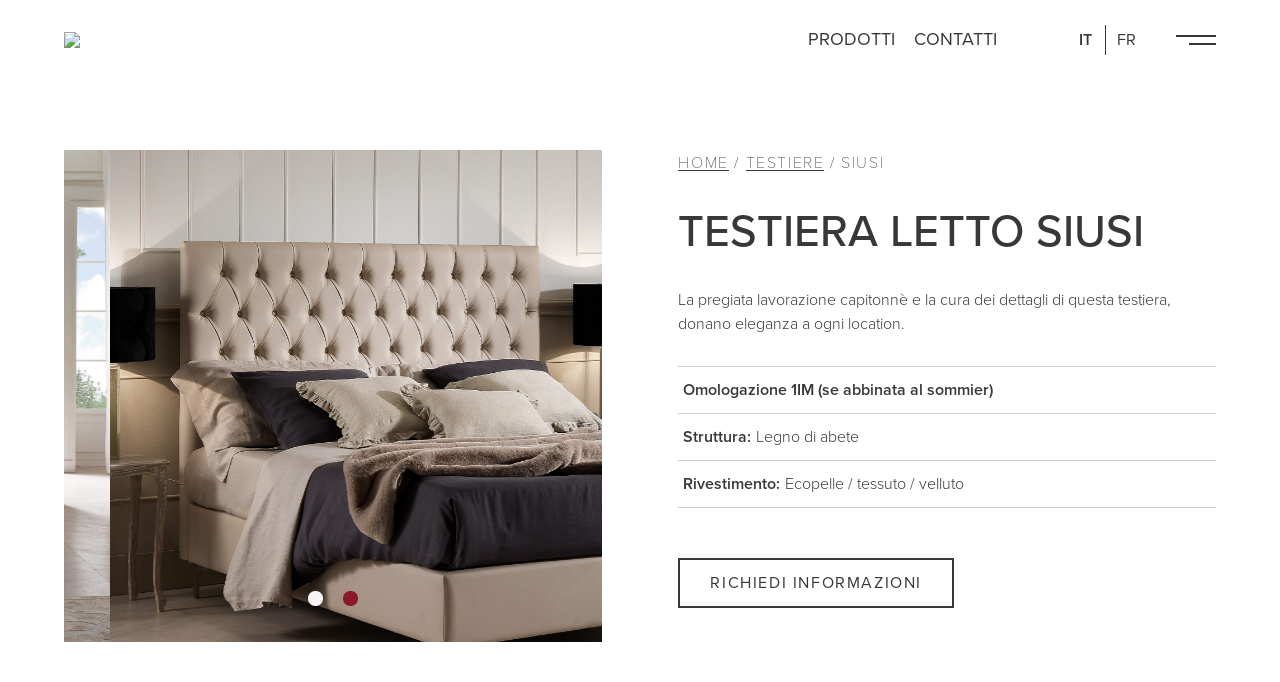

--- FILE ---
content_type: text/html; charset=UTF-8
request_url: https://perdormirehotel.com/prodotti/testiere/siusi/
body_size: 13656
content:
<!doctype html>
<!--[if lt IE 7]> <html class="no-js ie6 oldie" lang="it-IT"> <![endif]-->
<!--[if IE 7]>    <html class="no-js ie7 oldie" lang="it-IT"> <![endif]-->
<!--[if IE 8]>    <html class="no-js ie8 oldie" lang="it-IT"> <![endif]-->
<!--[if gt IE 8]><!--> <html class="no-js" lang="it-IT"> <!--<![endif]-->
<head>
<link rel="apple-touch-icon" sizes="57x57" href="/apple-icon-57x57.png">
<link rel="apple-touch-icon" sizes="60x60" href="/apple-icon-60x60.png">
<link rel="apple-touch-icon" sizes="72x72" href="/apple-icon-72x72.png">
<link rel="apple-touch-icon" sizes="76x76" href="/apple-icon-76x76.png">
<link rel="apple-touch-icon" sizes="114x114" href="/apple-icon-114x114.png">
<link rel="apple-touch-icon" sizes="120x120" href="/apple-icon-120x120.png">
<link rel="apple-touch-icon" sizes="144x144" href="/apple-icon-144x144.png">
<link rel="apple-touch-icon" sizes="152x152" href="/apple-icon-152x152.png">
<link rel="apple-touch-icon" sizes="180x180" href="/apple-icon-180x180.png">
<link rel="icon" type="image/png" sizes="192x192"  href="/android-icon-192x192.png">
<link rel="icon" type="image/png" sizes="32x32" href="/favicon-32x32.png">
<link rel="icon" type="image/png" sizes="96x96" href="/favicon-96x96.png">
<link rel="icon" type="image/png" sizes="16x16" href="/favicon-16x16.png">
<link rel="manifest" href="/manifest.json">
<meta name="msapplication-TileColor" content="#ffffff">
<meta name="msapplication-TileImage" content="/ms-icon-144x144.png">
<meta name="theme-color" content="#F8FBFE">
<!-- Fonts -->
<link rel="preconnect" href="https://fonts.googleapis.com">
<link rel="preconnect" href="https://fonts.gstatic.com" crossorigin>
<link href="https://fonts.googleapis.com/css2?family=Sintony:wght@400;700&display=swap" rel="stylesheet">
<!-- Google Tag Manager -->
<script>(function(w,d,s,l,i){w[l]=w[l]||[];w[l].push({'gtm.start':
new Date().getTime(),event:'gtm.js'});var f=d.getElementsByTagName(s)[0],
j=d.createElement(s),dl=l!='dataLayer'?'&l='+l:'';j.async=true;j.src=
'https://www.googletagmanager.com/gtm.js?id='+i+dl;f.parentNode.insertBefore(j,f);
})(window,document,'script','dataLayer','GTM-KMXL2F9W');</script>
<!-- End Google Tag Manager -->
<!-- Meta Tags -->
<meta http-equiv="Content-Type" content="text/html; charset=UTF-8" />
<!-- Mobile Specifics -->
<meta name="viewport" content="width=device-width, initial-scale=1.0, maximum-scale=1.0, user-scalable=no">
<meta name="format-detection" content="telephone=no">
<script>
var AJAXURL = "https://perdormirehotel.com/wp-admin/admin-ajax.php";
var HOMEURL = "https://perdormirehotel.com";
var TEMPLATE_URI = "https://perdormirehotel.com/wp-content/themes/storefront-child";
</script>
<link rel="stylesheet" href="https://use.typekit.net/itg4ezj.css">
<script type="text/javascript">(function (w,d) {var loader = function () {var s = d.createElement("script"), tag = d.getElementsByTagName("script")[0]; s.src="https://cdn.iubenda.com/iubenda.js"; tag.parentNode.insertBefore(s,tag);}; if(w.addEventListener){w.addEventListener("load", loader, false);}else if(w.attachEvent){w.attachEvent("onload", loader);}else{w.onload = loader;}})(window, document);</script>
<meta name='robots' content='index, follow, max-image-preview:large, max-snippet:-1, max-video-preview:-1' />
<!-- This site is optimized with the Yoast SEO plugin v26.4 - https://yoast.com/wordpress/plugins/seo/ -->
<title>Testiera letto per hotel: Siusi | Perdormire Hotel</title>
<meta name="description" content="Testiera letto Siusi per hotel di Perdormire Hotel: un tocco di classe per un&#039;accoglienza indimenticabile." />
<link rel="canonical" href="https://perdormirehotel.com/prodotti/testiere/siusi/" />
<meta property="og:locale" content="it_IT" />
<meta property="og:type" content="article" />
<meta property="og:title" content="Testiera letto per hotel: Siusi | Perdormire Hotel" />
<meta property="og:description" content="Testiera letto Siusi per hotel di Perdormire Hotel: un tocco di classe per un&#039;accoglienza indimenticabile." />
<meta property="og:url" content="https://perdormirehotel.com/prodotti/testiere/siusi/" />
<meta property="og:site_name" content="Perdormire Hotel" />
<meta property="article:modified_time" content="2025-04-30T14:08:27+00:00" />
<meta property="og:image" content="https://perdormirehotel-com.s3.eu-central-1.amazonaws.com/wp-content/uploads/2023/08/Testiere-IT-Siusi-scaled.jpg" />
<meta property="og:image:width" content="1920" />
<meta property="og:image:height" content="1757" />
<meta property="og:image:type" content="image/jpeg" />
<meta name="twitter:card" content="summary_large_image" />
<meta name="twitter:label1" content="Tempo di lettura stimato" />
<meta name="twitter:data1" content="1 minuto" />
<script type="application/ld+json" class="yoast-schema-graph">{"@context":"https://schema.org","@graph":[{"@type":"WebPage","@id":"https://perdormirehotel.com/prodotti/testiere/siusi/","url":"https://perdormirehotel.com/prodotti/testiere/siusi/","name":"Testiera letto per hotel: Siusi | Perdormire Hotel","isPartOf":{"@id":"https://perdormirehotel.com/#website"},"primaryImageOfPage":{"@id":"https://perdormirehotel.com/prodotti/testiere/siusi/#primaryimage"},"image":{"@id":"https://perdormirehotel.com/prodotti/testiere/siusi/#primaryimage"},"thumbnailUrl":"https://perdormirehotel-com.s3.eu-central-1.amazonaws.com/wp-content/uploads/2023/08/Testiere-IT-Siusi-scaled.jpg","datePublished":"2023-08-31T07:39:33+00:00","dateModified":"2025-04-30T14:08:27+00:00","description":"Testiera letto Siusi per hotel di Perdormire Hotel: un tocco di classe per un'accoglienza indimenticabile.","breadcrumb":{"@id":"https://perdormirehotel.com/prodotti/testiere/siusi/#breadcrumb"},"inLanguage":"it-IT","potentialAction":[{"@type":"ReadAction","target":["https://perdormirehotel.com/prodotti/testiere/siusi/"]}]},{"@type":"ImageObject","inLanguage":"it-IT","@id":"https://perdormirehotel.com/prodotti/testiere/siusi/#primaryimage","url":"https://perdormirehotel-com.s3.eu-central-1.amazonaws.com/wp-content/uploads/2023/08/Testiere-IT-Siusi-scaled.jpg","contentUrl":"https://perdormirehotel-com.s3.eu-central-1.amazonaws.com/wp-content/uploads/2023/08/Testiere-IT-Siusi-scaled.jpg","width":1920,"height":1757},{"@type":"BreadcrumbList","@id":"https://perdormirehotel.com/prodotti/testiere/siusi/#breadcrumb","itemListElement":[{"@type":"ListItem","position":1,"name":"Home","item":"https://perdormirehotel.com/"},{"@type":"ListItem","position":2,"name":"Testiere","item":"https://perdormirehotel.com/prodotti/testiere/"},{"@type":"ListItem","position":3,"name":"Siusi"}]},{"@type":"WebSite","@id":"https://perdormirehotel.com/#website","url":"https://perdormirehotel.com/","name":"Perdormire Hotel","description":"Un nuovo sito targato WordPress","potentialAction":[{"@type":"SearchAction","target":{"@type":"EntryPoint","urlTemplate":"https://perdormirehotel.com/?s={search_term_string}"},"query-input":{"@type":"PropertyValueSpecification","valueRequired":true,"valueName":"search_term_string"}}],"inLanguage":"it-IT"}]}</script>
<!-- / Yoast SEO plugin. -->
<link rel='dns-prefetch' href='//cdn.iubenda.com' />
<link rel='dns-prefetch' href='//cdnjs.cloudflare.com' />
<link rel='dns-prefetch' href='//fonts.googleapis.com' />
<link rel="alternate" type="application/rss+xml" title="Perdormire Hotel &raquo; Feed" href="https://perdormirehotel.com/feed/" />
<link rel="alternate" type="application/rss+xml" title="Perdormire Hotel &raquo; Feed dei commenti" href="https://perdormirehotel.com/comments/feed/" />
<style id='wp-img-auto-sizes-contain-inline-css'>
img:is([sizes=auto i],[sizes^="auto," i]){contain-intrinsic-size:3000px 1500px}
/*# sourceURL=wp-img-auto-sizes-contain-inline-css */
</style>
<!-- <link rel='stylesheet' id='wp-block-library-css' href='https://perdormirehotel.com/wp-includes/css/dist/block-library/style.min.css?ver=6.9' media='all' /> -->
<link rel="stylesheet" type="text/css" href="//perdormirehotel.com/wp-content/cache/wpfc-minified/laypbpkb/kr1c.css" media="all"/>
<style id='global-styles-inline-css'>
:root{--wp--preset--aspect-ratio--square: 1;--wp--preset--aspect-ratio--4-3: 4/3;--wp--preset--aspect-ratio--3-4: 3/4;--wp--preset--aspect-ratio--3-2: 3/2;--wp--preset--aspect-ratio--2-3: 2/3;--wp--preset--aspect-ratio--16-9: 16/9;--wp--preset--aspect-ratio--9-16: 9/16;--wp--preset--color--black: #000000;--wp--preset--color--cyan-bluish-gray: #abb8c3;--wp--preset--color--white: #ffffff;--wp--preset--color--pale-pink: #f78da7;--wp--preset--color--vivid-red: #cf2e2e;--wp--preset--color--luminous-vivid-orange: #ff6900;--wp--preset--color--luminous-vivid-amber: #fcb900;--wp--preset--color--light-green-cyan: #7bdcb5;--wp--preset--color--vivid-green-cyan: #00d084;--wp--preset--color--pale-cyan-blue: #8ed1fc;--wp--preset--color--vivid-cyan-blue: #0693e3;--wp--preset--color--vivid-purple: #9b51e0;--wp--preset--gradient--vivid-cyan-blue-to-vivid-purple: linear-gradient(135deg,rgb(6,147,227) 0%,rgb(155,81,224) 100%);--wp--preset--gradient--light-green-cyan-to-vivid-green-cyan: linear-gradient(135deg,rgb(122,220,180) 0%,rgb(0,208,130) 100%);--wp--preset--gradient--luminous-vivid-amber-to-luminous-vivid-orange: linear-gradient(135deg,rgb(252,185,0) 0%,rgb(255,105,0) 100%);--wp--preset--gradient--luminous-vivid-orange-to-vivid-red: linear-gradient(135deg,rgb(255,105,0) 0%,rgb(207,46,46) 100%);--wp--preset--gradient--very-light-gray-to-cyan-bluish-gray: linear-gradient(135deg,rgb(238,238,238) 0%,rgb(169,184,195) 100%);--wp--preset--gradient--cool-to-warm-spectrum: linear-gradient(135deg,rgb(74,234,220) 0%,rgb(151,120,209) 20%,rgb(207,42,186) 40%,rgb(238,44,130) 60%,rgb(251,105,98) 80%,rgb(254,248,76) 100%);--wp--preset--gradient--blush-light-purple: linear-gradient(135deg,rgb(255,206,236) 0%,rgb(152,150,240) 100%);--wp--preset--gradient--blush-bordeaux: linear-gradient(135deg,rgb(254,205,165) 0%,rgb(254,45,45) 50%,rgb(107,0,62) 100%);--wp--preset--gradient--luminous-dusk: linear-gradient(135deg,rgb(255,203,112) 0%,rgb(199,81,192) 50%,rgb(65,88,208) 100%);--wp--preset--gradient--pale-ocean: linear-gradient(135deg,rgb(255,245,203) 0%,rgb(182,227,212) 50%,rgb(51,167,181) 100%);--wp--preset--gradient--electric-grass: linear-gradient(135deg,rgb(202,248,128) 0%,rgb(113,206,126) 100%);--wp--preset--gradient--midnight: linear-gradient(135deg,rgb(2,3,129) 0%,rgb(40,116,252) 100%);--wp--preset--font-size--small: 14px;--wp--preset--font-size--medium: 23px;--wp--preset--font-size--large: 26px;--wp--preset--font-size--x-large: 42px;--wp--preset--font-size--normal: 16px;--wp--preset--font-size--huge: 37px;--wp--preset--spacing--20: 0.44rem;--wp--preset--spacing--30: 0.67rem;--wp--preset--spacing--40: 1rem;--wp--preset--spacing--50: 1.5rem;--wp--preset--spacing--60: 2.25rem;--wp--preset--spacing--70: 3.38rem;--wp--preset--spacing--80: 5.06rem;--wp--preset--shadow--natural: 6px 6px 9px rgba(0, 0, 0, 0.2);--wp--preset--shadow--deep: 12px 12px 50px rgba(0, 0, 0, 0.4);--wp--preset--shadow--sharp: 6px 6px 0px rgba(0, 0, 0, 0.2);--wp--preset--shadow--outlined: 6px 6px 0px -3px rgb(255, 255, 255), 6px 6px rgb(0, 0, 0);--wp--preset--shadow--crisp: 6px 6px 0px rgb(0, 0, 0);}:root :where(.is-layout-flow) > :first-child{margin-block-start: 0;}:root :where(.is-layout-flow) > :last-child{margin-block-end: 0;}:root :where(.is-layout-flow) > *{margin-block-start: 24px;margin-block-end: 0;}:root :where(.is-layout-constrained) > :first-child{margin-block-start: 0;}:root :where(.is-layout-constrained) > :last-child{margin-block-end: 0;}:root :where(.is-layout-constrained) > *{margin-block-start: 24px;margin-block-end: 0;}:root :where(.is-layout-flex){gap: 24px;}:root :where(.is-layout-grid){gap: 24px;}body .is-layout-flex{display: flex;}.is-layout-flex{flex-wrap: wrap;align-items: center;}.is-layout-flex > :is(*, div){margin: 0;}body .is-layout-grid{display: grid;}.is-layout-grid > :is(*, div){margin: 0;}.has-black-color{color: var(--wp--preset--color--black) !important;}.has-cyan-bluish-gray-color{color: var(--wp--preset--color--cyan-bluish-gray) !important;}.has-white-color{color: var(--wp--preset--color--white) !important;}.has-pale-pink-color{color: var(--wp--preset--color--pale-pink) !important;}.has-vivid-red-color{color: var(--wp--preset--color--vivid-red) !important;}.has-luminous-vivid-orange-color{color: var(--wp--preset--color--luminous-vivid-orange) !important;}.has-luminous-vivid-amber-color{color: var(--wp--preset--color--luminous-vivid-amber) !important;}.has-light-green-cyan-color{color: var(--wp--preset--color--light-green-cyan) !important;}.has-vivid-green-cyan-color{color: var(--wp--preset--color--vivid-green-cyan) !important;}.has-pale-cyan-blue-color{color: var(--wp--preset--color--pale-cyan-blue) !important;}.has-vivid-cyan-blue-color{color: var(--wp--preset--color--vivid-cyan-blue) !important;}.has-vivid-purple-color{color: var(--wp--preset--color--vivid-purple) !important;}.has-black-background-color{background-color: var(--wp--preset--color--black) !important;}.has-cyan-bluish-gray-background-color{background-color: var(--wp--preset--color--cyan-bluish-gray) !important;}.has-white-background-color{background-color: var(--wp--preset--color--white) !important;}.has-pale-pink-background-color{background-color: var(--wp--preset--color--pale-pink) !important;}.has-vivid-red-background-color{background-color: var(--wp--preset--color--vivid-red) !important;}.has-luminous-vivid-orange-background-color{background-color: var(--wp--preset--color--luminous-vivid-orange) !important;}.has-luminous-vivid-amber-background-color{background-color: var(--wp--preset--color--luminous-vivid-amber) !important;}.has-light-green-cyan-background-color{background-color: var(--wp--preset--color--light-green-cyan) !important;}.has-vivid-green-cyan-background-color{background-color: var(--wp--preset--color--vivid-green-cyan) !important;}.has-pale-cyan-blue-background-color{background-color: var(--wp--preset--color--pale-cyan-blue) !important;}.has-vivid-cyan-blue-background-color{background-color: var(--wp--preset--color--vivid-cyan-blue) !important;}.has-vivid-purple-background-color{background-color: var(--wp--preset--color--vivid-purple) !important;}.has-black-border-color{border-color: var(--wp--preset--color--black) !important;}.has-cyan-bluish-gray-border-color{border-color: var(--wp--preset--color--cyan-bluish-gray) !important;}.has-white-border-color{border-color: var(--wp--preset--color--white) !important;}.has-pale-pink-border-color{border-color: var(--wp--preset--color--pale-pink) !important;}.has-vivid-red-border-color{border-color: var(--wp--preset--color--vivid-red) !important;}.has-luminous-vivid-orange-border-color{border-color: var(--wp--preset--color--luminous-vivid-orange) !important;}.has-luminous-vivid-amber-border-color{border-color: var(--wp--preset--color--luminous-vivid-amber) !important;}.has-light-green-cyan-border-color{border-color: var(--wp--preset--color--light-green-cyan) !important;}.has-vivid-green-cyan-border-color{border-color: var(--wp--preset--color--vivid-green-cyan) !important;}.has-pale-cyan-blue-border-color{border-color: var(--wp--preset--color--pale-cyan-blue) !important;}.has-vivid-cyan-blue-border-color{border-color: var(--wp--preset--color--vivid-cyan-blue) !important;}.has-vivid-purple-border-color{border-color: var(--wp--preset--color--vivid-purple) !important;}.has-vivid-cyan-blue-to-vivid-purple-gradient-background{background: var(--wp--preset--gradient--vivid-cyan-blue-to-vivid-purple) !important;}.has-light-green-cyan-to-vivid-green-cyan-gradient-background{background: var(--wp--preset--gradient--light-green-cyan-to-vivid-green-cyan) !important;}.has-luminous-vivid-amber-to-luminous-vivid-orange-gradient-background{background: var(--wp--preset--gradient--luminous-vivid-amber-to-luminous-vivid-orange) !important;}.has-luminous-vivid-orange-to-vivid-red-gradient-background{background: var(--wp--preset--gradient--luminous-vivid-orange-to-vivid-red) !important;}.has-very-light-gray-to-cyan-bluish-gray-gradient-background{background: var(--wp--preset--gradient--very-light-gray-to-cyan-bluish-gray) !important;}.has-cool-to-warm-spectrum-gradient-background{background: var(--wp--preset--gradient--cool-to-warm-spectrum) !important;}.has-blush-light-purple-gradient-background{background: var(--wp--preset--gradient--blush-light-purple) !important;}.has-blush-bordeaux-gradient-background{background: var(--wp--preset--gradient--blush-bordeaux) !important;}.has-luminous-dusk-gradient-background{background: var(--wp--preset--gradient--luminous-dusk) !important;}.has-pale-ocean-gradient-background{background: var(--wp--preset--gradient--pale-ocean) !important;}.has-electric-grass-gradient-background{background: var(--wp--preset--gradient--electric-grass) !important;}.has-midnight-gradient-background{background: var(--wp--preset--gradient--midnight) !important;}.has-small-font-size{font-size: var(--wp--preset--font-size--small) !important;}.has-medium-font-size{font-size: var(--wp--preset--font-size--medium) !important;}.has-large-font-size{font-size: var(--wp--preset--font-size--large) !important;}.has-x-large-font-size{font-size: var(--wp--preset--font-size--x-large) !important;}
/*# sourceURL=global-styles-inline-css */
</style>
<style id='classic-theme-styles-inline-css'>
/*! This file is auto-generated */
.wp-block-button__link{color:#fff;background-color:#32373c;border-radius:9999px;box-shadow:none;text-decoration:none;padding:calc(.667em + 2px) calc(1.333em + 2px);font-size:1.125em}.wp-block-file__button{background:#32373c;color:#fff;text-decoration:none}
/*# sourceURL=/wp-includes/css/classic-themes.min.css */
</style>
<!-- <link rel='stylesheet' id='storefront-gutenberg-blocks-css' href='https://perdormirehotel.com/wp-content/themes/storefront/assets/css/base/gutenberg-blocks.css?ver=4.6.1' media='all' /> -->
<link rel="stylesheet" type="text/css" href="//perdormirehotel.com/wp-content/cache/wpfc-minified/jqfnpvbp/kr1c.css" media="all"/>
<style id='storefront-gutenberg-blocks-inline-css'>
.wp-block-button__link:not(.has-text-color) {
color: #333333;
}
.wp-block-button__link:not(.has-text-color):hover,
.wp-block-button__link:not(.has-text-color):focus,
.wp-block-button__link:not(.has-text-color):active {
color: #333333;
}
.wp-block-button__link:not(.has-background) {
background-color: #eeeeee;
}
.wp-block-button__link:not(.has-background):hover,
.wp-block-button__link:not(.has-background):focus,
.wp-block-button__link:not(.has-background):active {
border-color: #d5d5d5;
background-color: #d5d5d5;
}
.wc-block-grid__products .wc-block-grid__product .wp-block-button__link {
background-color: #eeeeee;
border-color: #eeeeee;
color: #333333;
}
.wp-block-quote footer,
.wp-block-quote cite,
.wp-block-quote__citation {
color: #6d6d6d;
}
.wp-block-pullquote cite,
.wp-block-pullquote footer,
.wp-block-pullquote__citation {
color: #6d6d6d;
}
.wp-block-image figcaption {
color: #6d6d6d;
}
.wp-block-separator.is-style-dots::before {
color: #333333;
}
.wp-block-file a.wp-block-file__button {
color: #333333;
background-color: #eeeeee;
border-color: #eeeeee;
}
.wp-block-file a.wp-block-file__button:hover,
.wp-block-file a.wp-block-file__button:focus,
.wp-block-file a.wp-block-file__button:active {
color: #333333;
background-color: #d5d5d5;
}
.wp-block-code,
.wp-block-preformatted pre {
color: #6d6d6d;
}
.wp-block-table:not( .has-background ):not( .is-style-stripes ) tbody tr:nth-child(2n) td {
background-color: #fdfdfd;
}
.wp-block-cover .wp-block-cover__inner-container h1:not(.has-text-color),
.wp-block-cover .wp-block-cover__inner-container h2:not(.has-text-color),
.wp-block-cover .wp-block-cover__inner-container h3:not(.has-text-color),
.wp-block-cover .wp-block-cover__inner-container h4:not(.has-text-color),
.wp-block-cover .wp-block-cover__inner-container h5:not(.has-text-color),
.wp-block-cover .wp-block-cover__inner-container h6:not(.has-text-color) {
color: #000000;
}
.wc-block-components-price-slider__range-input-progress,
.rtl .wc-block-components-price-slider__range-input-progress {
--range-color: #7f54b3;
}
/* Target only IE11 */
@media all and (-ms-high-contrast: none), (-ms-high-contrast: active) {
.wc-block-components-price-slider__range-input-progress {
background: #7f54b3;
}
}
.wc-block-components-button:not(.is-link) {
background-color: #333333;
color: #ffffff;
}
.wc-block-components-button:not(.is-link):hover,
.wc-block-components-button:not(.is-link):focus,
.wc-block-components-button:not(.is-link):active {
background-color: #1a1a1a;
color: #ffffff;
}
.wc-block-components-button:not(.is-link):disabled {
background-color: #333333;
color: #ffffff;
}
.wc-block-cart__submit-container {
background-color: #ffffff;
}
.wc-block-cart__submit-container::before {
color: rgba(220,220,220,0.5);
}
.wc-block-components-order-summary-item__quantity {
background-color: #ffffff;
border-color: #6d6d6d;
box-shadow: 0 0 0 2px #ffffff;
color: #6d6d6d;
}
/*# sourceURL=storefront-gutenberg-blocks-inline-css */
</style>
<!-- <link rel='stylesheet' id='contact-form-7-css' href='https://perdormirehotel.com/wp-content/plugins/contact-form-7/includes/css/styles.css?ver=6.1.3' media='all' /> -->
<!-- <link rel='stylesheet' id='fancybox-css' href='https://perdormirehotel.com/wp-content/themes/storefront-child/assets/styles/jquery.fancybox.css?ver=1768659268' media='all' /> -->
<!-- <link rel='stylesheet' id='owl-carousel-css' href='https://perdormirehotel.com/wp-content/themes/storefront-child/assets/styles/owl.carousel.css?ver=1768659268' media='all' /> -->
<!-- <link rel='stylesheet' id='owl-carousel-theme-css' href='https://perdormirehotel.com/wp-content/themes/storefront-child/assets/styles/owl.theme.default.css?ver=1768659268' media='all' /> -->
<!-- <link rel='stylesheet' id='animate-css' href='https://perdormirehotel.com/wp-content/themes/storefront-child/assets/styles/animate.css?ver=1768659268' media='all' /> -->
<!-- <link rel='stylesheet' id='storefront-child-css' href='https://perdormirehotel.com/wp-content/themes/storefront-child/assets/styles/main.css?ver=1768659268' media='all' /> -->
<!-- <link rel='stylesheet' id='modules-css' href='https://perdormirehotel.com/wp-content/themes/storefront-child/assets/styles/modules.css?ver=1768659268' media='all' /> -->
<!-- <link rel='stylesheet' id='storefront-icons-css' href='https://perdormirehotel.com/wp-content/themes/storefront/assets/css/base/icons.css?ver=4.6.1' media='all' /> -->
<link rel="stylesheet" type="text/css" href="//perdormirehotel.com/wp-content/cache/wpfc-minified/feophazm/kr1c.css" media="all"/>
<link rel='stylesheet' id='storefront-fonts-css' href='https://fonts.googleapis.com/css?family=Source+Sans+Pro%3A400%2C300%2C300italic%2C400italic%2C600%2C700%2C900&#038;subset=latin%2Clatin-ext&#038;ver=4.6.1' media='all' />
<!-- <link rel='stylesheet' id='relevanssi-live-search-css' href='https://perdormirehotel.com/wp-content/plugins/relevanssi-live-ajax-search/assets/styles/style.css?ver=2.5' media='all' /> -->
<link rel="stylesheet" type="text/css" href="//perdormirehotel.com/wp-content/cache/wpfc-minified/2yg2c5bf/kr1c.css" media="all"/>
<!-- <link rel='stylesheet' id='jquery-ui-smoothness-css' href='https://perdormirehotel.com/wp-content/plugins/contact-form-7/includes/js/jquery-ui/themes/smoothness/jquery-ui.min.css?ver=1.12.1' media='screen' /> -->
<link rel="stylesheet" type="text/css" href="//perdormirehotel.com/wp-content/cache/wpfc-minified/e3n8ll5p/kr1c.css" media="screen"/>
<link rel='stylesheet' id='storefront-child-style-css' href='https://perdormirehotel.com/wp-content/themes/storefront-child/style.css?ver=1.0' media='all' />
<script  type="text/javascript" class=" _iub_cs_skip" id="iubenda-head-inline-scripts-0">
var _iub = _iub || [];
_iub.csConfiguration = {"askConsentAtCookiePolicyUpdate":true,"countryDetection":true,"enableLgpd":true,"enableUspr":true,"perPurposeConsent":true,"purposes":"2,3,4,5","siteId":936396,"cookiePolicyId":8248526,"lang":"it", "banner":{ "acceptButtonColor":"#8D1927","acceptButtonDisplay":true,"backgroundColor":"#FFFFFF","closeButtonRejects":true,"customizeButtonColor":"#B0AFAF","customizeButtonDisplay":true,"explicitWithdrawal":true,"fontSizeBody":"13px","listPurposes":true,"linksColor":"#000000","position":"float-bottom-right","rejectButtonColor":"#8D1927","rejectButtonDisplay":true,"showPurposesToggles":true,"textColor":"#000000" }};
//# sourceURL=iubenda-head-inline-scripts-0
</script>
<script  type="text/javascript" class=" _iub_cs_skip" src="//cdn.iubenda.com/cs/gpp/stub.js?ver=3.12.4" id="iubenda-head-scripts-0-js"></script>
<script  type="text/javascript" charset="UTF-8" async="" class=" _iub_cs_skip" src="//cdn.iubenda.com/cs/iubenda_cs.js?ver=3.12.4" id="iubenda-head-scripts-1-js"></script>
<script id="wpml-cookie-js-extra">
var wpml_cookies = {"wp-wpml_current_language":{"value":"it","expires":1,"path":"/"}};
var wpml_cookies = {"wp-wpml_current_language":{"value":"it","expires":1,"path":"/"}};
//# sourceURL=wpml-cookie-js-extra
</script>
<script src='//perdormirehotel.com/wp-content/cache/wpfc-minified/2fodwyfk/kr1c.js' type="text/javascript"></script>
<!-- <script src="https://perdormirehotel.com/wp-content/plugins/sitepress-multilingual-cms/res/js/cookies/language-cookie.js?ver=485900" id="wpml-cookie-js" defer data-wp-strategy="defer"></script> -->
<!-- <script src="https://perdormirehotel.com/wp-includes/js/jquery/jquery.min.js?ver=3.7.1" id="jquery-core-js"></script> -->
<!-- <script src="https://perdormirehotel.com/wp-includes/js/jquery/jquery-migrate.min.js?ver=3.4.1" id="jquery-migrate-js"></script> -->
<!-- <script src="https://perdormirehotel.com/wp-content/themes/storefront-child/assets/scripts/main.js" id="storefront-child-js"></script> -->
<!-- <script src="https://perdormirehotel.com/wp-content/themes/storefront-child/assets/scripts/jquery.fancybox.js" id="fancybox-js"></script> -->
<!-- <script src="https://perdormirehotel.com/wp-content/themes/storefront-child/assets/scripts/owl.carousel.js" id="owl-carousel-js"></script> -->
<script src="https://cdnjs.cloudflare.com/ajax/libs/gsap/3.4.0/gsap.min.js" id="gsap-js"></script>
<script src="https://cdnjs.cloudflare.com/ajax/libs/gsap/3.4.0/ScrollTrigger.min.js" id="ScrollTrigger-js"></script>
<link rel="EditURI" type="application/rsd+xml" title="RSD" href="https://perdormirehotel.com/xmlrpc.php?rsd" />
<meta name="generator" content="WordPress 6.9" />
<link rel='shortlink' href='https://perdormirehotel.com/?p=1993' />
<meta name="generator" content="WPML ver:4.8.5 stt:4,27;" />
</head>
<body class="wp-singular prodotti-template-default single single-prodotti postid-1993 wp-embed-responsive wp-theme-storefront wp-child-theme-storefront-child desktop group-blog no-wc-breadcrumb storefront-full-width-content storefront-align-wide right-sidebar">
<!-- Google Tag Manager (noscript) -->
<noscript><iframe src="https://www.googletagmanager.com/ns.html?id=GTM-KMXL2F9W"
height="0" width="0" style="display:none;visibility:hidden"></iframe></noscript>
<!-- End Google Tag Manager (noscript) -->
<div class="menu-layer it">
<div class="menu-container">
<div class="menu-bg">
<div>
<img src="https://perdormirehotel-com.s3.eu-central-1.amazonaws.com/wp-content/uploads/2023/07/F7A9992-1.jpg" />
</div>
</div>
<div class="menu-wrap">
<div>
<div class="menu-list products">
<span class="menu-list_title"><a href="https://perdormirehotel.com/prodotti/">Prodotti</a></span>
<ul id="menu-primary" class="menu"><li id="menu-item-556" class="menu-item menu-item-type-taxonomy menu-item-object-cat_prodotti menu-item-556"><a href="https://perdormirehotel.com/prodotti/materassi/">Materassi</a></li>
<li id="menu-item-559" class="menu-item menu-item-type-taxonomy menu-item-object-cat_prodotti menu-item-559"><a href="https://perdormirehotel.com/prodotti/topper/">Topper</a></li>
<li id="menu-item-555" class="menu-item menu-item-type-taxonomy menu-item-object-cat_prodotti menu-item-555"><a href="https://perdormirehotel.com/prodotti/guanciali/">Guanciali</a></li>
<li id="menu-item-557" class="menu-item menu-item-type-taxonomy menu-item-object-cat_prodotti menu-item-557"><a href="https://perdormirehotel.com/prodotti/sommier-reti/">Sommier &amp; Reti</a></li>
<li id="menu-item-558" class="menu-item menu-item-type-taxonomy menu-item-object-cat_prodotti current-prodotti-ancestor current-menu-parent current-prodotti-parent menu-item-558"><a href="https://perdormirehotel.com/prodotti/testiere/">Testiere</a></li>
<li id="menu-item-6913" class="menu-item menu-item-type-taxonomy menu-item-object-cat_prodotti menu-item-6913"><a href="https://perdormirehotel.com/prodotti/day-bed-poltroncine/">Day bed e poltroncine</a></li>
<li id="menu-item-6916" class="menu-item menu-item-type-taxonomy menu-item-object-cat_prodotti menu-item-6916"><a href="https://perdormirehotel.com/prodotti/divani-letto/">Divani letto</a></li>
<li id="menu-item-6917" class="menu-item menu-item-type-taxonomy menu-item-object-cat_prodotti menu-item-6917"><a href="https://perdormirehotel.com/prodotti/accessori/">Accessori</a></li>
</ul>                  </div>
<div class="menu-list corporate">
<ul id="menu-corporate" class="menu"><li id="menu-item-397" class="menu-item menu-item-type-post_type menu-item-object-page menu-item-397"><a href="https://perdormirehotel.com/azienda/">Azienda</a></li>
<li id="menu-item-398" class="menu-item menu-item-type-custom menu-item-object-custom menu-item-398"><a href="/rivestimenti">Rivestimenti</a></li>
<li id="menu-item-399" class="menu-item menu-item-type-custom menu-item-object-custom menu-item-399"><a href="/partners">Partners</a></li>
<li id="menu-item-400" class="menu-item menu-item-type-custom menu-item-object-custom menu-item-400"><a href="/news-ed-eventi">Blog ed Eventi</a></li>
<li id="menu-item-401" class="menu-item menu-item-type-custom menu-item-object-custom menu-item-401"><a href="/servizi">Servizi</a></li>
<li id="menu-item-5149" class="menu-item menu-item-type-post_type menu-item-object-page menu-item-5149"><a href="https://perdormirehotel.com/showroom/">Showroom</a></li>
<li id="menu-item-396" class="menu-item menu-item-type-post_type menu-item-object-page menu-item-396"><a href="https://perdormirehotel.com/catalogo/">Catalogo</a></li>
<li id="menu-item-7499" class="menu-item menu-item-type-post_type menu-item-object-page menu-item-7499"><a href="https://perdormirehotel.com/video/">Video</a></li>
<li id="menu-item-7500" class="menu-item menu-item-type-post_type menu-item-object-page menu-item-7500"><a href="https://perdormirehotel.com/contatti/">Contatti</a></li>
</ul>	                                        <div class="social">
<a class="facebook" href="https://www.facebook.com/PerdormireHotel" target="_blank">
<img src="https://perdormirehotel.com/wp-content/themes/storefront-child/assets/images/FB.svg" alt="facebook">
</a>
<a class="instagram" href="https://www.instagram.com/perdormirehotel/" target="_blank">
<img src="https://perdormirehotel.com/wp-content/themes/storefront-child/assets/images/IG.svg" alt="instagram">
</a>
<a class="youtube" href="https://www.youtube.com/@perdormirehotel5173" target="_blank">
<img src="https://perdormirehotel.com/wp-content/themes/storefront-child/assets/images/YT.svg" alt="youtube">
</a>
<a class="linkedin" href="https://it.linkedin.com/company/perdormire-hotel" target="_blank">
<img src="https://perdormirehotel.com/wp-content/themes/storefront-child/assets/images/LK-01.svg" alt="linkedin">
</a>
</div>
</div>
</div>
</div>
</div>
</div>
<div class="search-layer">
<div class="close-search">
<button class="search-close-button">
<img src="https://perdormirehotel.com/wp-content/themes/storefront-child/assets/images/close-button2.svg" alt=""/>
</button>
</div>
<div class="header__search">
<div class="relevanssi"><form role="search" method="get" class="search-form" action="https://perdormirehotel.com/">
<label>
<span class="screen-reader-text">Ricerca per:</span>
<input type="search" class="search-field" placeholder="Cerca &hellip;" value="" name="s" data-rlvlive="true" data-rlvparentel="#rlvlive_1" data-rlvconfig="default" />
</label>
<span class="relevanssi-search-icon"></span><input type="submit" class="search-submit" value="Cerca" />
<span class="relevanssi-live-search-instructions">Una volta che i risultati del completamento automatico sono disponibili, usa le frecce su e giù per fare una verifica e premi invio per andare alla pagina desiderata. Se stai usando un dispositivo touch, naviga con il tocco o con i gesti di scorrimento.</span><div id="rlvlive_1"></div></form></div>
</div>
</div>
<div id="main-wrap" class="it">
<div id="main-header-home">
<div class="header container">
<div class="header__wrap">
<div class="header__logo">
<a href="https://perdormirehotel.com">
<img src="https://perdormirehotel.com/wp-content/themes/storefront-child/assets/images/logo-prodotti.svg" alt="Produzione e vendita di sistemi letto per hôtellerie made in Italy">
</a>
</div>
<div class="header__content">
<div class="header__links">
<a class="hide-on-menulayer in" href="/prodotti/">Prodotti</a>
<a href="/contatti/">Contatti</a>
</div>
<div class="mobile-search">
<button class="view-search">
<img src="https://perdormirehotel.com/wp-content/themes/storefront-child/assets/images/search.svg" alt="" />
</button>
</div>
<div class="header__lang">
<ul><li class="current"><a>it</a></li><li><a href="https://perdormirehotel.com/fr/produits/tetes-de-lit/siusi/">fr</a></li></ul>                  </div>
<div class="header__buttons">
<button class="menu-trigger">
<div>
<span class="line"></span>
<span class="line"></span>
</div>
</button>
</div>
</div>
</div>
</div>
</div>
<div id="main-content">
<div id="product-1993" class="product-block">
<div class="container">
<div class="product-container">
<div class="product-content image">
<div class="product-gallery">
<div class="owl-sliderproduct owl-carousel">
<div class="item">
<div class="image-container">
<img class="current-image" src="https://perdormirehotel-com.s3.eu-central-1.amazonaws.com/wp-content/uploads/2023/08/Testiere-IT-Siusi-scaled.jpg" />
</div>
</div>
<div class="item">
<div class="image-container">
<img class="current-image" src="https://perdormirehotel-com.s3.eu-central-1.amazonaws.com/wp-content/uploads/2023/08/Testiere-IT-Siusi-1-scaled.jpg" />
</div>
</div>
</div>
</div>
</div>
<div class="product-content title">
<div>
<p id="breadcrumbs"><span><span><a href="https://perdormirehotel.com/">Home</a></span> / <span><a href="https://perdormirehotel.com/prodotti/testiere/">Testiere</a></span> / <span class="breadcrumb_last" aria-current="page">Siusi</span></span></p>                    <div class="title-product">
<h1>Testiera letto Siusi</h1>
</div>
</div>
</div>
<div class="product-content info">
<div class="info_details">
<div class="content">
<p>La pregiata lavorazione capitonnè e la cura dei dettagli di questa testiera, donano eleganza a ogni location.</p>
</div>
<div class="info_details-table">
<div class="info_details-table-single omolog">
<span class="single-detail">Omologazione 1IM (se abbinata al sommier)</span>
</div>
<div class="info_details-table-single struct">
<span class="single-detail detail_title">Struttura:</span><span class="single-detail">Legno di abete</span>
</div>
<div class="info_details-table-single riv">
<span class="single-detail detail_title">Rivestimento:</span><span class="single-detail">Ecopelle / tessuto / velluto</span>
</div>
</div>
<div>
<a href="#product-form" class="cta">
<span class="label">Richiedi informazioni</span>
</a>
</div>
</div>
</div>
</div>
</div>
</div>
<div class="content">
<div class="section other-details-block">
<div class="container">
<div class="other-details-table">
<div class="other_details-table-single altezza">
<span class="single-detail detail_title">Altezza:</span><span class="single-detail">120 cm (escluso piedini)</span>
</div>
<div class="other_details-table-single spess">
<span class="single-detail detail_title">Spessore testata:</span><span class="single-detail">8 cm</span>
</div>
<div class="other_details-table-single opt">
<span class="single-detail detail_title">Optional su richiesta:</span><span class="single-detail">Kit fissaggio a parete</span>
</div>
</div>
</div>
</div>
<div class="section related-block">
<div class="container">
<div class="related-intro gs_reveal">
<h2>Completa con</h2>
</div>
<div class="related-slider gs_reveal columns-3 count-3">
<div class="owl-carousel owl-related-3">
<div class="item">
<a class="single-related-block" href="https://perdormirehotel.com/prodotti/sommier-reti/sommier/lipari/">
<div class="related-content">
<div class="related-bg">
<img src="https://perdormirehotel-com.s3.eu-central-1.amazonaws.com/wp-content/uploads/2023/08/Sommier-Reti-IT-Lipari-3-1024x937.jpg" alt="" />
</div>
<div class="related-title">
<h3>Lipari</h3>
<button class="cta">
<span class="label">Scopri di più</span>
</button>
</div>
</div>
</a>
</div>
<div class="item">
<a class="single-related-block" href="https://perdormirehotel.com/prodotti/guanciali/fibra/bubble/">
<div class="related-content">
<div class="related-bg">
<img src="https://perdormirehotel-com.s3.eu-central-1.amazonaws.com/wp-content/uploads/2023/08/Guanciali-IT-Bubble-1024x937.jpg" alt="" />
</div>
<div class="related-title">
<h3>Bubble</h3>
<button class="cta">
<span class="label">Scopri di più</span>
</button>
</div>
</div>
</a>
</div>
<div class="item">
<a class="single-related-block" href="https://perdormirehotel.com/prodotti/materassi/molle-insacchettate/h-home-2-sfoderabile-con-pillowtop-visco-mind/">
<div class="related-content">
<div class="related-bg">
<img src="https://perdormirehotel-com.s3.eu-central-1.amazonaws.com/wp-content/uploads/2023/08/Materassi-IT-H-Home2-1024x937.jpg" alt="" />
</div>
<div class="related-title">
<h3>H-Home 2.0 sfoderabile con Pillowtop Visco Mind</h3>
<button class="cta">
<span class="label">Scopri di più</span>
</button>
</div>
</div>
</a>
</div>
</div>
</div>
</div>
</div>
<!-- #product-form -->
<div id="product-form" class="section form-block">
<div class="container">
<div class="form-container triggerable">
<div class="form-title">
<div class="gs_reveal">
<h2>Richiedi informazioni</h2>
<p>Compila il form per ricevere maggiori informazioni sul prodotto.</p>
</div>
</div>
<div class="form-wrap">
<div class="form-content gs_reveal">
<div class="wpcf7 no-js" id="wpcf7-f9-o1" lang="it-IT" dir="ltr" data-wpcf7-id="9">
<div class="screen-reader-response"><p role="status" aria-live="polite" aria-atomic="true"></p> <ul></ul></div>
<form action="/prodotti/testiere/siusi/#wpcf7-f9-o1" method="post" class="wpcf7-form init wpcf7-acceptance-as-validation" id="form-contatti" aria-label="Modulo di contatto" novalidate="novalidate" data-status="init">
<fieldset class="hidden-fields-container"><input type="hidden" name="_wpcf7" value="9" /><input type="hidden" name="_wpcf7_version" value="6.1.3" /><input type="hidden" name="_wpcf7_locale" value="it_IT" /><input type="hidden" name="_wpcf7_unit_tag" value="wpcf7-f9-o1" /><input type="hidden" name="_wpcf7_container_post" value="0" /><input type="hidden" name="_wpcf7_posted_data_hash" value="" /><input type="hidden" name="_wpcf7_recaptcha_response" value="" />
</fieldset>
<div style="display: none !important">
<p><span class="wpcf7-form-control-wrap" data-name="form_provenance"><input size="40" maxlength="400" class="wpcf7-form-control wpcf7-text wpcf7-validates-as-required" aria-required="true" aria-invalid="false" value="Contatti" type="text" name="form_provenance" /></span>
</p>
</div>
<div style="display: none !important">
<p><span class="wpcf7-form-control-wrap" data-name="your_subject"><input size="40" maxlength="400" class="wpcf7-form-control wpcf7-text wpcf7-validates-as-required" aria-required="true" aria-invalid="false" value="Contact Form" type="text" name="your_subject" /></span>
</p>
</div>
<div style="display: none !important">
<p><span class="wpcf7-form-control-wrap" data-name="your_provenance"><input size="40" maxlength="400" class="wpcf7-form-control wpcf7-text wpcf7-validates-as-required" aria-required="true" aria-invalid="false" value="Sito Web" type="text" name="your_provenance" /></span>
</p>
</div>
<div style="display: none !important">
<p><span class="wpcf7-form-control-wrap" data-name="your_business_unit"><select class="wpcf7-form-control wpcf7-select wpcf7-validates-as-required" aria-required="true" aria-invalid="false" name="your_business_unit"><option value="PD Hotel">PD Hotel</option></select></span>
</p>
</div>
<div class="form-row multiple-field">
<div class="field">
<p><span class="wpcf7-form-control-wrap" data-name="your_name"><input size="40" maxlength="400" class="wpcf7-form-control wpcf7-text wpcf7-validates-as-required" aria-required="true" aria-invalid="false" placeholder="Nome*" value="" type="text" name="your_name" /></span>
</p>
</div>
<div class="field">
<p><span class="wpcf7-form-control-wrap" data-name="your_surname"><input size="40" maxlength="400" class="wpcf7-form-control wpcf7-text wpcf7-validates-as-required" aria-required="true" aria-invalid="false" placeholder="Cognome*" value="" type="text" name="your_surname" /></span>
</p>
</div>
</div>
<div class="form-row multiple-field">
<div class="field">
<p><span class="wpcf7-form-control-wrap" data-name="your_email"><input size="40" maxlength="400" class="wpcf7-form-control wpcf7-email wpcf7-validates-as-required wpcf7-text wpcf7-validates-as-email" aria-required="true" aria-invalid="false" placeholder="Email*" value="" type="email" name="your_email" /></span>
</p>
</div>
<div class="field">
<p><span class="wpcf7-form-control-wrap" data-name="your_telephone"><input size="40" maxlength="400" class="wpcf7-form-control wpcf7-tel wpcf7-validates-as-required wpcf7-text wpcf7-validates-as-tel" aria-required="true" aria-invalid="false" placeholder="Telefono*" value="" type="tel" name="your_telephone" /></span>
</p>
</div>
</div>
<div class="form-row multiple-field">
<div class="field">
<p><span class="wpcf7-form-control-wrap" data-name="your_province"><select class="wpcf7-form-control wpcf7-select wpcf7-validates-as-required" aria-required="true" aria-invalid="false" name="your_province"><option value="">Provincia*</option><option value="Agrigento">Agrigento</option><option value="Alessandria">Alessandria</option><option value="Ancona">Ancona</option><option value="Aosta">Aosta</option><option value="Arezzo">Arezzo</option><option value="Ascoli Piceno">Ascoli Piceno</option><option value="Asti">Asti</option><option value="Avellino">Avellino</option><option value="Bari">Bari</option><option value="Barletta-Andria-Trani">Barletta-Andria-Trani</option><option value="Belluno">Belluno</option><option value="Benevento">Benevento</option><option value="Bergamo">Bergamo</option><option value="Biella">Biella</option><option value="Bologna">Bologna</option><option value="Bolzano">Bolzano</option><option value="Brescia">Brescia</option><option value="Brindisi">Brindisi</option><option value="Cagliari">Cagliari</option><option value="Caltanissetta">Caltanissetta</option><option value="Campobasso">Campobasso</option><option value="Carbonia-Iglesias">Carbonia-Iglesias</option><option value="Caserta">Caserta</option><option value="Catania">Catania</option><option value="Catanzaro">Catanzaro</option><option value="Chieti">Chieti</option><option value="Como">Como</option><option value="Cosenza">Cosenza</option><option value="Cremona">Cremona</option><option value="Crotone">Crotone</option><option value="Cuneo">Cuneo</option><option value="Enna">Enna</option><option value="Fermo">Fermo</option><option value="Ferrara">Ferrara</option><option value="Firenze">Firenze</option><option value="Foggia">Foggia</option><option value="Forlì-Cesena">Forlì-Cesena</option><option value="Frosinone">Frosinone</option><option value="Genova">Genova</option><option value="Gorizia">Gorizia</option><option value="Grosseto">Grosseto</option><option value="Imperia">Imperia</option><option value="Isernia">Isernia</option><option value="La Spezia">La Spezia</option><option value="L&#039;Aquila">L&#039;Aquila</option><option value="Latina">Latina</option><option value="Lecce">Lecce</option><option value="Lecco">Lecco</option><option value="Livorno">Livorno</option><option value="Lodi">Lodi</option><option value="Lucca">Lucca</option><option value="Macerata">Macerata</option><option value="Mantova">Mantova</option><option value="Massa-Carrara">Massa-Carrara</option><option value="Matera">Matera</option><option value="Messina">Messina</option><option value="Milano">Milano</option><option value="Modena">Modena</option><option value="Monza e della Brianza">Monza e della Brianza</option><option value="Napoli">Napoli</option><option value="Novara">Novara</option><option value="Nuoro">Nuoro</option><option value="Olbia-Tempio">Olbia-Tempio</option><option value="Oristano">Oristano</option><option value="Padova">Padova</option><option value="Palermo">Palermo</option><option value="Parma">Parma</option><option value="Pavia">Pavia</option><option value="Perugia">Perugia</option><option value="Pesaro e Urbino">Pesaro e Urbino</option><option value="Pescara">Pescara</option><option value="Piacenza">Piacenza</option><option value="Pisa">Pisa</option><option value="Pistoia">Pistoia</option><option value="Pordenone">Pordenone</option><option value="Potenza">Potenza</option><option value="Prato">Prato</option><option value="Ragusa">Ragusa</option><option value="Ravenna">Ravenna</option><option value="Reggio Calabria">Reggio Calabria</option><option value="Reggio Emilia">Reggio Emilia</option><option value="Rieti">Rieti</option><option value="Rimini">Rimini</option><option value="Roma">Roma</option><option value="Rovigo">Rovigo</option><option value="Salerno">Salerno</option><option value="Medio Campidano">Medio Campidano</option><option value="Sassari">Sassari</option><option value="Savona">Savona</option><option value="Siena">Siena</option><option value="Siracusa">Siracusa</option><option value="Sondrio">Sondrio</option><option value="Taranto">Taranto</option><option value="Teramo">Teramo</option><option value="Terni">Terni</option><option value="Torino">Torino</option><option value="Ogliastra">Ogliastra</option><option value="Trapani">Trapani</option><option value="Trento">Trento</option><option value="Treviso">Treviso</option><option value="Trieste">Trieste</option><option value="Udine">Udine</option><option value="Varese">Varese</option><option value="Venezia">Venezia</option><option value="Verbano-Cusio-Ossola">Verbano-Cusio-Ossola</option><option value="Vercelli">Vercelli</option><option value="Verona">Verona</option><option value="Vibo Valentia">Vibo Valentia</option><option value="Vicenza">Vicenza</option><option value="Viterbo">Viterbo</option></select></span>
</p>
</div>
<div class="field">
<p><span class="wpcf7-form-control-wrap" data-name="your_industry"><select class="wpcf7-form-control wpcf7-select wpcf7-validates-as-required" aria-required="true" aria-invalid="false" name="your_industry"><option value="">Tipologia*</option><option value="Aparthotel/Camping">Aparthotel/Camping</option><option value="B&amp;B/Agriturismo">B&amp;B/Agriturismo</option><option value="Catena/Gruppo Alberghiero">Catena/Gruppo Alberghiero</option><option value="Contractor">Contractor</option><option value="Hotel Indipendente">Hotel Indipendente</option><option value="Residenza D&#039;Epoca">Residenza D&#039;Epoca</option><option value="Residenziale">Residenziale</option><option value="Rivenditore">Rivenditore</option><option value="Studio Architettura">Studio Architettura</option></select></span>
</p>
</div>
</div>
<div class="form-row message-area">
<div class="field">
<p><span class="wpcf7-form-control-wrap" data-name="your_message"><textarea cols="5" rows="7" maxlength="2000" class="wpcf7-form-control wpcf7-textarea" aria-invalid="false" placeholder="Messaggio" name="your_message"></textarea></span>
</p>
</div>
</div>
<div class="form-row last">
<div class="field last">
<div>
<p><span class="span-check"><a class="iubenda-nostyle no-brand iubenda-embed" title="Privacy Policy" href="//www.iubenda.com/privacy-policy/8248526">Informativa privacy</a></span>
</p>
</div>
</div>
<div class="signin special field">
<p><button id='submit' class='wpcf7-form-control wpcf7-submit form-button cta'><span class="label">Invia</span></button>
</p>
</div>
</div><div class="wpcf7-response-output" aria-hidden="true"></div>
</form>
</div>
</div>
</div>
</div>
</div>
</div>
<div class="section related-block">
<div class="container">
<div class="related-intro gs_reveal">
<h2>Scopri anche</h2>
</div>
<div class="related-slider gs_reveal columns-3 count-3">
<div class="owl-carousel owl-related-3">
<div class="item">
<a class="single-related-block" href="https://perdormirehotel.com/prodotti/testiere/napoli/">
<div class="related-content">
<div class="related-bg">
<img src="https://perdormirehotel-com.s3.eu-central-1.amazonaws.com/wp-content/uploads/2023/08/Testiere-IT-Napoli-1024x937.jpg" alt="" />
</div>
<div class="related-title">
<h3>Napoli</h3>
<button class="cta">
<span class="label">Scopri di più</span>
</button>
</div>
</div>
</a>
</div>
<div class="item">
<a class="single-related-block" href="https://perdormirehotel.com/prodotti/testiere/ortles/">
<div class="related-content">
<div class="related-bg">
<img src="https://perdormirehotel-com.s3.eu-central-1.amazonaws.com/wp-content/uploads/2023/08/Testiere-IT-Ortles-1024x937.jpg" alt="" />
</div>
<div class="related-title">
<h3>Ortles</h3>
<button class="cta">
<span class="label">Scopri di più</span>
</button>
</div>
</div>
</a>
</div>
<div class="item">
<a class="single-related-block" href="https://perdormirehotel.com/prodotti/testiere/piccadilly/">
<div class="related-content">
<div class="related-bg">
<img src="https://perdormirehotel-com.s3.eu-central-1.amazonaws.com/wp-content/uploads/2023/08/Testiere-IT-Piccadilly-2-1024x937.jpg" alt="" />
</div>
<div class="related-title">
<h3>Piccadilly</h3>
<button class="cta">
<span class="label">Scopri di più</span>
</button>
</div>
</div>
</a>
</div>
</div>
</div>
</div>
</div>
</div>
        </main><!-- /main -->
<footer id="main-footer">
<div class="footer-container">
<div class="footer-wrap">
<div class="footer__logo">
<a href="https://perdormirehotel.com">
<img src="https://perdormirehotel.com/wp-content/themes/storefront-child/assets/images/logo.svg" alt="Produzione e vendita di sistemi letto per hôtellerie made in Italy"/>
</a>
</div>
<div class="social">
<a class="facebook" href="https://www.facebook.com/PerdormireHotel" target="_blank">
<img src="https://perdormirehotel.com/wp-content/themes/storefront-child/assets/images/FB.svg" alt="facebook">
</a>
<a class="instagram" href="https://www.instagram.com/perdormirehotel/" target="_blank">
<img src="https://perdormirehotel.com/wp-content/themes/storefront-child/assets/images/IG.svg" alt="instagram">
</a>
<a class="youtube" href="https://www.youtube.com/@perdormirehotel5173" target="_blank">
<img src="https://perdormirehotel.com/wp-content/themes/storefront-child/assets/images/YT.svg" alt="youtube">
</a>
<a class="linkedin" href="https://it.linkedin.com/company/perdormire-hotel" target="_blank">
<img src="https://perdormirehotel.com/wp-content/themes/storefront-child/assets/images/LK-01.svg" alt="linkedin">
</a>
</div>
<div class="info-columns">
<div class="info-column info">
<div class="info-column-title">
<h4>Stabilimento e uffici</h4>
</div>
<div>
<div>
<span>Montalese S.p.a.</span>
</div>
<div>
<a href="https://maps.app.goo.gl/uWbkNDmtDjXPkSoU8" target="">Via S. Pierino Casa al Vescovo</a>
</div>
<div>
<a href="https://maps.app.goo.gl/uWbkNDmtDjXPkSoU8" target="">51100 Pistoia (PT)</a>
</div>
<div>
<a href="mailto://info@perdormirehotel.com" target="">info@perdormirehotel.com</a>
</div>
<div class="phone">
<div><a href="tel:00390573382781" target="">+39 0573.382781</a></div>
</div>
</div>
</div>
<div class="info-column links">
<div>
<div>
<a href="/azienda/" target="">Azienda</a>
</div>
<div>
<a href="/prodotti/" target="">Prodotti</a>
</div>
<div>
<a href="/rivestimenti/" target="">Rivestimenti</a>
</div>
<div>
<a href="/partners/" target="">Partners</a>
</div>
</div>
</div>
<div class="info-column links">
<div>
<div>
<a href="/azienda/sostenibilita/" target="">Manifesto Percambiare</a>
</div>
<div>
<a href="/servizi/" target="">Servizi</a>
</div>
<div>
<a href="/catalogo/" target="">Catalogo</a>
</div>
<div>
<a href="https://perdormirecrm.sinerbit.cloud/" target="">Area Agenti</a>
</div>
</div>
</div>
</div>
<div class="footer__form">
<div class="footer__form-box">
<div class="footer__form-text">
<div>
<h3>Iscriviti alla nostra newsletter</h3>
<p>Il settore dell&#8217;hôtellerie è dinamico e in continua evoluzione. Iscriviti alla nostra newsletter per rimanere aggiornato sulle novità di prodotto, gli eventi in programma e le attività Perdormire Hotel.</p>
<a class="cta white" href="/newsletter/" target="">
<span class="label">Newsletter</span>
</a>
</div>
</div>
</div>
</div>
</div>
<div class="policy">
<div class="footer__policy">
<div>
<span> p.iva: 01239420472</span>
</div>
<div>
<a href="https://perdormirehotel-com.s3.eu-central-1.amazonaws.com/wp-content/uploads/2024/01/Privacy-Policy_WEB_PerdormireHotel_ITA-20240131.pdf" target="_blank" title="Privacy Policy">Privacy Policy</a>
</div>
<div>
<a href="//www.iubenda.com/privacy-policy/8248526/cookie-policy" class="iubenda-nostyle no-brand iubenda-embed" title="Cookie Policy">Cookie Policy</a>
</div>
<div>
<a href="#" class="iubenda-cs-preferences-link">Impostazioni Cookies</a>
</div>
<div>
<a href="https://perdormirehotel-com.s3.eu-central-1.amazonaws.com/wp-content/uploads/2025/01/20241216-CodiceEtico231.pdf" target="_blank">Codice etico</a>
</div>
</div>
<div class="power">
<span>Powered by</span>
<a href="https://sinerbit.com/" target="_blank">
<img src="https://s3.eu-central-1.amazonaws.com/cdn-sinerbit-com/public_media/logo-nero-h.svg" alt="" title=""/>
</a>
</div>
</div>
</div>
</footer>
<script type="speculationrules">
{"prefetch":[{"source":"document","where":{"and":[{"href_matches":"/*"},{"not":{"href_matches":["/wp-*.php","/wp-admin/*","/wp-content/uploads/*","/wp-content/*","/wp-content/plugins/*","/wp-content/themes/storefront-child/*","/wp-content/themes/storefront/*","/*\\?(.+)"]}},{"not":{"selector_matches":"a[rel~=\"nofollow\"]"}},{"not":{"selector_matches":".no-prefetch, .no-prefetch a"}}]},"eagerness":"conservative"}]}
</script>
<script type="text/javascript">
// CF7 Redirect (failed submission)
document.addEventListener( 'wpcf7mailfailed', function( event ) {
/* IT - Submissions to thank you page */
if ( '9' == event.detail.contactFormId ) { // Contatti IT
location = HOMEURL + '/grazie-contatti/';
}
if ( '361' == event.detail.contactFormId ) { // Newsletter IT
location = HOMEURL + '/grazie-newsletter/';
}
if ( '362' == event.detail.contactFormId ) { // Richiedi il catalogo IT
location = HOMEURL + '/grazie-catalogo/';
}
if ( '468' == event.detail.contactFormId ) { // Servizi IT
location = HOMEURL + '/grazie-contatti/';
}
/* FR - Submissions to thank you page */
if ( '2036' == event.detail.contactFormId ) { // Contatti FR
location = HOMEURL + '/merci-contacts/';
}
if ( '2037' == event.detail.contactFormId ) { // Newsletter FR
location = HOMEURL + '/merci-bulletin-d-information/';
}
if ( '2038' == event.detail.contactFormId ) { // Richiedi il catalogo FR
location = HOMEURL + '/merci-catalog/';
}
if ( '2039' == event.detail.contactFormId ) { // Servizi FR
location = HOMEURL + '/merci-contacts/';
}
}, false );
</script>
<script type="text/javascript">
// CF7 Redirect (sent submission)
document.addEventListener( 'wpcf7mailsent', function( event ) {
/* IT - Submissions to thank you page */
if ( '9' == event.detail.contactFormId ) { // Contatti IT
location = HOMEURL + '/grazie-contatti/';
}
if ( '361' == event.detail.contactFormId ) { // Newsletter IT
location = HOMEURL + '/grazie-newsletter/';
}
if ( '362' == event.detail.contactFormId ) { // Richiedi il catalogo IT
location = HOMEURL + '/grazie-catalogo/';
}
if ( '468' == event.detail.contactFormId ) { // Servizi IT
location = HOMEURL + '/grazie-servizi/';
}
if ( '11918' == event.detail.contactFormId ) { // Ottieni Biglietti IT
location = HOMEURL + '/grazie-contatti/';
}
// /* FR - Submissions to thank you page */
if ( '2036' == event.detail.contactFormId ) { // Contatti FR
location = HOMEURL + '/merci-contacts/';
}
if ( '2037' == event.detail.contactFormId ) { // Newsletter FR
location = HOMEURL + '/merci-bulletin-d-information/';
}
if ( '2038' == event.detail.contactFormId ) { // Richiedi il catalogo FR
location = HOMEURL + '/merci-catalog/';
}
if ( '2039' == event.detail.contactFormId ) { // Servizi FR
location = HOMEURL + '/merci-services/';
}
if ( '11919' == event.detail.contactFormId ) { // Ottieni Biglietti FR
location = HOMEURL + '/merci-contacts/';
}
}, false );
</script>
<style type="text/css">
.relevanssi-live-search-results {
opacity: 0;
transition: opacity .25s ease-in-out;
-moz-transition: opacity .25s ease-in-out;
-webkit-transition: opacity .25s ease-in-out;
height: 0;
overflow: hidden;
z-index: 9999995; /* Exceed SearchWP Modal Search Form overlay. */
position: absolute;
display: none;
}
.relevanssi-live-search-results-showing {
display: block;
opacity: 1;
height: auto;
overflow: auto;
}
.relevanssi-live-search-no-results, .relevanssi-live-search-didyoumean {
padding: 0 1em;
}
</style>
<script src="https://perdormirehotel.com/wp-includes/js/dist/hooks.min.js?ver=dd5603f07f9220ed27f1" id="wp-hooks-js"></script>
<script src="https://perdormirehotel.com/wp-includes/js/dist/i18n.min.js?ver=c26c3dc7bed366793375" id="wp-i18n-js"></script>
<script id="wp-i18n-js-after">
wp.i18n.setLocaleData( { 'text direction\u0004ltr': [ 'ltr' ] } );
//# sourceURL=wp-i18n-js-after
</script>
<script src="https://perdormirehotel.com/wp-content/plugins/contact-form-7/includes/swv/js/index.js?ver=6.1.3" id="swv-js"></script>
<script id="contact-form-7-js-translations">
( function( domain, translations ) {
var localeData = translations.locale_data[ domain ] || translations.locale_data.messages;
localeData[""].domain = domain;
wp.i18n.setLocaleData( localeData, domain );
} )( "contact-form-7", {"translation-revision-date":"2025-11-18 20:27:55+0000","generator":"GlotPress\/4.0.3","domain":"messages","locale_data":{"messages":{"":{"domain":"messages","plural-forms":"nplurals=2; plural=n != 1;","lang":"it"},"This contact form is placed in the wrong place.":["Questo modulo di contatto \u00e8 posizionato nel posto sbagliato."],"Error:":["Errore:"]}},"comment":{"reference":"includes\/js\/index.js"}} );
//# sourceURL=contact-form-7-js-translations
</script>
<script id="contact-form-7-js-before">
var wpcf7 = {
"api": {
"root": "https:\/\/perdormirehotel.com\/wp-json\/",
"namespace": "contact-form-7\/v1"
}
};
//# sourceURL=contact-form-7-js-before
</script>
<script src="https://perdormirehotel.com/wp-content/plugins/contact-form-7/includes/js/index.js?ver=6.1.3" id="contact-form-7-js"></script>
<script src="https://perdormirehotel.com/wp-content/themes/storefront/assets/js/navigation.min.js?ver=4.6.1" id="storefront-navigation-js"></script>
<script id="relevanssi-live-search-client-js-extra">
var relevanssi_live_search_params = [];
relevanssi_live_search_params = {"ajaxurl":"https:\/\/perdormirehotel.com\/wp-admin\/admin-ajax.php","config":{"default":{"input":{"delay":300,"min_chars":3},"results":{"position":"bottom","width":"auto","offset":{"x":0,"y":5},"static_offset":true}}},"msg_no_config_found":"Non abbiamo trovato una configurazione valida per Relevanssi Live Search!","msg_loading_results":"Caricamento dei risultati di ricerca in corso.","messages_template":"<div class=\"live-ajax-messages\">\n\t<div id=\"relevanssi-live-ajax-search-spinner\"><\/div>\n<\/div>\n"};;
//# sourceURL=relevanssi-live-search-client-js-extra
</script>
<script src="https://perdormirehotel.com/wp-content/plugins/relevanssi-live-ajax-search/assets/javascript/dist/script.min.js?ver=2.5" id="relevanssi-live-search-client-js"></script>
<script src="https://perdormirehotel.com/wp-includes/js/jquery/ui/core.min.js?ver=1.13.3" id="jquery-ui-core-js"></script>
<script src="https://perdormirehotel.com/wp-includes/js/jquery/ui/datepicker.min.js?ver=1.13.3" id="jquery-ui-datepicker-js"></script>
<script id="jquery-ui-datepicker-js-after">
jQuery(function(jQuery){jQuery.datepicker.setDefaults({"closeText":"Chiudi","currentText":"Oggi","monthNames":["Gennaio","Febbraio","Marzo","Aprile","Maggio","Giugno","Luglio","Agosto","Settembre","Ottobre","Novembre","Dicembre"],"monthNamesShort":["Gen","Feb","Mar","Apr","Mag","Giu","Lug","Ago","Set","Ott","Nov","Dic"],"nextText":"Prossimo","prevText":"Precedente","dayNames":["domenica","luned\u00ec","marted\u00ec","mercoled\u00ec","gioved\u00ec","venerd\u00ec","sabato"],"dayNamesShort":["Dom","Lun","Mar","Mer","Gio","Ven","Sab"],"dayNamesMin":["D","L","M","M","G","V","S"],"dateFormat":"d MM yy","firstDay":1,"isRTL":false});});
//# sourceURL=jquery-ui-datepicker-js-after
</script>
<script src="https://perdormirehotel.com/wp-content/plugins/contact-form-7/includes/js/html5-fallback.js?ver=6.1.3" id="contact-form-7-html5-fallback-js"></script>
<script src="https://www.google.com/recaptcha/api.js?render=6LfSRXsoAAAAAKMcq07V2FdN5Ykt7-Xgib6BJyhl&amp;ver=3.0" id="google-recaptcha-js"></script>
<script src="https://perdormirehotel.com/wp-includes/js/dist/vendor/wp-polyfill.min.js?ver=3.15.0" id="wp-polyfill-js"></script>
<script id="wpcf7-recaptcha-js-before">
var wpcf7_recaptcha = {
"sitekey": "6LfSRXsoAAAAAKMcq07V2FdN5Ykt7-Xgib6BJyhl",
"actions": {
"homepage": "homepage",
"contactform": "contactform"
}
};
//# sourceURL=wpcf7-recaptcha-js-before
</script>
<script src="https://perdormirehotel.com/wp-content/plugins/contact-form-7/modules/recaptcha/index.js?ver=6.1.3" id="wpcf7-recaptcha-js"></script>
</body>
</html><!-- WP Fastest Cache file was created in 0.418 seconds, on 17 January 2026 @ 15:14 --><!-- via php -->

--- FILE ---
content_type: text/html; charset=utf-8
request_url: https://www.google.com/recaptcha/api2/anchor?ar=1&k=6LfSRXsoAAAAAKMcq07V2FdN5Ykt7-Xgib6BJyhl&co=aHR0cHM6Ly9wZXJkb3JtaXJlaG90ZWwuY29tOjQ0Mw..&hl=en&v=PoyoqOPhxBO7pBk68S4YbpHZ&size=invisible&anchor-ms=20000&execute-ms=30000&cb=5090834r4rml
body_size: 48755
content:
<!DOCTYPE HTML><html dir="ltr" lang="en"><head><meta http-equiv="Content-Type" content="text/html; charset=UTF-8">
<meta http-equiv="X-UA-Compatible" content="IE=edge">
<title>reCAPTCHA</title>
<style type="text/css">
/* cyrillic-ext */
@font-face {
  font-family: 'Roboto';
  font-style: normal;
  font-weight: 400;
  font-stretch: 100%;
  src: url(//fonts.gstatic.com/s/roboto/v48/KFO7CnqEu92Fr1ME7kSn66aGLdTylUAMa3GUBHMdazTgWw.woff2) format('woff2');
  unicode-range: U+0460-052F, U+1C80-1C8A, U+20B4, U+2DE0-2DFF, U+A640-A69F, U+FE2E-FE2F;
}
/* cyrillic */
@font-face {
  font-family: 'Roboto';
  font-style: normal;
  font-weight: 400;
  font-stretch: 100%;
  src: url(//fonts.gstatic.com/s/roboto/v48/KFO7CnqEu92Fr1ME7kSn66aGLdTylUAMa3iUBHMdazTgWw.woff2) format('woff2');
  unicode-range: U+0301, U+0400-045F, U+0490-0491, U+04B0-04B1, U+2116;
}
/* greek-ext */
@font-face {
  font-family: 'Roboto';
  font-style: normal;
  font-weight: 400;
  font-stretch: 100%;
  src: url(//fonts.gstatic.com/s/roboto/v48/KFO7CnqEu92Fr1ME7kSn66aGLdTylUAMa3CUBHMdazTgWw.woff2) format('woff2');
  unicode-range: U+1F00-1FFF;
}
/* greek */
@font-face {
  font-family: 'Roboto';
  font-style: normal;
  font-weight: 400;
  font-stretch: 100%;
  src: url(//fonts.gstatic.com/s/roboto/v48/KFO7CnqEu92Fr1ME7kSn66aGLdTylUAMa3-UBHMdazTgWw.woff2) format('woff2');
  unicode-range: U+0370-0377, U+037A-037F, U+0384-038A, U+038C, U+038E-03A1, U+03A3-03FF;
}
/* math */
@font-face {
  font-family: 'Roboto';
  font-style: normal;
  font-weight: 400;
  font-stretch: 100%;
  src: url(//fonts.gstatic.com/s/roboto/v48/KFO7CnqEu92Fr1ME7kSn66aGLdTylUAMawCUBHMdazTgWw.woff2) format('woff2');
  unicode-range: U+0302-0303, U+0305, U+0307-0308, U+0310, U+0312, U+0315, U+031A, U+0326-0327, U+032C, U+032F-0330, U+0332-0333, U+0338, U+033A, U+0346, U+034D, U+0391-03A1, U+03A3-03A9, U+03B1-03C9, U+03D1, U+03D5-03D6, U+03F0-03F1, U+03F4-03F5, U+2016-2017, U+2034-2038, U+203C, U+2040, U+2043, U+2047, U+2050, U+2057, U+205F, U+2070-2071, U+2074-208E, U+2090-209C, U+20D0-20DC, U+20E1, U+20E5-20EF, U+2100-2112, U+2114-2115, U+2117-2121, U+2123-214F, U+2190, U+2192, U+2194-21AE, U+21B0-21E5, U+21F1-21F2, U+21F4-2211, U+2213-2214, U+2216-22FF, U+2308-230B, U+2310, U+2319, U+231C-2321, U+2336-237A, U+237C, U+2395, U+239B-23B7, U+23D0, U+23DC-23E1, U+2474-2475, U+25AF, U+25B3, U+25B7, U+25BD, U+25C1, U+25CA, U+25CC, U+25FB, U+266D-266F, U+27C0-27FF, U+2900-2AFF, U+2B0E-2B11, U+2B30-2B4C, U+2BFE, U+3030, U+FF5B, U+FF5D, U+1D400-1D7FF, U+1EE00-1EEFF;
}
/* symbols */
@font-face {
  font-family: 'Roboto';
  font-style: normal;
  font-weight: 400;
  font-stretch: 100%;
  src: url(//fonts.gstatic.com/s/roboto/v48/KFO7CnqEu92Fr1ME7kSn66aGLdTylUAMaxKUBHMdazTgWw.woff2) format('woff2');
  unicode-range: U+0001-000C, U+000E-001F, U+007F-009F, U+20DD-20E0, U+20E2-20E4, U+2150-218F, U+2190, U+2192, U+2194-2199, U+21AF, U+21E6-21F0, U+21F3, U+2218-2219, U+2299, U+22C4-22C6, U+2300-243F, U+2440-244A, U+2460-24FF, U+25A0-27BF, U+2800-28FF, U+2921-2922, U+2981, U+29BF, U+29EB, U+2B00-2BFF, U+4DC0-4DFF, U+FFF9-FFFB, U+10140-1018E, U+10190-1019C, U+101A0, U+101D0-101FD, U+102E0-102FB, U+10E60-10E7E, U+1D2C0-1D2D3, U+1D2E0-1D37F, U+1F000-1F0FF, U+1F100-1F1AD, U+1F1E6-1F1FF, U+1F30D-1F30F, U+1F315, U+1F31C, U+1F31E, U+1F320-1F32C, U+1F336, U+1F378, U+1F37D, U+1F382, U+1F393-1F39F, U+1F3A7-1F3A8, U+1F3AC-1F3AF, U+1F3C2, U+1F3C4-1F3C6, U+1F3CA-1F3CE, U+1F3D4-1F3E0, U+1F3ED, U+1F3F1-1F3F3, U+1F3F5-1F3F7, U+1F408, U+1F415, U+1F41F, U+1F426, U+1F43F, U+1F441-1F442, U+1F444, U+1F446-1F449, U+1F44C-1F44E, U+1F453, U+1F46A, U+1F47D, U+1F4A3, U+1F4B0, U+1F4B3, U+1F4B9, U+1F4BB, U+1F4BF, U+1F4C8-1F4CB, U+1F4D6, U+1F4DA, U+1F4DF, U+1F4E3-1F4E6, U+1F4EA-1F4ED, U+1F4F7, U+1F4F9-1F4FB, U+1F4FD-1F4FE, U+1F503, U+1F507-1F50B, U+1F50D, U+1F512-1F513, U+1F53E-1F54A, U+1F54F-1F5FA, U+1F610, U+1F650-1F67F, U+1F687, U+1F68D, U+1F691, U+1F694, U+1F698, U+1F6AD, U+1F6B2, U+1F6B9-1F6BA, U+1F6BC, U+1F6C6-1F6CF, U+1F6D3-1F6D7, U+1F6E0-1F6EA, U+1F6F0-1F6F3, U+1F6F7-1F6FC, U+1F700-1F7FF, U+1F800-1F80B, U+1F810-1F847, U+1F850-1F859, U+1F860-1F887, U+1F890-1F8AD, U+1F8B0-1F8BB, U+1F8C0-1F8C1, U+1F900-1F90B, U+1F93B, U+1F946, U+1F984, U+1F996, U+1F9E9, U+1FA00-1FA6F, U+1FA70-1FA7C, U+1FA80-1FA89, U+1FA8F-1FAC6, U+1FACE-1FADC, U+1FADF-1FAE9, U+1FAF0-1FAF8, U+1FB00-1FBFF;
}
/* vietnamese */
@font-face {
  font-family: 'Roboto';
  font-style: normal;
  font-weight: 400;
  font-stretch: 100%;
  src: url(//fonts.gstatic.com/s/roboto/v48/KFO7CnqEu92Fr1ME7kSn66aGLdTylUAMa3OUBHMdazTgWw.woff2) format('woff2');
  unicode-range: U+0102-0103, U+0110-0111, U+0128-0129, U+0168-0169, U+01A0-01A1, U+01AF-01B0, U+0300-0301, U+0303-0304, U+0308-0309, U+0323, U+0329, U+1EA0-1EF9, U+20AB;
}
/* latin-ext */
@font-face {
  font-family: 'Roboto';
  font-style: normal;
  font-weight: 400;
  font-stretch: 100%;
  src: url(//fonts.gstatic.com/s/roboto/v48/KFO7CnqEu92Fr1ME7kSn66aGLdTylUAMa3KUBHMdazTgWw.woff2) format('woff2');
  unicode-range: U+0100-02BA, U+02BD-02C5, U+02C7-02CC, U+02CE-02D7, U+02DD-02FF, U+0304, U+0308, U+0329, U+1D00-1DBF, U+1E00-1E9F, U+1EF2-1EFF, U+2020, U+20A0-20AB, U+20AD-20C0, U+2113, U+2C60-2C7F, U+A720-A7FF;
}
/* latin */
@font-face {
  font-family: 'Roboto';
  font-style: normal;
  font-weight: 400;
  font-stretch: 100%;
  src: url(//fonts.gstatic.com/s/roboto/v48/KFO7CnqEu92Fr1ME7kSn66aGLdTylUAMa3yUBHMdazQ.woff2) format('woff2');
  unicode-range: U+0000-00FF, U+0131, U+0152-0153, U+02BB-02BC, U+02C6, U+02DA, U+02DC, U+0304, U+0308, U+0329, U+2000-206F, U+20AC, U+2122, U+2191, U+2193, U+2212, U+2215, U+FEFF, U+FFFD;
}
/* cyrillic-ext */
@font-face {
  font-family: 'Roboto';
  font-style: normal;
  font-weight: 500;
  font-stretch: 100%;
  src: url(//fonts.gstatic.com/s/roboto/v48/KFO7CnqEu92Fr1ME7kSn66aGLdTylUAMa3GUBHMdazTgWw.woff2) format('woff2');
  unicode-range: U+0460-052F, U+1C80-1C8A, U+20B4, U+2DE0-2DFF, U+A640-A69F, U+FE2E-FE2F;
}
/* cyrillic */
@font-face {
  font-family: 'Roboto';
  font-style: normal;
  font-weight: 500;
  font-stretch: 100%;
  src: url(//fonts.gstatic.com/s/roboto/v48/KFO7CnqEu92Fr1ME7kSn66aGLdTylUAMa3iUBHMdazTgWw.woff2) format('woff2');
  unicode-range: U+0301, U+0400-045F, U+0490-0491, U+04B0-04B1, U+2116;
}
/* greek-ext */
@font-face {
  font-family: 'Roboto';
  font-style: normal;
  font-weight: 500;
  font-stretch: 100%;
  src: url(//fonts.gstatic.com/s/roboto/v48/KFO7CnqEu92Fr1ME7kSn66aGLdTylUAMa3CUBHMdazTgWw.woff2) format('woff2');
  unicode-range: U+1F00-1FFF;
}
/* greek */
@font-face {
  font-family: 'Roboto';
  font-style: normal;
  font-weight: 500;
  font-stretch: 100%;
  src: url(//fonts.gstatic.com/s/roboto/v48/KFO7CnqEu92Fr1ME7kSn66aGLdTylUAMa3-UBHMdazTgWw.woff2) format('woff2');
  unicode-range: U+0370-0377, U+037A-037F, U+0384-038A, U+038C, U+038E-03A1, U+03A3-03FF;
}
/* math */
@font-face {
  font-family: 'Roboto';
  font-style: normal;
  font-weight: 500;
  font-stretch: 100%;
  src: url(//fonts.gstatic.com/s/roboto/v48/KFO7CnqEu92Fr1ME7kSn66aGLdTylUAMawCUBHMdazTgWw.woff2) format('woff2');
  unicode-range: U+0302-0303, U+0305, U+0307-0308, U+0310, U+0312, U+0315, U+031A, U+0326-0327, U+032C, U+032F-0330, U+0332-0333, U+0338, U+033A, U+0346, U+034D, U+0391-03A1, U+03A3-03A9, U+03B1-03C9, U+03D1, U+03D5-03D6, U+03F0-03F1, U+03F4-03F5, U+2016-2017, U+2034-2038, U+203C, U+2040, U+2043, U+2047, U+2050, U+2057, U+205F, U+2070-2071, U+2074-208E, U+2090-209C, U+20D0-20DC, U+20E1, U+20E5-20EF, U+2100-2112, U+2114-2115, U+2117-2121, U+2123-214F, U+2190, U+2192, U+2194-21AE, U+21B0-21E5, U+21F1-21F2, U+21F4-2211, U+2213-2214, U+2216-22FF, U+2308-230B, U+2310, U+2319, U+231C-2321, U+2336-237A, U+237C, U+2395, U+239B-23B7, U+23D0, U+23DC-23E1, U+2474-2475, U+25AF, U+25B3, U+25B7, U+25BD, U+25C1, U+25CA, U+25CC, U+25FB, U+266D-266F, U+27C0-27FF, U+2900-2AFF, U+2B0E-2B11, U+2B30-2B4C, U+2BFE, U+3030, U+FF5B, U+FF5D, U+1D400-1D7FF, U+1EE00-1EEFF;
}
/* symbols */
@font-face {
  font-family: 'Roboto';
  font-style: normal;
  font-weight: 500;
  font-stretch: 100%;
  src: url(//fonts.gstatic.com/s/roboto/v48/KFO7CnqEu92Fr1ME7kSn66aGLdTylUAMaxKUBHMdazTgWw.woff2) format('woff2');
  unicode-range: U+0001-000C, U+000E-001F, U+007F-009F, U+20DD-20E0, U+20E2-20E4, U+2150-218F, U+2190, U+2192, U+2194-2199, U+21AF, U+21E6-21F0, U+21F3, U+2218-2219, U+2299, U+22C4-22C6, U+2300-243F, U+2440-244A, U+2460-24FF, U+25A0-27BF, U+2800-28FF, U+2921-2922, U+2981, U+29BF, U+29EB, U+2B00-2BFF, U+4DC0-4DFF, U+FFF9-FFFB, U+10140-1018E, U+10190-1019C, U+101A0, U+101D0-101FD, U+102E0-102FB, U+10E60-10E7E, U+1D2C0-1D2D3, U+1D2E0-1D37F, U+1F000-1F0FF, U+1F100-1F1AD, U+1F1E6-1F1FF, U+1F30D-1F30F, U+1F315, U+1F31C, U+1F31E, U+1F320-1F32C, U+1F336, U+1F378, U+1F37D, U+1F382, U+1F393-1F39F, U+1F3A7-1F3A8, U+1F3AC-1F3AF, U+1F3C2, U+1F3C4-1F3C6, U+1F3CA-1F3CE, U+1F3D4-1F3E0, U+1F3ED, U+1F3F1-1F3F3, U+1F3F5-1F3F7, U+1F408, U+1F415, U+1F41F, U+1F426, U+1F43F, U+1F441-1F442, U+1F444, U+1F446-1F449, U+1F44C-1F44E, U+1F453, U+1F46A, U+1F47D, U+1F4A3, U+1F4B0, U+1F4B3, U+1F4B9, U+1F4BB, U+1F4BF, U+1F4C8-1F4CB, U+1F4D6, U+1F4DA, U+1F4DF, U+1F4E3-1F4E6, U+1F4EA-1F4ED, U+1F4F7, U+1F4F9-1F4FB, U+1F4FD-1F4FE, U+1F503, U+1F507-1F50B, U+1F50D, U+1F512-1F513, U+1F53E-1F54A, U+1F54F-1F5FA, U+1F610, U+1F650-1F67F, U+1F687, U+1F68D, U+1F691, U+1F694, U+1F698, U+1F6AD, U+1F6B2, U+1F6B9-1F6BA, U+1F6BC, U+1F6C6-1F6CF, U+1F6D3-1F6D7, U+1F6E0-1F6EA, U+1F6F0-1F6F3, U+1F6F7-1F6FC, U+1F700-1F7FF, U+1F800-1F80B, U+1F810-1F847, U+1F850-1F859, U+1F860-1F887, U+1F890-1F8AD, U+1F8B0-1F8BB, U+1F8C0-1F8C1, U+1F900-1F90B, U+1F93B, U+1F946, U+1F984, U+1F996, U+1F9E9, U+1FA00-1FA6F, U+1FA70-1FA7C, U+1FA80-1FA89, U+1FA8F-1FAC6, U+1FACE-1FADC, U+1FADF-1FAE9, U+1FAF0-1FAF8, U+1FB00-1FBFF;
}
/* vietnamese */
@font-face {
  font-family: 'Roboto';
  font-style: normal;
  font-weight: 500;
  font-stretch: 100%;
  src: url(//fonts.gstatic.com/s/roboto/v48/KFO7CnqEu92Fr1ME7kSn66aGLdTylUAMa3OUBHMdazTgWw.woff2) format('woff2');
  unicode-range: U+0102-0103, U+0110-0111, U+0128-0129, U+0168-0169, U+01A0-01A1, U+01AF-01B0, U+0300-0301, U+0303-0304, U+0308-0309, U+0323, U+0329, U+1EA0-1EF9, U+20AB;
}
/* latin-ext */
@font-face {
  font-family: 'Roboto';
  font-style: normal;
  font-weight: 500;
  font-stretch: 100%;
  src: url(//fonts.gstatic.com/s/roboto/v48/KFO7CnqEu92Fr1ME7kSn66aGLdTylUAMa3KUBHMdazTgWw.woff2) format('woff2');
  unicode-range: U+0100-02BA, U+02BD-02C5, U+02C7-02CC, U+02CE-02D7, U+02DD-02FF, U+0304, U+0308, U+0329, U+1D00-1DBF, U+1E00-1E9F, U+1EF2-1EFF, U+2020, U+20A0-20AB, U+20AD-20C0, U+2113, U+2C60-2C7F, U+A720-A7FF;
}
/* latin */
@font-face {
  font-family: 'Roboto';
  font-style: normal;
  font-weight: 500;
  font-stretch: 100%;
  src: url(//fonts.gstatic.com/s/roboto/v48/KFO7CnqEu92Fr1ME7kSn66aGLdTylUAMa3yUBHMdazQ.woff2) format('woff2');
  unicode-range: U+0000-00FF, U+0131, U+0152-0153, U+02BB-02BC, U+02C6, U+02DA, U+02DC, U+0304, U+0308, U+0329, U+2000-206F, U+20AC, U+2122, U+2191, U+2193, U+2212, U+2215, U+FEFF, U+FFFD;
}
/* cyrillic-ext */
@font-face {
  font-family: 'Roboto';
  font-style: normal;
  font-weight: 900;
  font-stretch: 100%;
  src: url(//fonts.gstatic.com/s/roboto/v48/KFO7CnqEu92Fr1ME7kSn66aGLdTylUAMa3GUBHMdazTgWw.woff2) format('woff2');
  unicode-range: U+0460-052F, U+1C80-1C8A, U+20B4, U+2DE0-2DFF, U+A640-A69F, U+FE2E-FE2F;
}
/* cyrillic */
@font-face {
  font-family: 'Roboto';
  font-style: normal;
  font-weight: 900;
  font-stretch: 100%;
  src: url(//fonts.gstatic.com/s/roboto/v48/KFO7CnqEu92Fr1ME7kSn66aGLdTylUAMa3iUBHMdazTgWw.woff2) format('woff2');
  unicode-range: U+0301, U+0400-045F, U+0490-0491, U+04B0-04B1, U+2116;
}
/* greek-ext */
@font-face {
  font-family: 'Roboto';
  font-style: normal;
  font-weight: 900;
  font-stretch: 100%;
  src: url(//fonts.gstatic.com/s/roboto/v48/KFO7CnqEu92Fr1ME7kSn66aGLdTylUAMa3CUBHMdazTgWw.woff2) format('woff2');
  unicode-range: U+1F00-1FFF;
}
/* greek */
@font-face {
  font-family: 'Roboto';
  font-style: normal;
  font-weight: 900;
  font-stretch: 100%;
  src: url(//fonts.gstatic.com/s/roboto/v48/KFO7CnqEu92Fr1ME7kSn66aGLdTylUAMa3-UBHMdazTgWw.woff2) format('woff2');
  unicode-range: U+0370-0377, U+037A-037F, U+0384-038A, U+038C, U+038E-03A1, U+03A3-03FF;
}
/* math */
@font-face {
  font-family: 'Roboto';
  font-style: normal;
  font-weight: 900;
  font-stretch: 100%;
  src: url(//fonts.gstatic.com/s/roboto/v48/KFO7CnqEu92Fr1ME7kSn66aGLdTylUAMawCUBHMdazTgWw.woff2) format('woff2');
  unicode-range: U+0302-0303, U+0305, U+0307-0308, U+0310, U+0312, U+0315, U+031A, U+0326-0327, U+032C, U+032F-0330, U+0332-0333, U+0338, U+033A, U+0346, U+034D, U+0391-03A1, U+03A3-03A9, U+03B1-03C9, U+03D1, U+03D5-03D6, U+03F0-03F1, U+03F4-03F5, U+2016-2017, U+2034-2038, U+203C, U+2040, U+2043, U+2047, U+2050, U+2057, U+205F, U+2070-2071, U+2074-208E, U+2090-209C, U+20D0-20DC, U+20E1, U+20E5-20EF, U+2100-2112, U+2114-2115, U+2117-2121, U+2123-214F, U+2190, U+2192, U+2194-21AE, U+21B0-21E5, U+21F1-21F2, U+21F4-2211, U+2213-2214, U+2216-22FF, U+2308-230B, U+2310, U+2319, U+231C-2321, U+2336-237A, U+237C, U+2395, U+239B-23B7, U+23D0, U+23DC-23E1, U+2474-2475, U+25AF, U+25B3, U+25B7, U+25BD, U+25C1, U+25CA, U+25CC, U+25FB, U+266D-266F, U+27C0-27FF, U+2900-2AFF, U+2B0E-2B11, U+2B30-2B4C, U+2BFE, U+3030, U+FF5B, U+FF5D, U+1D400-1D7FF, U+1EE00-1EEFF;
}
/* symbols */
@font-face {
  font-family: 'Roboto';
  font-style: normal;
  font-weight: 900;
  font-stretch: 100%;
  src: url(//fonts.gstatic.com/s/roboto/v48/KFO7CnqEu92Fr1ME7kSn66aGLdTylUAMaxKUBHMdazTgWw.woff2) format('woff2');
  unicode-range: U+0001-000C, U+000E-001F, U+007F-009F, U+20DD-20E0, U+20E2-20E4, U+2150-218F, U+2190, U+2192, U+2194-2199, U+21AF, U+21E6-21F0, U+21F3, U+2218-2219, U+2299, U+22C4-22C6, U+2300-243F, U+2440-244A, U+2460-24FF, U+25A0-27BF, U+2800-28FF, U+2921-2922, U+2981, U+29BF, U+29EB, U+2B00-2BFF, U+4DC0-4DFF, U+FFF9-FFFB, U+10140-1018E, U+10190-1019C, U+101A0, U+101D0-101FD, U+102E0-102FB, U+10E60-10E7E, U+1D2C0-1D2D3, U+1D2E0-1D37F, U+1F000-1F0FF, U+1F100-1F1AD, U+1F1E6-1F1FF, U+1F30D-1F30F, U+1F315, U+1F31C, U+1F31E, U+1F320-1F32C, U+1F336, U+1F378, U+1F37D, U+1F382, U+1F393-1F39F, U+1F3A7-1F3A8, U+1F3AC-1F3AF, U+1F3C2, U+1F3C4-1F3C6, U+1F3CA-1F3CE, U+1F3D4-1F3E0, U+1F3ED, U+1F3F1-1F3F3, U+1F3F5-1F3F7, U+1F408, U+1F415, U+1F41F, U+1F426, U+1F43F, U+1F441-1F442, U+1F444, U+1F446-1F449, U+1F44C-1F44E, U+1F453, U+1F46A, U+1F47D, U+1F4A3, U+1F4B0, U+1F4B3, U+1F4B9, U+1F4BB, U+1F4BF, U+1F4C8-1F4CB, U+1F4D6, U+1F4DA, U+1F4DF, U+1F4E3-1F4E6, U+1F4EA-1F4ED, U+1F4F7, U+1F4F9-1F4FB, U+1F4FD-1F4FE, U+1F503, U+1F507-1F50B, U+1F50D, U+1F512-1F513, U+1F53E-1F54A, U+1F54F-1F5FA, U+1F610, U+1F650-1F67F, U+1F687, U+1F68D, U+1F691, U+1F694, U+1F698, U+1F6AD, U+1F6B2, U+1F6B9-1F6BA, U+1F6BC, U+1F6C6-1F6CF, U+1F6D3-1F6D7, U+1F6E0-1F6EA, U+1F6F0-1F6F3, U+1F6F7-1F6FC, U+1F700-1F7FF, U+1F800-1F80B, U+1F810-1F847, U+1F850-1F859, U+1F860-1F887, U+1F890-1F8AD, U+1F8B0-1F8BB, U+1F8C0-1F8C1, U+1F900-1F90B, U+1F93B, U+1F946, U+1F984, U+1F996, U+1F9E9, U+1FA00-1FA6F, U+1FA70-1FA7C, U+1FA80-1FA89, U+1FA8F-1FAC6, U+1FACE-1FADC, U+1FADF-1FAE9, U+1FAF0-1FAF8, U+1FB00-1FBFF;
}
/* vietnamese */
@font-face {
  font-family: 'Roboto';
  font-style: normal;
  font-weight: 900;
  font-stretch: 100%;
  src: url(//fonts.gstatic.com/s/roboto/v48/KFO7CnqEu92Fr1ME7kSn66aGLdTylUAMa3OUBHMdazTgWw.woff2) format('woff2');
  unicode-range: U+0102-0103, U+0110-0111, U+0128-0129, U+0168-0169, U+01A0-01A1, U+01AF-01B0, U+0300-0301, U+0303-0304, U+0308-0309, U+0323, U+0329, U+1EA0-1EF9, U+20AB;
}
/* latin-ext */
@font-face {
  font-family: 'Roboto';
  font-style: normal;
  font-weight: 900;
  font-stretch: 100%;
  src: url(//fonts.gstatic.com/s/roboto/v48/KFO7CnqEu92Fr1ME7kSn66aGLdTylUAMa3KUBHMdazTgWw.woff2) format('woff2');
  unicode-range: U+0100-02BA, U+02BD-02C5, U+02C7-02CC, U+02CE-02D7, U+02DD-02FF, U+0304, U+0308, U+0329, U+1D00-1DBF, U+1E00-1E9F, U+1EF2-1EFF, U+2020, U+20A0-20AB, U+20AD-20C0, U+2113, U+2C60-2C7F, U+A720-A7FF;
}
/* latin */
@font-face {
  font-family: 'Roboto';
  font-style: normal;
  font-weight: 900;
  font-stretch: 100%;
  src: url(//fonts.gstatic.com/s/roboto/v48/KFO7CnqEu92Fr1ME7kSn66aGLdTylUAMa3yUBHMdazQ.woff2) format('woff2');
  unicode-range: U+0000-00FF, U+0131, U+0152-0153, U+02BB-02BC, U+02C6, U+02DA, U+02DC, U+0304, U+0308, U+0329, U+2000-206F, U+20AC, U+2122, U+2191, U+2193, U+2212, U+2215, U+FEFF, U+FFFD;
}

</style>
<link rel="stylesheet" type="text/css" href="https://www.gstatic.com/recaptcha/releases/PoyoqOPhxBO7pBk68S4YbpHZ/styles__ltr.css">
<script nonce="KSVwBBpqgdFmmjeMu9tFOg" type="text/javascript">window['__recaptcha_api'] = 'https://www.google.com/recaptcha/api2/';</script>
<script type="text/javascript" src="https://www.gstatic.com/recaptcha/releases/PoyoqOPhxBO7pBk68S4YbpHZ/recaptcha__en.js" nonce="KSVwBBpqgdFmmjeMu9tFOg">
      
    </script></head>
<body><div id="rc-anchor-alert" class="rc-anchor-alert"></div>
<input type="hidden" id="recaptcha-token" value="[base64]">
<script type="text/javascript" nonce="KSVwBBpqgdFmmjeMu9tFOg">
      recaptcha.anchor.Main.init("[\x22ainput\x22,[\x22bgdata\x22,\x22\x22,\[base64]/[base64]/[base64]/[base64]/cjw8ejpyPj4+eil9Y2F0Y2gobCl7dGhyb3cgbDt9fSxIPWZ1bmN0aW9uKHcsdCx6KXtpZih3PT0xOTR8fHc9PTIwOCl0LnZbd10/dC52W3ddLmNvbmNhdCh6KTp0LnZbd109b2Yoeix0KTtlbHNle2lmKHQuYkImJnchPTMxNylyZXR1cm47dz09NjZ8fHc9PTEyMnx8dz09NDcwfHx3PT00NHx8dz09NDE2fHx3PT0zOTd8fHc9PTQyMXx8dz09Njh8fHc9PTcwfHx3PT0xODQ/[base64]/[base64]/[base64]/bmV3IGRbVl0oSlswXSk6cD09Mj9uZXcgZFtWXShKWzBdLEpbMV0pOnA9PTM/bmV3IGRbVl0oSlswXSxKWzFdLEpbMl0pOnA9PTQ/[base64]/[base64]/[base64]/[base64]\x22,\[base64]\\u003d\\u003d\x22,\x22DSPCpkMPwpbCj8KHdsKCIG7ChcKGwp48w4jDoTRLwoFCIgbCh2PCgDZbwoEBwrxFw5ZHYETCl8Kgw6MxdAxsY0QAbmR7dsOEcRISw5Naw4/CucO9wpVIAGNnw6MHLBBlwovDq8OjJ1TCgWZACsKyRFpoccO4w4TDmcOswpwTFMKMR0wjFsK0QsOfwog3asKbRwHCicKdwrTDs8OaJ8O5QwTDm8Kmw7TCsSXDscKzw61hw4oowoHDmsKfw6M9LD83aMKfw54Uw6/ClAMcwpQ4Q8OFw78YwqwjBsOUWcK9w7bDoMKWZsKMwrABw4PDq8K9MjUzL8K5ECjCj8O8wr5Pw55FwrU0wq7DrsOda8KXw5DCmsKxwq0xXWTDkcKNw4bCq8KMFBBGw7DDocKPB0HCrMOWwrzDvcOpw4/CuMOuw403w6/[base64]/DjcOtwrwSQTjDhhwKG8OwSsO6w4UTwrrCpsOLK8ORw63Dq2bDsTDCiFbCtGvDvsKSBEbDqQpnBVDChsOnwpPDl8Klwq/Co8O3wprDkD9XeCxzwpvDrxlOWWoSCVspUsOlwobClREAwqXDnz1awppHRMKrNMOrwqXCncOpRgnDn8KtEVIrwr3DicOHUhkFw49Gc8Oqwp3DkcOTwqc7w59Rw5/Cl8KyIMO0K10ILcOkwpozwrDCucKZTMOXwrfDkGzDtsK7QcKIUcK0w4Jxw4XDhRZQw5LDnsO2w4fDklHCk8O3dsK6JEVUMwkvZxNAw4toc8KCGsO2w4DCmMOrw7PDqxHDrsKuAlXCikLCtsO7wrR0GzMawr10w7tow43CscOww4DDu8KZXcOyE3UQw6IQwrZswqQNw7/DisOhbRzCjcK3fmnCqAzDswrDl8O1wqLCsMOOUcKyR8OSw5UpP8OGMcKAw4MSRGbDo0TDj8Ojw53Dv2ICN8Kmw6wGQ0cTXzMJw4vCq1jCnGIwPmDDqULCj8KVw5vDhcOGw5fCoXhlwqbDmkHDocOCw57DvnV8w7VYIsOdw6LCl0kWwo/DtMKKw6ZZwofDrnvDtk3DuGPCoMOfwo/Dgx7DlMKETsO6WCvDiMOkXcK5HXFIZsKHRcOVw5rDrMKNa8KMwqLDj8K7UcOjw7dlw4LDnMK4w7NoMkrCkMO2w690WMOMTkzDqcO3NgbCsAMaZ8OqFkHDpw4YCMO6CcOoVMKoBkYUZD8nw4/DklovwqU2LsOMw6PCq8ODw41dw7xDwo/CkcOSJMOFw6lDRgTDjcOVJsO0wrscw6Aqw5PDoMK0wqAUwrzDi8K2w4tUw6PDu8KbwoHCjMKSw5tkcnjDksOuXcOQwpLDuXAwwoHDjFBRw54iw6Q0MMKqw5w1w5pLw5vDgDp4wo7CtMOxTCDClz80HQcPw5gIPsKITAkAw4Riw7rDuMKnEMKqdsOJUU/DtsKcXx7Cn8KqCH4wMsO7w5DDrzTCnXBkEcKBQGzCucKWXBs4bMODw7bDssKHFxFiwovCgS/DqcKtwq3CucOSw6oTwoPClCEAw5V9wohew7NtaxbClcKCwqkcwpRRImtTw50bMcOnw4/DtCp1P8OBUcKwHsKAw43Dr8O8PMK6CcKDw6/[base64]/CiHV8wpDDvCfChkbDnmEfwqvDr8KCwo3DoGpLTsOQw5APMg4vwqVUw4QEH8OywrkHwrAMfk8uw41cO8KmwoXDhMO/w4Y8MMKKw7TDj8O+woksESXCgcKOZ8K9RBvDry8iwqnDnQLCkSN0wqnCocKZIMKeAg7Cp8KjwqcNBMOzw4PDsygcwpESFcOZbMOAw5rDo8O0HcKowrJyKMOrNMOjE0RPwqTDiCPDlxfDnB/[base64]/[base64]/w7Z3AcOiVjcMw7/Co0k/Z2VYXcO2wp/[base64]/wr8hZVrCtAPDqcOnBHZZfcKyHcKIwrvDj1lfw5LCnj3DvQbDjsOFwoMpUkrCu8KpahdzwrExwocBw67CvcKjexh8wprCo8KuwrQ6d3vDu8ORw7rDhl9tw7LCksK7PzwyfcO9NMKyw5/[base64]/ClsOWdcOZHsKNaQ46TjzCqsKqecK9wph7w4vCiwMCwoZtw4/DmcKwFWVERCwBwqPDny7ClUHCkHnDrMObRMK7w4LCqg7CjMKbYDDDlQZsw6o6RcKEwp3DkcOEK8O6woPCp8KlLyPChXvCsjbCv2nDjAMqw4Isf8O8WMKIw6EMXcKPwp/CicKhwqcVLl/DvMKERUQcbcOHfMOSdCTDg0/CrMOSw6wlMUXCkildwokGO8K1c11ZwqfCt8OAbcKMw6fCtQ1TIcKQcE84TsK3TR7DgMKvaGzDjcKAwqVeYMKIw6/[base64]/Dl8O3wozCgW7CkMKGMMKjw6HCisKOYG/DlMKZwp/Ciz3Cn30Rw7bDsA8fw7VjTRTCh8K1wrXDg23Cj0fCkMK6wpBEw4YqwrZHw7sqwrHDoBVrA8KWXMONw7zDoQdhw5hXwqsJFsOBwo/ClgPCucKcK8OzZsKHwoTDkkrCsxNMworCgsOPw5gdwod/w7bCtsOKMAPDjBdqHkrChBHCqybCjht+DhzCksKeCh5Sw47CghLDtMOAWMKpTWQodsOBYcOJw7fDoW3ClcKGHcOxw7/Cr8KUw5NGL1PCgsKxw6N7w4nDhsOFP8KCd8KIwrnDk8Oxwp0aT8OCRcK7f8OqwqwCw59WWGRhX0fCicK/UBzDhcO8w456w63Dr8Oack/Dh3xYwr/CiiAyMU0ED8O7QMKHX09+w6XDgFZmw5jCrCxQBcKTTQnCk8OvwrIaw5pOwrk2wrDCg8KXw7jCuH7Cjm4+wqx+ZMKYfUzDrMK+E8OWXFXDsUM6wq7Cl0TCocKgw73CoFwcHi7Du8O3w5htdMKhwrFtwr/DiD3Dmigtw4U+w7shwo7Djyl7w64BNsKOIgpHVSPDrMOkYF3CgcO/wrx1wo1Yw5vCkMOTw58YWMOTw4QidzDDn8K1w7MOwoI/UcORwpJccsK7wrTCqljDp0rChcOAwqFeVDMAw6FjecKUNHwlwrUPDcKLwqLDpntpEcKBWcK6VMKOOMOQbQLDvkbDs8KGWsK/IGo1w4dXC37Dq8Kywq1td8KAMMO8w5TCoQHDuBrDpFUfEcKwa8OTwqbCqFbDhCJ3JDfDhRs6w6N9w5Jiw6nCtnXDmsOBcCHDlsOXwqdZEMKpwrDDg2jCpsOMwqAhw4lSe8KIKcO6EcKTfMOzMMOSaG7CkmbCgMK/w4PDpzzCtxsCw5lYMVTDvMK2w4nDv8OkTlDDgR/[base64]/CgiDCpD3CpzTClEfDusKmDsKWTWguA0F8E8Oaw5Ucw71kW8KhwpzDt3YlWTsMw5/Cih4KWQzCvCxnwqbCgBsdDsK2ccKTwrrDh0IVwqgzw43DgMKlwoLCrSIIwqdVw4glwp7DkSJww6wnLCYNwpYyFcOJw6bDoFYSw6BhLcO8wo/DgsODwq3CvmpeUnkVNFrCm8O5XzTDrltGVcOmOcOqw5AywprDssOVHWNMVMKfW8OofsO3w4U8wrPDu8KiEMOvM8Ogw7tHch1aw7sIwrdwexMHMAjCqMK8Q0DDlcKkwrnDqBDDtsKJwqDDmDAddTIow7vDs8OANHc0wqJ1aQB/NjLDsFESwpXCgMKpO0YlGHYHwqTDvhbCljDCpcKmw7/[base64]/DoHhPwqJ4RMO2FA9Vw7QKwr/DgsOgwqF6bBJgw5E8HmXDg8OrBBN9Vwp4bBlyFmp2wqNUwpfCiRJ3w6Qdw508wocEw7xVw60Qwqcow7/CsRfClzNPw6nDiGFrDwQKXycYw4RFbFIdZTTCm8Oxw4PCkm7ClWzDnhPCsHk2EHx6YcOswrfDtToGRsOzw7tBwqzDhcKAw69Awr4fAsOSd8OpACXCisOFw5JqMsOXw4dCwrTDnS7CscKqfCbCjQ91UwbCpMK5R8KXw6tLw6vDtsOew4zCu8KpE8Oaw4NJw7DCoy/CksOKwojDpsKrwq1uwocDZnNqwqgqKcOwFcO8wqdtw4/CvsOaw7k8ACrCpMKOw4XCt13DpsKkHMOOw6bDvMOvw5bDtMO1w7PDjBojJEsSCcOpcQTDjwLCt10ucl8bUsOww5fDvsKaYsK8w5QCDsK9NsKAwqYgw5czP8Ktw6kvw53CgEZ2d0U2wofCgknDv8KbG3fClcKtwrpqwq7CqAbDiBE/w5A6B8KVwqV+wpg5KkrCqcKuw7QawqPDsiDDmExZMGTDg8OmBwcQwocAw6tadD7ChD3DqcKMw7wAw4fDnF4bw5Ipwp5hA2bCncKmwr4Ewp0ww5EJw5lfw6o9wq4galwjw57CqhLDh8KYwpjDohcNIMKmw5jDo8KIKHI0GTHCrsK3YS3Cu8ObSMOvwrDCgTt/G8KXwpMLJsOew7lxT8KlCcK6QU8iwqXDqcOSw7vClF8BwqRawpnCvRvDrcKmR2Jow6l7w71NDRPCoMO2aGTCqTQuwrQMw68VYcOFTzE/w6HCg8KUDMKBw6VCw5JnXxMHfmnDpmEaWcOxeWjChcOrWMKfSQgkLMOaK8Ofw4fDgTjDpsOkwqd3wpJgOkpzw4bCggwJa8O7wrIRwozCosKGLXE3w6DDnDB7wq3DmQNpO2/[base64]/CkEHCiRA1w6jDnMOpw5sOBcOqEz4APMOpGVrCnAHDg8OdcwkrVsK4ayIqwohLRU/Dl04RNy3DocONwqomdmHCoE/CukfDvTYVw4J5w7jDssKKwqbCjsKPw7bConrDmsK8XkbCv8OgfsOkw5IfSMKBRsOOwpY1w7B4chLDgi/Clw0NZ8OQJmrCmE/Dv388XTBcw5sOw4lMw4Ixw77DoWrDlMKww6cMZsOSIEHCiSpXwpvDj8OGfFZSK8OSQMOHTkDDh8KRMAJew5EgGsK4MsKxMmU8a8Ovw7jCkWl5wot6wr/CiEXDoiXChzpVQFrDu8KRwp3CtcOPeXXCmcO3UxUKHHsWw47ChsKqe8KDHh7CkcOoEy5Xenxaw7wbWcOVwofCusOdwotCcsOwI0wnwpbCjxVSd8K7wrTCh1Y6VDNiw6rDgMOBKcOww7LDowpkAMKHR1HDjV3Cu0A0w5QrEcO9X8O4w7/[base64]/[base64]/w6l2fRMuw6weWFXDhCrCp8KJw6XDjMKjwrEKwowpwol6WMO8woICwobDicKFw7slw7vCpMKZQcOKesOdA8OMHjE9wq47w7VjI8Ozwq4MfCXDqcKVPsKeZyvCmcOAw47DlDzCmcOyw6cPwrIGwpw1w7bCpnYIIMO+LGVwWMOjw6R0GUUnwqPCjkzCujtBwqHDg0nDsg/Cvgl2wqEjwqrDtToIc0DDuFXCs8KPw7Bvw5FjPcKew6rDlSDDt8OfwqQEw4zDlcOZwrPChQrDq8O2w6Y4U8K3SXLCi8KUw4xlTz54w45bEMKswqbCmiHDrcKJw4HDjRDCpsO1WWrDg1bCuQfCmRxOFMK3Y8KhPcKJUsKEw715TcKvEExuwptJY8KBw5/[base64]/wrfClsKEw4ogw5XCoG7CsAQvHGjCr8KxfRzDksK9CEzDtcKwXXfCjinDqMOqEyHCryvDgcKRwqR2XcO4Bldnw5trwrvCssK3w4BGIR0qw53DgsKYc8OtwqrCisOTw7V6w6tJOBJEPiPDu8K7aUjDjMOfwq7CoFjCoQ/[base64]/w4fCisOwalNHdjrChMKbDlrDlk5JUMKgEsKeXSgtwpjCk8OewrnDuwcjVMOjwpLCn8KSw6RQw6NSw71Wwr/DtcKTQ8OEFMKyw50SwqJvGMOqCjUew7zCmWA7w7bDtG8EwrnDtw3CmH0Twq3CjMOVwq0KIgfDocKVwoMNOcKEXcKmw7VSMMOICRUlMnnCusKgBsOtZ8OuDwkEV8OPM8OBHEFoLSbDqcOqw4dCT8OGWFwFE3N9w4fCrcOpXD/[base64]/[base64]/w4zCmcOCwpzCn2lVBTk+Q8K8JmXDk8KGQiXDscKvw67DvcOgw6PCrMOcQsOVw7bDocK7TsK1RcKtwpIODwrCmGNWN8Kbw6DDicKQQsOEQcKmw7w/FlvCnhXDmThNIAlRfyRsD2sFwrJEw64Kwr3DlMKmLsKYwojDhl93LS0kWMKccCLDuMKlw5vDusKgVX7CisOpDUXDisKbXW/[base64]/Cv8O9wpgUIcK/wp91GMK7w7XCp37CgsO8wofCvEcRwrDCrUTDqiLDmMKWIjzDsDkdw7TCmlphw5nDmMKXw7DDoBvCnsOLw7FywpLDqGzCg8KecBpnw4DCkxPDjcOsJsK9e8OIbEzCs3pHTcK+LsOGPRbCjcOgw45ZBH/Du1spW8OHw6TDhMKaFMO1OcO/EcKzw6vCvFTCoBPDocKoLMKmwpFIwr3DtDhdWRPDii7CuFBxVHhtwoTDj33Co8O5HDLCnsK5PsKEXMKkTD/[base64]/TcOCdcOxwpfDssKNBGfCsGVPwpM+wrQ1wqvChMKFwoVVwqbDq1Mba1wNwq0ow5bDsjnDpWRDwobClj1eE0LDjllQwobCpxDDoMK2WF9eDcKmw6zCrsK+w6VbMcKew7HDizTCphXDkl44wqd3QnQfw61IwoY+w5wKNMK+dD/DkMKCdw7DjGbClwTDv8K8dxs9w7fCtsOleh7DhcKpbMKRwrYWSMOVw40GXi5bR1JfwqnCo8K2ZMKNw7TCjsOee8OAwrFSLcOmU0TCmWrCrW3CnsKAw4/CjRYaw5ZlPcKqacKEEcKYH8OBYDTDmsOywps6NQjCswdgw6rCnSpgw5JKaH9Gw7Mtw51Ow7/ClcKFfsKARTQvw5oBDcKowqbCt8O9d0DCk3hUw54Cw5rDscOtNV7Dq8K/W3bDr8KUwrzCgsKnw5TCvcKAFsOoJlvDjcK9AsKnwpQkXkLDnMOywqUxWsKawobDgBAPb8OIQcKTwobChsKuFyfCjcK0F8KZw6jClCjDmhzDrcO2NgE+wofDq8OMagkNw49NwoE4F8OIwoZ+LsKTwrPDnDbDgyRlHcOAw4vDvDhvw4/CvTlpw6tkw7UUw4oeL1LDvTDCs2PDq8OiS8O2McK8w63Cs8KNwqc6w5nDs8K0SsKKw7hBwoRwCxJIOhImwo7CsMOfKS/DhMKrZsKGMsKEBlHCucOOwp3DsnchdTrDvsKLXsORw5MpQzfDsx5vwoLDoRPCr3HDq8OLQcOVR0PDmzzCiRDDiMOEw6jCqMOIwoHDmRY3woLDtsOGC8Osw7R6VcKTScKzw4U/DsKAwqZ8YsKnw7PCkC47KgfDsMOJYCxxw4l8w7TCvMKSMMK8woNfw7TCscOeCnkDD8K4BMO/wo7CvF3CvcKvw4/CvcO/IsOLwoPDh8OqLSjCoMOlVcOOwohcNBMDPcOaw5N/B8OBwrfCvzPDjcK9GRHCkFXCvcOPVMKjwqXDkcKGw702w7Mpw5Vww5IjwpPDoEdow6zCmcKHVUYMw40tw5g7w4Y7wpReJ8KOwpbDogZWE8OSO8OZw4PCkMKwPRHCsw/DmcOgHsOFVmnCvMO9wr7DrcODE2DDphwxwpQuwpDCvXV1w49uTSTCiMKZLMOYwqzCsRYVw7w9CTLCpALCmitYJMOyfUPDmj3DiRLDp8KYfcKgeX/[base64]/CoxLDr0XDuSzCk8Ktw5bDlcKhw6otwo3Dk3XDs8OlKyYgwqBdwoPDncK3wrrCg8OTw5ZuwpHDscKJEWDChTDCvX9wP8OzfMOqRkBWAFXDnls8wqQ1wo7DlhUXw5QbwohsCCzCrcK2wr/DqMKTS8OADcKJdn3DsnjCoGXCmMOfJFbClcK6OxEDw4bCjjXCscK4wobDvzPCkREowqxEUsO9b1ZjwqUtPnrCjcKgw7lrw6sycg/DqFh+wqIXwpbDrGDDm8Kpw55gCh/DtCPCuMKsE8K7w5Jdw48gFMK3w5PCv1bDmTzDrsOzZMOCU1HDkx41e8OsZD0kw5vDrMO0cxHDqsKyw6ROWAzDi8KYw5bDvsOXwpp/J1DCqSnCiMO1PCBuOMOcH8KiwpDChcKvBHcCwptDw6LCgcOSXcKYd8KLwpU+cSvDvXwVR8Ofw61uw7DDqMOyT8K4w7jDryJdf0DDqcKrw4PCmm3DtsOEfMOnCcObcjfDpsONwp/[base64]/wq9zw5TCp8KnXMKhAVkpw6PCu8KXQChJw7sVw6ZkJCLDk8O4woYfY8O1w5rDqz5CasO1wq7DmGNrwo5UPcOfYn3CtWLCvcKcwoVEwqrDscO5woDCkcK4L2jDhsKow6tLGMOvwpDDgSMLw4ANDxh/wooaw4/Cn8OzSD9lw44xwqfCm8KRBMKOw41Mw7AsGsKmwrshwoLCkRBfKABGwrw5wp3DlsKTwrXDt0dvwqttwp/DrRbDk8KcwoAlasOtDCLClE0zfG/DjMO9DMKPw7dDcmbDkgA+EsOrw6/CucKjw5vCjsKGwrnCkMO/dU7ChsKBW8KEwoTCsRlPP8OWw6vCt8KFwp/ColzCqMOrHDAOZ8OfN8K/UCNnbcOEOSfCo8O1DlojwrspRGdAwoDCicOOw4jDjcO4YTocwrdUwo9gw5HDpx93wq0twrrCocO1T8Kow5HCqgLCk8KzMz8lecKVw7/Cn38CPCTCh2fCtyNkwq/DtsKnZDrDnBAeHMOUwpPCrxPDp8OHw4Rzwp96dVw+HyNgw7bCvMOUwqkeQD/DuVvDqMOww7fCiy7Dt8OVLALDlMK5F8KoZ8KXwqDCjSTCvsKVw4HCnkLDq8O3w4DDusOzw65Qw781fMKuenDCo8OGwq7DizjDo8Ocw6nDsHoXAMOpwq/DowXCk1bCssKeNUnDnyrCmMO0alPCmAcDdcKZw5fDg04cLxbCpcKTw6QOW1cwwqTDmhnDjR1uDERjw4DCjwN5bkxfPSjCi0FBw6zDnE7CuRjCgcK6wojDrF4QwoxQRsOfw4/CrMK2wqzDl2c2wqpGw5nDmMOBOipaw5fDgMO4wqPDhAnCgMO9fDZEwq4gVAslwprDhE5Nwr1AwpYGB8OmY0oRwo54E8OZw6opJMKFwqTDm8Onw5cSw6TCqsKUTMKkwo/CpsOUIcOwXcKjwoQwwp3Cgx1rF1jCpEMJBTbDv8KzwrHDkMO1wqjChsOjwqnCgUgxw5TCmMK5w6vDnWJvacO/[base64]/DvMOhw4bDhsKMwrHDg1wJwoTChsKCwqkjW8OmwpMgw6fCsVnClcOkw5TCrHMhwqxawoHCvFbChsKHwqZjWMOzwr7DvcODfg/CjxRkwrTCtDEDdcOHwow1RlrClMKuWWDCkcOrVsKRSsObHMKtBS7CosOkw5zCtMK1w4PCrgNJw6Aiw7kRwocIdcKvw6QaHlnDl8OCQm/DuQYpY181EzfCocKAwpvCs8Knwq3Dqg7ChjB7HmzCtmpxTsKNwoTDgsKew43Dh8OCWsKtXS3CgsOhw5giwpVXAsKjCcOcacKuw6RnBFcXcsKuVcKzwpvClkcVBGbDgcKeHzh9BMK2O8O0U1QIFMOZwpd/w7gVNWPCtjY1wrjCo2lWVm8awrTDssKYw44TME/[base64]/CmsKRwo/[base64]/CrFsWd14bw6cne8Kxw6sIwoxiwpXDlsKSQMO/ARrCnnLDqXjCgsOSOlkQw7zDt8KXcxfCo3sCwp7CpsO4w5LDg38rwpIwKG/Co8OWwrlcwpBywps9wo3CjSjDu8OeeCTDmE8PHxPDgsO7w6zDmMKha1QgwoTDrcOzwqR+w6Q1w7VzNxHDv1LDucKuwrrDucKfw7cOw4vCnV3ChAFFw6TCgsKyVlo9w5ERw7DCtUJQd8OmfcO7T8OBYMOgwqLDkH7DlMKww4zDqwVJPMO/[base64]/DkzwfSBRSBGfCu8OrWsKeQMOZBMOIM8Kyb8OqGMKuw7XDmBFyQ8KhRz4fw5LChUTCisO3wr/DoQzDrRB6w6c3w5fDp3RAwrjDp8KiwpHDtEnDp1jDjyXCoG8Sw5TCtmoJbcKPSgLDkMKuIMKuw6rClxY7RMK+GmjCuWjCkyo+wotEw6zCrjnDtmHDtkjCrlx/UMOILMKYZcOEdXvDg8OVw61ew5TDscKHwpHCpsOswrPDn8OYwpDDtcOZw74/V0hdaHvCgcKqNG5nwqETw5E2w5nCsU/[base64]/CsFFnDQ5ZwrjDuD0iw6jDjcOyw7TDtF4PccKfwpJSw6bCosOvRcO7OhHCsTDCkUbCjxU5w7RCwrrDkhpOcsOqdsKWd8KYw6peZ2BREQLDu8O1WkgEwqvCpXDCqzHCkMOWf8ONw7MQwqlbwocHw7DClC/CrBZvITY/QHfCvRbDvhPDnxxvA8Olw7dyw4/DunfCp8KywoPDj8KaYUTCosKkwqEIwpbCisK/wpNRdcKIWsKrw7rCucOBwpR+wogyJ8Kzw7zCocOXG8Ofw5tvFMKiwrthXx7DjSLDr8KNTMKraMOcwpDDkANDcsOSVcO5w7xrwoNmw5FAwoBRCMOqIU7DmEw8w5saQ1daIF7ClcKSwrQ7R8Okw6rDh8O8w4QCWREfFsKzw6hgw7l/[base64]/ChmfDmsKmw44dwoEgwrAuM8O9wpoOw6ZAw43Dvn10JcKOwqE4w4cmwqrCimQtK1rChcOzSw8vw5TCiMO0wrXCkm3DicK6OkYhO1QKwoRmwpnDuDPDinJ+wpwyUX7CpcKyacOOX8O6wqHDjsK5wprDgRjDpExKw4rCgMKxw7hRPMOxHnDChcOAT3bDizl/w550woZ1HDPCoypPw4rCocOpwoQlw715wr3ChX8yd8KEwqV/wqdewowWTgDCsljDugdIw5PClsKMw4fDuWYqwrc2MhXDqEjDkMK0csOawqXDsArCo8O0wqMlwp4rwrRrUknCqGNwdcOFwqVfeGnDqcOlwrtww7d/CcOpU8O+JU1uw7VFwrhVwr0Rw7MCwpIkwqbCqMORIMOCX8KCwpU5R8KtasKkwrdxwr3CocO7w7DDlE3DnsKIYg4SUMK1wo7Dm8OaMcONwrLCiAd0w6EJw51pwobDuzXDiMOIb8OURcK/aMKcGsOFF8Obw4jCrGnDscK2w4zCp0/[base64]/Dq8KSVsOTwqDDpkJuwr7DjRMWw51Xwp/[base64]/DmsK9bcObFw/DvMKAw57CoU53wowQNjUow6nDhzzCl8KUw4wQwqcnCD/[base64]/[base64]/woxmfD/DqBHCtmR2wqBCNBJ8w4ZQw6DDvMOGIGTCrAbDvcOAZQDCiS/[base64]/[base64]/Cg1fDuGk3w5QoNMKueMK3R8K/w5Rhw4vDpGIxw69dw6DCvcKBw7sbw48bwpTDncKJfxsBwpxsNMK1ZMOxW8OYQSHDlA4CdsOawoPCksOrwoIGwpYHwohmwopQwqgUYwbDkwJcSn3Cg8Klw7w+OsOvwq8tw6XCj3bDpS9GwonDq8OJwpEew6QXDcOTwpMlL0NaTMKmTz/Dsx7CssOjwpJ8wos0wrTCkQrCpj4sa2MeIMOgw6XCpcOMwqJ+QUZXw5oYOizDvnUefmwaw4ofw4IuEMO0G8KLLTrCrMKCbcOFLsKYTFDDjX1BMigPwpB0wo4NNlUKIF0Aw4/[base64]/Dokkkw6XDrm56w4TCnC/DmmxGwqbDumnCnsOdW1nCiMOcwql9bcKKNHtrIcKew6hAw7bDh8K9w5/[base64]/CjTUjZ0XCoz0OccOKaWjCkFQDw6/DmcKwwrAcbXzCsVMOPcKkS8OMworDmy/CoA/CiMO9SsKiw6bCo8OJw4MhMzHDvsKHbsKfw6pMIcKdw5U8wrzClsKBJ8OMwoUKw7RkasObekbCpsO+wpIRw6PCp8K3wqvCh8O0FFTDi8KIOhPDpVPCqE7CgcKiw7ckZ8OCV15tACVfGWkdw57Cly8jw7DDmlvDscOgwq85w5bDsVIyPkPDhB4mC2PCgigTw7o7HD/ClcOIwrHDsRBGw7VDw5zDqcKdwp/Ci3zCrcKMwo4HwqPCucOBVsKeNjECw5g7A8KhIsOIZSBfL8OrwrrCgyzDqQ18w5tWPsKlw6rDoMOcw6BzRcOqw5TDnkfCnmpLZGscwrxPMXjCosKFw55VLhB/[base64]/acKWwr5PL3xhIi8ew6NFwqpbwonCtU0ESsKLdMKSd8OAw6XDh1B3CsOuwovCnMK/w4TCucKYw7/DgE98wrM/[base64]/w43Cr8ODeDXCmR/DpMOxDsKeacORZsO2I8KLwqjDvcKCw4geWBrCt2HDscKef8KywqjClsOqN2JnQcOSw65qcyM8w59+AD/Dm8OVHcKKw5oPecKtwr8ww4/DusKFwr3DjsO5wr7CncKmYW7ChQkAwobDjTPCt1bCn8KkIcKTwoJOPMO1w7xlLMKcw4FdQCMWw7xvwoXCt8KOw5PDu8OjWhoDUMOPwprDoFTCncOQH8KJwonDjsO9w7/[base64]/DjEjDp8Odw7MmwqdUwoczwp4Yw7tgwozDssO+PcKDY8OsUE0dwovDnsKzw7/CoMO5wpwlw5vCu8OTFDgkHsOEJsKBO2kbw4jDvsOfKsKtWh4Ow43Ch0nCp052JMKsSRVvwp/[base64]/CnmrCkMOmBC9hSGPDuSzCmcK7VS3DnWfDgcOhUMOlw74Vw4vDi8ONwokgw7jDtz9YwqDCuSHCkxvDpMOPw54EcTPCmsKbw57Cik/DpsKiBcOxwrw6AMOuNEHCvcKiwpLDn17Dvxl5wrlDOnMaRmQmwpk0wozCsn52JMKRw6xWScK6w6HDmcO9wprDoyJPw7sIw4sEwqx1EWPChCMuD8OxwpnDpC/[base64]/TxzCujzCs8K+Ci5YRh4eTcKtw4Z8wqElJVbDp29Vw5PDjAp+wq/CnhnDhcOJXyxFwpkYUC89w58qd8OWaMKdwrw1F8KRInnCunJ+b0LDicOHUsKXeEVMRQrCrMKMBVrCjyHCqnvDnnV+wonDosOqSsKsw5HDmcONwrPDlVAGw7PCpzXDmADCvBk5w7Byw7zDrsO/wqDDtsOJTMKhw7TCmcOFwozDpXJ/[base64]/[base64]/DgsKcWcOUCVEfw5vCs0EkJm1KeVEcw5VjN8Ohw63DuWTDqV/Cohw9FcKUeMK/w6fDt8OqBSrDvsOJeWfDmsKMKsKWEDM6BMORwo/CssOpwrTCpmfDqsOZFcKsw6/DvsKqPcKFG8KpwrcOE25Ew5HCmV3DucO0Q1TDtm3CtXpsw4PDkShnDMKuwr7Cj3nCjj5rw5sRwofChWXCnQTDh3rDgcKSFMORw6dVWMOSEnrDmMOCw6DDnHcKPMOhw4DDjynClnlQKMOETnDCmMOKaT7DtG/DpMKQEsK5wqFdE37CrirCpGlDw4rDv3PDrsOMwpQVKWF5ZzhmK10LKsOKwogUfzHClMOQw6/CmcKQw7XDqGTCv8Odw5XDmsKDw7UQcS/Cp1AHw5PDisOzAMO6w6LDsz/CnUQtw50Uw4ZPbMO8w5XCn8OVYw5FOBfDki4Pwp/DhsKEwqBSZV/DqUwEw758XcKlwrjDim9aw48uRMOQwrgDwoI2fTNWwoU9NkQYIyDDl8Oyw7gfwojCslJvGMO6SsKUwqFuXh/CnzAzw7opO8OmwrBSP3zDhsOFwpQjQ2trwozCn1cxJHwYw6BnUMKpXcOrNWYERcOjIjrCnHLCuGYpNhUfd8OHw6XCp2dSw70qJkopwoVXbFjChCnCmcOJZ1t3NcOWPcOywpJjw7LCt8K3Y3Fpw53DnFVKwp8fBMKBdg4UbRE4fcO/w5jDgcKiw5nDicOsw5Fow4dvYDTCocKtUkvClxJswr5hQMOZwrbCiMOYw6XDj8Oyw6s/wpUYw6zDo8KbNsKSwofDtU1ETW7CgsOLwpR8w40wwqIewqzCrhITRAJcAUdtW8O9CMOjeMKnwoDCqMKwacOaw51JwoV/w6s1NQfChBUdX1rCnRPCq8ORw6vCmWhPBsO5w6nCncK2bsOBw5DCjlxNw6/[base64]/[base64]/EsOEwoNNwrFsSMKjeQ7ClFfCtWBHw4zCisKjDjnCqX8IPELCmsKVSsO/w4dbw4XDjsOYCA9SDsOpOU1sZsOFDifCoTkywp/[base64]/CtzLDmGjDucOiw7DCrBwoUUvDpsOlwpl2wrt8LMKsbELDo8KIw7fCsjcgXW7Cn8Omwq1AKFTDssO/[base64]/DgMOWwqx5c8OwPMOwwofDj3TCisKFUcO9w4ZOwoMWNSE4w6Nzw7MbbsO/S8O4dnU4wrDDvMOHw5PCnMOzF8Krw4vCi8OGG8KVBk3CoxnDvEbDvlnCq8O/w7vDg8O3w6vCuxpsBXYlL8K0w4LCgCtqw5ISbjnDvifDm8OHwqvCqDLDrEHCq8Kmw7/DncKnw7/DgTkoe8OQU8KQOxfDjQvDjknDpMOhSBnCnRhxwolzw4fCjsKaV1hkwphjwrbDnD/CmQnDskHCu8O9VQPDsHQKPBh0w65PwoHCs8OHXE1Aw4gwNHQkQglNGDXDusO5wqrDuVbCtBVJMwl+wqvDqVjDugHCh8KaWVrDvMO1WhXCusK4NTIEFj11B0dHGFXCuxlVwq5nwoEQF8OEccK3wpfDrTgIMsOHAGbDq8KEwpbCmMOqwrzDusO5w4/DviXDssKjPcKawqlOwpjCkmPDin/DiFAEw7tqTsO/N03DgsKpwrpmU8K9KxzCvxJGwqfDqsOZfcKkwoJ1J8OBwrRHTsKaw649EsKxPcO6PHhswpfDggXDocOWHsK2wrTCusOhwpllw5/Chm/CgcOpw6rCi1bDocKxwr5ow4XDrU5Tw6FiKibDucKWwo/CigE1YcOFbsKoKhhUB2DDo8KCw4TCp8KRwrxZwq3Du8ONUhYywqfCkULCvMKAw7AIKsKkwpXDmsOBNBjDh8KqUXzCrRALwoDCvwYqw4BIwpQCw7Uyw6bCnMODAcK1wrQPdhJhbcKrw54XwqwLdDllMC3DlU7CilB0w4/Dqz9rG1EUw75mwo/DksOKLsOJw5PChcOkAcO5asOvwpUlwq3CoE1rwpF/[base64]/[base64]/FgXDnsOSw61XEVjDgwlbwoLDmlHDnMOUF8O+a8OvasOZGB3DpFktMcKPcMKHwpbDh1FrGMOSwqF0OirCo8OHwqbCh8OpGm11woXCjHvDpxsbw6Y0w4lhwpXCvw4ow6oawqlrw5jCn8KSwrdlNgl5Ll9xNUTCvzvCg8OewpI4w78PUMKbwo9fF2NAw700wo/Dr8KkwrYwGHPDmsKzS8OnXMK7w4bCpMOWBAHDiXMvJsK1TsOGwpDChl82CgR5GsOjf8KAAMKKwqdywqvCtsKlPzvCksKrwrlQwp4/[base64]/[base64]/woEww7DDsS7Du2XCg8Kvw7A7w6bDlQHDjG4tScKWw60zwoXCtsKaw7DCu0/DtcORw4lfTCvCjcOkw4HDnEjDrcOyw7DDnUTDksOqSsOefjEGO2vCjCvCqcKaKMKKAMKjPW1vE3s/w5gVwqbCicKoG8KwLcOew6lkQwwowpFAASTDkQt7RFTDuD/CqsK2w4TDlsO7w4BLOUnDksKGw6zDrX0Bwpo4DsKbw4DDlRfDlwBOO8KBw4kiPXgtBsOqCsK6PTbCnCPCoAEmw7DCoGNiw6nChhkgw5/DjjwceSBpJHbChMK4DDFxLcK6QFRdwrgNCzI/[base64]/CscOwZRl1fQc8bsKpwq3Ds8Khw7/CnHbDjSrDmMOFw6LDu003YMKUeMOQQnp9bMOTwosSwp0LTFnDo8OuFTJICMKIwqPCgzp+w65NIH8kYGDCn3vCqMKLw6/Ds8OOBjbCkcKZw7LDncOpEBNHB3/CmcOzPnHDvQ0/woN9w50CSnvDqMKdwpxYPDBXPMK5woNBFsKAwplHP3chXj/DlUIaesOrwq5CwpbCilHCncOwwo9NXcKgYlh3DFA5w7vDjcO9BcK7w5PDgmBwSFDCgk8iw4Bow6zCqVgdWx58w5rCiHscd3QgDsO/PsOAw5Yiw6zDgwbDvFYSw5rDrw4Ew5vCqxAcCMO3wrFqw4/DmsKSw7PCrMKOBcKqw4nDiicgw5FLw4hHA8KDasK+wrUfdcOgwpcRwoUZd8Osw5cXGCjDo8OLwpA8w4cZQsK5EcOrwrTCksOeQB1lQX/CuR7DuzvDkcK8U8OLwrvCmcOkN1UrDArCmS8yLAlVPsK0w5I1wrgXaWNaGsOvwp00e8OGwpZRYsK1w4M7w53CjjjCoippDMOmwqLCvsK/w4LDhcK+w6XDisK0wprCmsK8w6ZXw4ZLKMOhcMKOw6wXwr/CkB9HcxIIKsO9LQ13YsOSBSDDrwt4VVYqwoDCn8O/[base64]/[base64]/CiWbDrMOhJCvDhgTDvMKITMKKKEwNa1hOFWTCjcKOwokCwpQhOB9GwqTCo8Kqw4PCsMKpw5XCsHI6fMOcYjfDuAoaw5nCvcObX8Obwo/DqRTDrMKEwqp/[base64]/wq3CiHZGw5vDgwdSw4LDv27Cv1UFwrgDacOzb8Kwwq4Qfg3DsB4XLsOfIWHChsOXw6JPwpNkw5wAwoDDkMK9w47ChkfDuW1AHsO0F35QT13DpHx/[base64]/w5pCwrHCnVTCklkyZcOSw4VGw71KMgsew58qwqvDvMO9w7bDjWk5acKaw5vDqmdRwq7DrcOxWMOgFH3CtCHDi3vChcKFVnLDl8O8asKAw5lFSQcXagnDgsOgSijDpF4aP3F4BlzCo0HCrcKzOsOfBsKWRlzDvS/[base64]\x22],null,[\x22conf\x22,null,\x226LfSRXsoAAAAAKMcq07V2FdN5Ykt7-Xgib6BJyhl\x22,0,null,null,null,0,[21,125,63,73,95,87,41,43,42,83,102,105,109,121],[1017145,681],0,null,null,null,null,0,null,0,null,700,1,null,0,\[base64]/76lBhnEnQkZnOKMAhk\\u003d\x22,0,0,null,null,1,null,0,1,null,null,null,0],\x22https://perdormirehotel.com:443\x22,null,[3,1,1],null,null,null,1,3600,[\x22https://www.google.com/intl/en/policies/privacy/\x22,\x22https://www.google.com/intl/en/policies/terms/\x22],\x22K6EP/yK5BZ5ARS4vvvejwucorsa4buotuYnnCajCU0U\\u003d\x22,1,0,null,1,1768667765512,0,0,[9,21,75],null,[95],\x22RC-rlQWI71SAKWvhg\x22,null,null,null,null,null,\x220dAFcWeA6jUbkfp5QugtraOmu-hu9kF4FY_yZ4OXcRzqBogtsAJxF9gZkZbq5yMZg-jypG754Pc86ORZ1NrsnchHpzQTPGFe65zA\x22,1768750565577]");
    </script></body></html>

--- FILE ---
content_type: text/css
request_url: https://perdormirehotel.com/wp-content/cache/wpfc-minified/feophazm/kr1c.css
body_size: 43101
content:
@charset "UTF-8";
.wpcf7 .screen-reader-response {
position: absolute;
overflow: hidden;
clip: rect(1px, 1px, 1px, 1px);
clip-path: inset(50%);
height: 1px;
width: 1px;
margin: -1px;
padding: 0;
border: 0;
word-wrap: normal !important;
}
.wpcf7 .hidden-fields-container {
display: none;
}
.wpcf7 form .wpcf7-response-output {
margin: 2em 0.5em 1em;
padding: 0.2em 1em;
border: 2px solid #00a0d2; }
.wpcf7 form.init .wpcf7-response-output,
.wpcf7 form.resetting .wpcf7-response-output,
.wpcf7 form.submitting .wpcf7-response-output {
display: none;
}
.wpcf7 form.sent .wpcf7-response-output {
border-color: #46b450; }
.wpcf7 form.failed .wpcf7-response-output,
.wpcf7 form.aborted .wpcf7-response-output {
border-color: #dc3232; }
.wpcf7 form.spam .wpcf7-response-output {
border-color: #f56e28; }
.wpcf7 form.invalid .wpcf7-response-output,
.wpcf7 form.unaccepted .wpcf7-response-output,
.wpcf7 form.payment-required .wpcf7-response-output {
border-color: #ffb900; }
.wpcf7-form-control-wrap {
position: relative;
}
.wpcf7-not-valid-tip {
color: #dc3232; font-size: 1em;
font-weight: normal;
display: block;
}
.use-floating-validation-tip .wpcf7-not-valid-tip {
position: relative;
top: -2ex;
left: 1em;
z-index: 100;
border: 1px solid #dc3232;
background: #fff;
padding: .2em .8em;
width: 24em;
}
.wpcf7-list-item {
display: inline-block;
margin: 0 0 0 1em;
}
.wpcf7-list-item-label::before,
.wpcf7-list-item-label::after {
content: " ";
}
.wpcf7-spinner {
visibility: hidden;
display: inline-block;
background-color: #23282d; opacity: 0.75;
width: 24px;
height: 24px;
border: none;
border-radius: 100%;
padding: 0;
margin: 0 24px;
position: relative;
}
form.submitting .wpcf7-spinner {
visibility: visible;
}
.wpcf7-spinner::before {
content: '';
position: absolute;
background-color: #fbfbfc; top: 4px;
left: 4px;
width: 6px;
height: 6px;
border: none;
border-radius: 100%;
transform-origin: 8px 8px;
animation-name: spin;
animation-duration: 1000ms;
animation-timing-function: linear;
animation-iteration-count: infinite;
}
@media (prefers-reduced-motion: reduce) {
.wpcf7-spinner::before {
animation-name: blink;
animation-duration: 2000ms;
}
}
@keyframes spin {
from {
transform: rotate(0deg);
}
to {
transform: rotate(360deg);
}
}
@keyframes blink {
from {
opacity: 0;
}
50% {
opacity: 1;
}
to {
opacity: 0;
}
}
.wpcf7 [inert] {
opacity: 0.5;
}
.wpcf7 input[type="file"] {
cursor: pointer;
}
.wpcf7 input[type="file"]:disabled {
cursor: default;
}
.wpcf7 .wpcf7-submit:disabled {
cursor: not-allowed;
}
.wpcf7 input[type="url"],
.wpcf7 input[type="email"],
.wpcf7 input[type="tel"] {
direction: ltr;
}
.wpcf7-reflection > output {
display: list-item;
list-style: none;
}
.wpcf7-reflection > output[hidden] {
display: none;
}body.compensate-for-scrollbar {
overflow: hidden;
}
.fancybox-active {
height: auto;
}
.fancybox-is-hidden {
left: -9999px;
margin: 0;
position: absolute !important;
top: -9999px;
visibility: hidden;
}
.fancybox-container {
-webkit-backface-visibility: hidden;
height: 100%;
left: 0;
outline: none;
position: fixed;
-webkit-tap-highlight-color: transparent;
top: 0;
-ms-touch-action: manipulation;
touch-action: manipulation;
transform: translateZ(0);
width: 100%;
z-index: 99992;
}
.fancybox-container * {
box-sizing: border-box;
}
.fancybox-outer,
.fancybox-inner,
.fancybox-bg,
.fancybox-stage {
bottom: 0;
left: 0;
position: absolute;
right: 0;
top: 0;
}
.fancybox-outer {
-webkit-overflow-scrolling: touch;
overflow-y: auto;
}
.fancybox-bg {
background: rgb(30, 30, 30);
opacity: 0;
transition-duration: inherit;
transition-property: opacity;
transition-timing-function: cubic-bezier(.47, 0, .74, .71);
}
.fancybox-is-open .fancybox-bg {
opacity: .9;
transition-timing-function: cubic-bezier(.22, .61, .36, 1);
}
.fancybox-infobar,
.fancybox-toolbar,
.fancybox-caption,
.fancybox-navigation .fancybox-button {
direction: ltr;
opacity: 0;
position: absolute;
transition: opacity .25s ease, visibility 0s ease .25s;
visibility: hidden;
z-index: 99997;
}
.fancybox-show-infobar .fancybox-infobar,
.fancybox-show-toolbar .fancybox-toolbar,
.fancybox-show-caption .fancybox-caption,
.fancybox-show-nav .fancybox-navigation .fancybox-button {
opacity: 1;
transition: opacity .25s ease 0s, visibility 0s ease 0s;
visibility: visible;
}
.fancybox-infobar {
color: #ccc;
font-size: 13px;
-webkit-font-smoothing: subpixel-antialiased;
height: 44px;
left: 0;
line-height: 44px;
min-width: 44px;
mix-blend-mode: difference;
padding: 0 10px;
pointer-events: none;
top: 0;
-webkit-touch-callout: none;
-webkit-user-select: none;
-moz-user-select: none;
-ms-user-select: none;
user-select: none;
}
.fancybox-toolbar {
right: 0;
top: 0;
}
.fancybox-stage {
direction: ltr;
overflow: visible;
transform: translateZ(0);
z-index: 99994;
}
.fancybox-is-open .fancybox-stage {
overflow: hidden;
}
.fancybox-slide {
-webkit-backface-visibility: hidden; display: none;
height: 100%;
left: 0;
outline: none;
overflow: auto;
-webkit-overflow-scrolling: touch;
padding: 44px;
position: absolute;
text-align: center;
top: 0;
transition-property: transform, opacity;
white-space: normal;
width: 100%;
z-index: 99994;
}
.fancybox-slide::before {
content: '';
display: inline-block;
font-size: 0;
height: 100%;
vertical-align: middle;
width: 0;
}
.fancybox-is-sliding .fancybox-slide,
.fancybox-slide--previous,
.fancybox-slide--current,
.fancybox-slide--next {
display: block;
}
.fancybox-slide--image {
overflow: hidden;
padding: 44px 0;
}
.fancybox-slide--image::before {
display: none;
}
.fancybox-slide--html {
padding: 6px;
}
.fancybox-content {
background: #fff;
display: inline-block;
margin: 0;
max-width: 100%;
overflow: auto;
-webkit-overflow-scrolling: touch;
padding: 44px;
position: relative;
text-align: left;
vertical-align: middle;
}
.fancybox-slide--image .fancybox-content {
animation-timing-function: cubic-bezier(.5, 0, .14, 1);
-webkit-backface-visibility: hidden;
background: transparent;
background-repeat: no-repeat;
background-size: 100% 100%;
left: 0;
max-width: none;
overflow: visible;
padding: 0;
position: absolute;
top: 0;
-ms-transform-origin: top left;
transform-origin: top left;
transition-property: transform, opacity;
-webkit-user-select: none;
-moz-user-select: none;
-ms-user-select: none;
user-select: none;
z-index: 99995;
}
.fancybox-can-zoomOut .fancybox-content {
cursor: zoom-out;
}
.fancybox-can-zoomIn .fancybox-content {
cursor: zoom-in;
}
.fancybox-can-swipe .fancybox-content,
.fancybox-can-pan .fancybox-content {
cursor: -webkit-grab;
cursor: grab;
}
.fancybox-is-grabbing .fancybox-content {
cursor: -webkit-grabbing;
cursor: grabbing;
}
.fancybox-container [data-selectable='true'] {
cursor: text;
}
.fancybox-image,
.fancybox-spaceball {
background: transparent;
border: 0;
height: 100%;
left: 0;
margin: 0;
max-height: none;
max-width: none;
padding: 0;
position: absolute;
top: 0;
-webkit-user-select: none;
-moz-user-select: none;
-ms-user-select: none;
user-select: none;
width: 100%;
}
.fancybox-spaceball {
z-index: 1;
}
.fancybox-slide--video .fancybox-content,
.fancybox-slide--map .fancybox-content,
.fancybox-slide--pdf .fancybox-content,
.fancybox-slide--iframe .fancybox-content {
height: 100%;
overflow: visible;
padding: 0;
width: 100%;
}
.fancybox-slide--video .fancybox-content {
background: #000;
}
.fancybox-slide--map .fancybox-content {
background: #e5e3df;
}
.fancybox-slide--iframe .fancybox-content {
background: #fff;
}
.fancybox-video,
.fancybox-iframe {
background: transparent;
border: 0;
display: block;
height: 100%;
margin: 0;
overflow: hidden;
padding: 0;
width: 100%;
} .fancybox-iframe {
left: 0;
position: absolute;
top: 0;
}
.fancybox-error {
background: #fff;
cursor: default;
max-width: 400px;
padding: 40px;
width: 100%;
}
.fancybox-error p {
color: #444;
font-size: 16px;
line-height: 20px;
margin: 0;
padding: 0;
} .fancybox-button {
background: rgba(30, 30, 30, .6);
border: 0;
border-radius: 0;
box-shadow: none;
cursor: pointer;
display: inline-block;
height: 44px;
margin: 0;
padding: 10px;
position: relative;
transition: color .2s;
vertical-align: top;
visibility: inherit;
width: 44px;
}
.fancybox-button,
.fancybox-button:visited,
.fancybox-button:link {
color: #ccc;
}
.fancybox-button:hover {
color: #fff;
}
.fancybox-button:focus {
outline: none;
}
.fancybox-button.fancybox-focus {
outline: 1px dotted;
}
.fancybox-button[disabled],
.fancybox-button[disabled]:hover {
color: #888;
cursor: default;
outline: none;
} .fancybox-button div {
height: 100%;
}
.fancybox-button svg {
display: block;
height: 100%;
overflow: visible;
position: relative;
width: 100%;
}
.fancybox-button svg path {
fill: currentColor;
stroke-width: 0;
}
.fancybox-button--play svg:nth-child(2),
.fancybox-button--fsenter svg:nth-child(2) {
display: none;
}
.fancybox-button--pause svg:nth-child(1),
.fancybox-button--fsexit svg:nth-child(1) {
display: none;
}
.fancybox-progress {
background: #ff5268;
height: 2px;
left: 0;
position: absolute;
right: 0;
top: 0;
-ms-transform: scaleX(0);
transform: scaleX(0);
-ms-transform-origin: 0;
transform-origin: 0;
transition-property: transform;
transition-timing-function: linear;
z-index: 99998;
} .fancybox-close-small {
background: transparent;
border: 0;
border-radius: 0;
color: #ccc;
cursor: pointer;
opacity: .8;
padding: 8px;
position: absolute;
right: -12px;
top: -44px;
z-index: 401;
}
.fancybox-close-small:hover {
color: #fff;
opacity: 1;
}
.fancybox-slide--html .fancybox-close-small {
color: currentColor;
padding: 10px;
right: 0;
top: 0;
}
.fancybox-slide--image.fancybox-is-scaling .fancybox-content {
overflow: hidden;
}
.fancybox-is-scaling .fancybox-close-small,
.fancybox-is-zoomable.fancybox-can-pan .fancybox-close-small {
display: none;
} .fancybox-navigation .fancybox-button {
background-clip: content-box;
height: 100px;
opacity: 0;
position: absolute;
top: calc(50% - 50px);
width: 70px;
}
.fancybox-navigation .fancybox-button div {
padding: 7px;
}
.fancybox-navigation .fancybox-button--arrow_left {
left: 0;
left: env(safe-area-inset-left);
padding: 31px 26px 31px 6px;
}
.fancybox-navigation .fancybox-button--arrow_right {
padding: 31px 6px 31px 26px;
right: 0;
right: env(safe-area-inset-right);
} .fancybox-caption {
background: linear-gradient(to top,
rgba(0, 0, 0, .85) 0%,
rgba(0, 0, 0, .3) 50%,
rgba(0, 0, 0, .15) 65%,
rgba(0, 0, 0, .075) 75.5%,
rgba(0, 0, 0, .037) 82.85%,
rgba(0, 0, 0, .019) 88%,
rgba(0, 0, 0, 0) 100%);
bottom: 0;
color: #eee;
font-size: 14px;
font-weight: 400;
left: 0;
line-height: 1.5;
padding: 75px 44px 25px 44px;
pointer-events: none;
right: 0;
text-align: center;
z-index: 99996;
}
@supports (padding: max(0px)) {
.fancybox-caption {
padding: 75px max(44px, env(safe-area-inset-right)) max(25px, env(safe-area-inset-bottom)) max(44px, env(safe-area-inset-left));
}
}
.fancybox-caption--separate {
margin-top: -50px;
}
.fancybox-caption__body {
max-height: 50vh;
overflow: auto;
pointer-events: all;
}
.fancybox-caption a,
.fancybox-caption a:link,
.fancybox-caption a:visited {
color: #ccc;
text-decoration: none;
}
.fancybox-caption a:hover {
color: #fff;
text-decoration: underline;
} .fancybox-loading {
animation: fancybox-rotate 1s linear infinite;
background: transparent;
border: 4px solid #888;
border-bottom-color: #fff;
border-radius: 50%;
height: 50px;
left: 50%;
margin: -25px 0 0 -25px;
opacity: .7;
padding: 0;
position: absolute;
top: 50%;
width: 50px;
z-index: 99999;
}
@keyframes fancybox-rotate {
100% {
transform: rotate(360deg);
}
} .fancybox-animated {
transition-timing-function: cubic-bezier(0, 0, .25, 1);
} .fancybox-fx-slide.fancybox-slide--previous {
opacity: 0;
transform: translate3d(-100%, 0, 0);
}
.fancybox-fx-slide.fancybox-slide--next {
opacity: 0;
transform: translate3d(100%, 0, 0);
}
.fancybox-fx-slide.fancybox-slide--current {
opacity: 1;
transform: translate3d(0, 0, 0);
} .fancybox-fx-fade.fancybox-slide--previous,
.fancybox-fx-fade.fancybox-slide--next {
opacity: 0;
transition-timing-function: cubic-bezier(.19, 1, .22, 1);
}
.fancybox-fx-fade.fancybox-slide--current {
opacity: 1;
} .fancybox-fx-zoom-in-out.fancybox-slide--previous {
opacity: 0;
transform: scale3d(1.5, 1.5, 1.5);
}
.fancybox-fx-zoom-in-out.fancybox-slide--next {
opacity: 0;
transform: scale3d(.5, .5, .5);
}
.fancybox-fx-zoom-in-out.fancybox-slide--current {
opacity: 1;
transform: scale3d(1, 1, 1);
} .fancybox-fx-rotate.fancybox-slide--previous {
opacity: 0;
-ms-transform: rotate(-360deg);
transform: rotate(-360deg);
}
.fancybox-fx-rotate.fancybox-slide--next {
opacity: 0;
-ms-transform: rotate(360deg);
transform: rotate(360deg);
}
.fancybox-fx-rotate.fancybox-slide--current {
opacity: 1;
-ms-transform: rotate(0deg);
transform: rotate(0deg);
} .fancybox-fx-circular.fancybox-slide--previous {
opacity: 0;
transform: scale3d(0, 0, 0) translate3d(-100%, 0, 0);
}
.fancybox-fx-circular.fancybox-slide--next {
opacity: 0;
transform: scale3d(0, 0, 0) translate3d(100%, 0, 0);
}
.fancybox-fx-circular.fancybox-slide--current {
opacity: 1;
transform: scale3d(1, 1, 1) translate3d(0, 0, 0);
} .fancybox-fx-tube.fancybox-slide--previous {
transform: translate3d(-100%, 0, 0) scale(.1) skew(-10deg);
}
.fancybox-fx-tube.fancybox-slide--next {
transform: translate3d(100%, 0, 0) scale(.1) skew(10deg);
}
.fancybox-fx-tube.fancybox-slide--current {
transform: translate3d(0, 0, 0) scale(1);
} @media all and (max-height: 576px) {
.fancybox-slide {
padding-left: 6px;
padding-right: 6px;
}
.fancybox-slide--image {
padding: 6px 0;
}
.fancybox-close-small {
right: -6px;
}
.fancybox-slide--image .fancybox-close-small {
background: #4e4e4e;
color: #f2f4f6;
height: 36px;
opacity: 1;
padding: 6px;
right: 0;
top: 0;
width: 36px;
}
.fancybox-caption {
padding-left: 12px;
padding-right: 12px;
}
@supports (padding: max(0px)) {
.fancybox-caption {
padding-left: max(12px, env(safe-area-inset-left));
padding-right: max(12px, env(safe-area-inset-right));
}
}
} .fancybox-share {
background: #f4f4f4;
border-radius: 3px;
max-width: 90%;
padding: 30px;
text-align: center;
}
.fancybox-share h1 {
color: #222;
font-size: 35px;
font-weight: 700;
margin: 0 0 20px 0;
}
.fancybox-share p {
margin: 0;
padding: 0;
}
.fancybox-share__button {
border: 0;
border-radius: 3px;
display: inline-block;
font-size: 14px;
font-weight: 700;
line-height: 40px;
margin: 0 5px 10px 5px;
min-width: 130px;
padding: 0 15px;
text-decoration: none;
transition: all .2s;
-webkit-user-select: none;
-moz-user-select: none;
-ms-user-select: none;
user-select: none;
white-space: nowrap;
}
.fancybox-share__button:visited,
.fancybox-share__button:link {
color: #fff;
}
.fancybox-share__button:hover {
text-decoration: none;
}
.fancybox-share__button--fb {
background: #3b5998;
}
.fancybox-share__button--fb:hover {
background: #344e86;
}
.fancybox-share__button--pt {
background: #bd081d;
}
.fancybox-share__button--pt:hover {
background: #aa0719;
}
.fancybox-share__button--tw {
background: #1da1f2;
}
.fancybox-share__button--tw:hover {
background: #0d95e8;
}
.fancybox-share__button svg {
height: 25px;
margin-right: 7px;
position: relative;
top: -1px;
vertical-align: middle;
width: 25px;
}
.fancybox-share__button svg path {
fill: #fff;
}
.fancybox-share__input {
background: transparent;
border: 0;
border-bottom: 1px solid #d7d7d7;
border-radius: 0;
color: #5d5b5b;
font-size: 14px;
margin: 10px 0 0 0;
outline: none;
padding: 10px 15px;
width: 100%;
} .fancybox-thumbs {
background: #ddd;
bottom: 0;
display: none;
margin: 0;
-webkit-overflow-scrolling: touch;
-ms-overflow-style: -ms-autohiding-scrollbar;
padding: 2px 2px 4px 2px;
position: absolute;
right: 0;
-webkit-tap-highlight-color: rgba(0, 0, 0, 0);
top: 0;
width: 212px;
z-index: 99995;
}
.fancybox-thumbs-x {
overflow-x: auto;
overflow-y: hidden;
}
.fancybox-show-thumbs .fancybox-thumbs {
display: block;
}
.fancybox-show-thumbs .fancybox-inner {
right: 212px;
}
.fancybox-thumbs__list {
font-size: 0;
height: 100%;
list-style: none;
margin: 0;
overflow-x: hidden;
overflow-y: auto;
padding: 0;
position: absolute;
position: relative;
white-space: nowrap;
width: 100%;
}
.fancybox-thumbs-x .fancybox-thumbs__list {
overflow: hidden;
}
.fancybox-thumbs-y .fancybox-thumbs__list::-webkit-scrollbar {
width: 7px;
}
.fancybox-thumbs-y .fancybox-thumbs__list::-webkit-scrollbar-track {
background: #fff;
border-radius: 10px;
box-shadow: inset 0 0 6px rgba(0, 0, 0, .3);
}
.fancybox-thumbs-y .fancybox-thumbs__list::-webkit-scrollbar-thumb {
background: #2a2a2a;
border-radius: 10px;
}
.fancybox-thumbs__list a {
-webkit-backface-visibility: hidden;
backface-visibility: hidden;
background-color: rgba(0, 0, 0, .1);
background-position: center center;
background-repeat: no-repeat;
background-size: cover;
cursor: pointer;
float: left;
height: 75px;
margin: 2px;
max-height: calc(100% - 8px);
max-width: calc(50% - 4px);
outline: none;
overflow: hidden;
padding: 0;
position: relative;
-webkit-tap-highlight-color: transparent;
width: 100px;
}
.fancybox-thumbs__list a::before {
border: 6px solid #ff5268;
bottom: 0;
content: '';
left: 0;
opacity: 0;
position: absolute;
right: 0;
top: 0;
transition: all .2s cubic-bezier(.25, .46, .45, .94);
z-index: 99991;
}
.fancybox-thumbs__list a:focus::before {
opacity: .5;
}
.fancybox-thumbs__list a.fancybox-thumbs-active::before {
opacity: 1;
} @media all and (max-width: 576px) {
.fancybox-thumbs {
width: 110px;
}
.fancybox-show-thumbs .fancybox-inner {
right: 110px;
}
.fancybox-thumbs__list a {
max-width: calc(100% - 10px);
}
}.owl-carousel {
display: none;
width: 100%;
-webkit-tap-highlight-color: transparent; position: relative;
z-index: 1; }
.owl-carousel .owl-stage {
position: relative;
-ms-touch-action: pan-Y;
touch-action: manipulation;
-moz-backface-visibility: hidden; }
.owl-carousel .owl-stage:after {
content: ".";
display: block;
clear: both;
visibility: hidden;
line-height: 0;
height: 0; }
.owl-carousel .owl-stage-outer {
position: relative;
overflow: hidden; -webkit-transform: translate3d(0px, 0px, 0px); }
.owl-carousel .owl-wrapper,
.owl-carousel .owl-item {
-webkit-backface-visibility: hidden;
-moz-backface-visibility: hidden;
-ms-backface-visibility: hidden;
-webkit-transform: translate3d(0, 0, 0);
-moz-transform: translate3d(0, 0, 0);
-ms-transform: translate3d(0, 0, 0); }
.owl-carousel .owl-item {
position: relative;
min-height: 1px;
float: left;
-webkit-backface-visibility: hidden;
-webkit-tap-highlight-color: transparent;
-webkit-touch-callout: none; }
.owl-carousel .owl-item img {
display: block;
width: 100%; }
.owl-carousel .owl-nav.disabled,
.owl-carousel .owl-dots.disabled {
display: none; }
.owl-carousel .owl-nav .owl-prev,
.owl-carousel .owl-nav .owl-next,
.owl-carousel .owl-dot {
cursor: pointer;
-webkit-user-select: none;
-khtml-user-select: none;
-moz-user-select: none;
-ms-user-select: none;
user-select: none; }
.owl-carousel .owl-nav button.owl-prev,
.owl-carousel .owl-nav button.owl-next,
.owl-carousel button.owl-dot {
background: none;
color: inherit;
border: none;
padding: 0 !important;
font: inherit; }
.owl-carousel.owl-loaded {
display: block; }
.owl-carousel.owl-loading {
opacity: 0;
display: block; }
.owl-carousel.owl-hidden {
opacity: 0; }
.owl-carousel.owl-refresh .owl-item {
visibility: hidden; }
.owl-carousel.owl-drag .owl-item {
-ms-touch-action: pan-y;
touch-action: pan-y;
-webkit-user-select: none;
-moz-user-select: none;
-ms-user-select: none;
user-select: none; }
.owl-carousel.owl-grab {
cursor: move;
cursor: grab; }
.owl-carousel.owl-rtl {
direction: rtl; }
.owl-carousel.owl-rtl .owl-item {
float: right; } .no-js .owl-carousel {
display: block; } .owl-carousel .animated {
animation-duration: 1000ms;
animation-fill-mode: both; }
.owl-carousel .owl-animated-in {
z-index: 0; }
.owl-carousel .owl-animated-out {
z-index: 1; }
.owl-carousel .fadeOut {
animation-name: fadeOut; }
@keyframes fadeOut {
0% {
opacity: 1; }
100% {
opacity: 0; } } .owl-height {
transition: height 500ms ease-in-out; } .owl-carousel .owl-item { }
.owl-carousel .owl-item .owl-lazy {
opacity: 0;
transition: opacity 400ms ease; }
.owl-carousel .owl-item .owl-lazy[src^=""], .owl-carousel .owl-item .owl-lazy:not([src]) {
max-height: 0; }
.owl-carousel .owl-item img.owl-lazy {
transform-style: preserve-3d; } .owl-carousel .owl-video-wrapper {
position: relative;
height: 100%;
background: #000; }
.owl-carousel .owl-video-play-icon {
position: absolute;
height: 80px;
width: 80px;
left: 50%;
top: 50%;
margin-left: -40px;
margin-top: -40px;
background: url(//perdormirehotel.com/wp-content/themes/storefront-child/assets/styles/owl.video.play.png) no-repeat;
cursor: pointer;
z-index: 1;
-webkit-backface-visibility: hidden;
transition: transform 100ms ease; }
.owl-carousel .owl-video-play-icon:hover {
-ms-transform: scale(1.3, 1.3);
transform: scale(1.3, 1.3); }
.owl-carousel .owl-video-playing .owl-video-tn,
.owl-carousel .owl-video-playing .owl-video-play-icon {
display: none; }
.owl-carousel .owl-video-tn {
opacity: 0;
height: 100%;
background-position: center center;
background-repeat: no-repeat;
background-size: contain;
transition: opacity 400ms ease; }
.owl-carousel .owl-video-frame {
position: relative;
z-index: 1;
height: 100%;
width: 100%; }.owl-theme .owl-nav {
margin-top: 10px;
text-align: center;
-webkit-tap-highlight-color: transparent; }
.owl-theme .owl-nav [class*='owl-'] {
color: #FFF;
font-size: 14px;
margin: 5px;
padding: 4px 7px;
background: #D6D6D6;
display: inline-block;
cursor: pointer;
border-radius: 3px; }
.owl-theme .owl-nav [class*='owl-']:hover {
background: #869791;
color: #FFF;
text-decoration: none; }
.owl-theme .owl-nav .disabled {
opacity: 0.5;
cursor: default; }
.owl-theme .owl-nav.disabled + .owl-dots {
margin-top: 10px; }
.owl-theme .owl-dots {
text-align: center;
-webkit-tap-highlight-color: transparent; }
.owl-theme .owl-dots .owl-dot {
display: inline-block;
zoom: 1;
*display: inline; }
.owl-theme .owl-dots .owl-dot span {
width: 10px;
height: 10px;
margin: 5px 7px;
background: #D6D6D6;
display: block;
-webkit-backface-visibility: visible;
transition: opacity 200ms ease;
border-radius: 30px; }
.owl-theme .owl-dots .owl-dot.active span, .owl-theme .owl-dots .owl-dot:hover span {
background: #869791; }
 @-webkit-keyframes bounce {
from,
20%,
53%,
80%,
to {
-webkit-animation-timing-function: cubic-bezier(0.215, 0.61, 0.355, 1);
animation-timing-function: cubic-bezier(0.215, 0.61, 0.355, 1);
-webkit-transform: translate3d(0, 0, 0);
transform: translate3d(0, 0, 0);
}
40%,
43% {
-webkit-animation-timing-function: cubic-bezier(0.755, 0.05, 0.855, 0.06);
animation-timing-function: cubic-bezier(0.755, 0.05, 0.855, 0.06);
-webkit-transform: translate3d(0, -30px, 0);
transform: translate3d(0, -30px, 0);
}
70% {
-webkit-animation-timing-function: cubic-bezier(0.755, 0.05, 0.855, 0.06);
animation-timing-function: cubic-bezier(0.755, 0.05, 0.855, 0.06);
-webkit-transform: translate3d(0, -15px, 0);
transform: translate3d(0, -15px, 0);
}
90% {
-webkit-transform: translate3d(0, -4px, 0);
transform: translate3d(0, -4px, 0);
}
}
@keyframes bounce {
from,
20%,
53%,
80%,
to {
-webkit-animation-timing-function: cubic-bezier(0.215, 0.61, 0.355, 1);
animation-timing-function: cubic-bezier(0.215, 0.61, 0.355, 1);
-webkit-transform: translate3d(0, 0, 0);
transform: translate3d(0, 0, 0);
}
40%,
43% {
-webkit-animation-timing-function: cubic-bezier(0.755, 0.05, 0.855, 0.06);
animation-timing-function: cubic-bezier(0.755, 0.05, 0.855, 0.06);
-webkit-transform: translate3d(0, -30px, 0);
transform: translate3d(0, -30px, 0);
}
70% {
-webkit-animation-timing-function: cubic-bezier(0.755, 0.05, 0.855, 0.06);
animation-timing-function: cubic-bezier(0.755, 0.05, 0.855, 0.06);
-webkit-transform: translate3d(0, -15px, 0);
transform: translate3d(0, -15px, 0);
}
90% {
-webkit-transform: translate3d(0, -4px, 0);
transform: translate3d(0, -4px, 0);
}
}
.bounce {
-webkit-animation-name: bounce;
animation-name: bounce;
-webkit-transform-origin: center bottom;
transform-origin: center bottom;
}
@-webkit-keyframes flash {
from,
50%,
to {
opacity: 1;
}
25%,
75% {
opacity: 0;
}
}
@keyframes flash {
from,
50%,
to {
opacity: 1;
}
25%,
75% {
opacity: 0;
}
}
.flash {
-webkit-animation-name: flash;
animation-name: flash;
} @-webkit-keyframes pulse {
from {
-webkit-transform: scale3d(1, 1, 1);
transform: scale3d(1, 1, 1);
}
50% {
-webkit-transform: scale3d(1.05, 1.05, 1.05);
transform: scale3d(1.05, 1.05, 1.05);
}
to {
-webkit-transform: scale3d(1, 1, 1);
transform: scale3d(1, 1, 1);
}
}
@keyframes pulse {
from {
-webkit-transform: scale3d(1, 1, 1);
transform: scale3d(1, 1, 1);
}
50% {
-webkit-transform: scale3d(1.05, 1.05, 1.05);
transform: scale3d(1.05, 1.05, 1.05);
}
to {
-webkit-transform: scale3d(1, 1, 1);
transform: scale3d(1, 1, 1);
}
}
.pulse {
-webkit-animation-name: pulse;
animation-name: pulse;
}
@-webkit-keyframes rubberBand {
from {
-webkit-transform: scale3d(1, 1, 1);
transform: scale3d(1, 1, 1);
}
30% {
-webkit-transform: scale3d(1.25, 0.75, 1);
transform: scale3d(1.25, 0.75, 1);
}
40% {
-webkit-transform: scale3d(0.75, 1.25, 1);
transform: scale3d(0.75, 1.25, 1);
}
50% {
-webkit-transform: scale3d(1.15, 0.85, 1);
transform: scale3d(1.15, 0.85, 1);
}
65% {
-webkit-transform: scale3d(0.95, 1.05, 1);
transform: scale3d(0.95, 1.05, 1);
}
75% {
-webkit-transform: scale3d(1.05, 0.95, 1);
transform: scale3d(1.05, 0.95, 1);
}
to {
-webkit-transform: scale3d(1, 1, 1);
transform: scale3d(1, 1, 1);
}
}
@keyframes rubberBand {
from {
-webkit-transform: scale3d(1, 1, 1);
transform: scale3d(1, 1, 1);
}
30% {
-webkit-transform: scale3d(1.25, 0.75, 1);
transform: scale3d(1.25, 0.75, 1);
}
40% {
-webkit-transform: scale3d(0.75, 1.25, 1);
transform: scale3d(0.75, 1.25, 1);
}
50% {
-webkit-transform: scale3d(1.15, 0.85, 1);
transform: scale3d(1.15, 0.85, 1);
}
65% {
-webkit-transform: scale3d(0.95, 1.05, 1);
transform: scale3d(0.95, 1.05, 1);
}
75% {
-webkit-transform: scale3d(1.05, 0.95, 1);
transform: scale3d(1.05, 0.95, 1);
}
to {
-webkit-transform: scale3d(1, 1, 1);
transform: scale3d(1, 1, 1);
}
}
.rubberBand {
-webkit-animation-name: rubberBand;
animation-name: rubberBand;
}
@-webkit-keyframes shake {
from,
to {
-webkit-transform: translate3d(0, 0, 0);
transform: translate3d(0, 0, 0);
}
10%,
30%,
50%,
70%,
90% {
-webkit-transform: translate3d(-10px, 0, 0);
transform: translate3d(-10px, 0, 0);
}
20%,
40%,
60%,
80% {
-webkit-transform: translate3d(10px, 0, 0);
transform: translate3d(10px, 0, 0);
}
}
@keyframes shake {
from,
to {
-webkit-transform: translate3d(0, 0, 0);
transform: translate3d(0, 0, 0);
}
10%,
30%,
50%,
70%,
90% {
-webkit-transform: translate3d(-10px, 0, 0);
transform: translate3d(-10px, 0, 0);
}
20%,
40%,
60%,
80% {
-webkit-transform: translate3d(10px, 0, 0);
transform: translate3d(10px, 0, 0);
}
}
.shake {
-webkit-animation-name: shake;
animation-name: shake;
}
@-webkit-keyframes headShake {
0% {
-webkit-transform: translateX(0);
transform: translateX(0);
}
6.5% {
-webkit-transform: translateX(-6px) rotateY(-9deg);
transform: translateX(-6px) rotateY(-9deg);
}
18.5% {
-webkit-transform: translateX(5px) rotateY(7deg);
transform: translateX(5px) rotateY(7deg);
}
31.5% {
-webkit-transform: translateX(-3px) rotateY(-5deg);
transform: translateX(-3px) rotateY(-5deg);
}
43.5% {
-webkit-transform: translateX(2px) rotateY(3deg);
transform: translateX(2px) rotateY(3deg);
}
50% {
-webkit-transform: translateX(0);
transform: translateX(0);
}
}
@keyframes headShake {
0% {
-webkit-transform: translateX(0);
transform: translateX(0);
}
6.5% {
-webkit-transform: translateX(-6px) rotateY(-9deg);
transform: translateX(-6px) rotateY(-9deg);
}
18.5% {
-webkit-transform: translateX(5px) rotateY(7deg);
transform: translateX(5px) rotateY(7deg);
}
31.5% {
-webkit-transform: translateX(-3px) rotateY(-5deg);
transform: translateX(-3px) rotateY(-5deg);
}
43.5% {
-webkit-transform: translateX(2px) rotateY(3deg);
transform: translateX(2px) rotateY(3deg);
}
50% {
-webkit-transform: translateX(0);
transform: translateX(0);
}
}
.headShake {
-webkit-animation-timing-function: ease-in-out;
animation-timing-function: ease-in-out;
-webkit-animation-name: headShake;
animation-name: headShake;
}
@-webkit-keyframes swing {
20% {
-webkit-transform: rotate3d(0, 0, 1, 15deg);
transform: rotate3d(0, 0, 1, 15deg);
}
40% {
-webkit-transform: rotate3d(0, 0, 1, -10deg);
transform: rotate3d(0, 0, 1, -10deg);
}
60% {
-webkit-transform: rotate3d(0, 0, 1, 5deg);
transform: rotate3d(0, 0, 1, 5deg);
}
80% {
-webkit-transform: rotate3d(0, 0, 1, -5deg);
transform: rotate3d(0, 0, 1, -5deg);
}
to {
-webkit-transform: rotate3d(0, 0, 1, 0deg);
transform: rotate3d(0, 0, 1, 0deg);
}
}
@keyframes swing {
20% {
-webkit-transform: rotate3d(0, 0, 1, 15deg);
transform: rotate3d(0, 0, 1, 15deg);
}
40% {
-webkit-transform: rotate3d(0, 0, 1, -10deg);
transform: rotate3d(0, 0, 1, -10deg);
}
60% {
-webkit-transform: rotate3d(0, 0, 1, 5deg);
transform: rotate3d(0, 0, 1, 5deg);
}
80% {
-webkit-transform: rotate3d(0, 0, 1, -5deg);
transform: rotate3d(0, 0, 1, -5deg);
}
to {
-webkit-transform: rotate3d(0, 0, 1, 0deg);
transform: rotate3d(0, 0, 1, 0deg);
}
}
.swing {
-webkit-transform-origin: top center;
transform-origin: top center;
-webkit-animation-name: swing;
animation-name: swing;
}
@-webkit-keyframes tada {
from {
-webkit-transform: scale3d(1, 1, 1);
transform: scale3d(1, 1, 1);
}
10%,
20% {
-webkit-transform: scale3d(0.9, 0.9, 0.9) rotate3d(0, 0, 1, -3deg);
transform: scale3d(0.9, 0.9, 0.9) rotate3d(0, 0, 1, -3deg);
}
30%,
50%,
70%,
90% {
-webkit-transform: scale3d(1.1, 1.1, 1.1) rotate3d(0, 0, 1, 3deg);
transform: scale3d(1.1, 1.1, 1.1) rotate3d(0, 0, 1, 3deg);
}
40%,
60%,
80% {
-webkit-transform: scale3d(1.1, 1.1, 1.1) rotate3d(0, 0, 1, -3deg);
transform: scale3d(1.1, 1.1, 1.1) rotate3d(0, 0, 1, -3deg);
}
to {
-webkit-transform: scale3d(1, 1, 1);
transform: scale3d(1, 1, 1);
}
}
@keyframes tada {
from {
-webkit-transform: scale3d(1, 1, 1);
transform: scale3d(1, 1, 1);
}
10%,
20% {
-webkit-transform: scale3d(0.9, 0.9, 0.9) rotate3d(0, 0, 1, -3deg);
transform: scale3d(0.9, 0.9, 0.9) rotate3d(0, 0, 1, -3deg);
}
30%,
50%,
70%,
90% {
-webkit-transform: scale3d(1.1, 1.1, 1.1) rotate3d(0, 0, 1, 3deg);
transform: scale3d(1.1, 1.1, 1.1) rotate3d(0, 0, 1, 3deg);
}
40%,
60%,
80% {
-webkit-transform: scale3d(1.1, 1.1, 1.1) rotate3d(0, 0, 1, -3deg);
transform: scale3d(1.1, 1.1, 1.1) rotate3d(0, 0, 1, -3deg);
}
to {
-webkit-transform: scale3d(1, 1, 1);
transform: scale3d(1, 1, 1);
}
}
.tada {
-webkit-animation-name: tada;
animation-name: tada;
} @-webkit-keyframes wobble {
from {
-webkit-transform: translate3d(0, 0, 0);
transform: translate3d(0, 0, 0);
}
15% {
-webkit-transform: translate3d(-25%, 0, 0) rotate3d(0, 0, 1, -5deg);
transform: translate3d(-25%, 0, 0) rotate3d(0, 0, 1, -5deg);
}
30% {
-webkit-transform: translate3d(20%, 0, 0) rotate3d(0, 0, 1, 3deg);
transform: translate3d(20%, 0, 0) rotate3d(0, 0, 1, 3deg);
}
45% {
-webkit-transform: translate3d(-15%, 0, 0) rotate3d(0, 0, 1, -3deg);
transform: translate3d(-15%, 0, 0) rotate3d(0, 0, 1, -3deg);
}
60% {
-webkit-transform: translate3d(10%, 0, 0) rotate3d(0, 0, 1, 2deg);
transform: translate3d(10%, 0, 0) rotate3d(0, 0, 1, 2deg);
}
75% {
-webkit-transform: translate3d(-5%, 0, 0) rotate3d(0, 0, 1, -1deg);
transform: translate3d(-5%, 0, 0) rotate3d(0, 0, 1, -1deg);
}
to {
-webkit-transform: translate3d(0, 0, 0);
transform: translate3d(0, 0, 0);
}
}
@keyframes wobble {
from {
-webkit-transform: translate3d(0, 0, 0);
transform: translate3d(0, 0, 0);
}
15% {
-webkit-transform: translate3d(-25%, 0, 0) rotate3d(0, 0, 1, -5deg);
transform: translate3d(-25%, 0, 0) rotate3d(0, 0, 1, -5deg);
}
30% {
-webkit-transform: translate3d(20%, 0, 0) rotate3d(0, 0, 1, 3deg);
transform: translate3d(20%, 0, 0) rotate3d(0, 0, 1, 3deg);
}
45% {
-webkit-transform: translate3d(-15%, 0, 0) rotate3d(0, 0, 1, -3deg);
transform: translate3d(-15%, 0, 0) rotate3d(0, 0, 1, -3deg);
}
60% {
-webkit-transform: translate3d(10%, 0, 0) rotate3d(0, 0, 1, 2deg);
transform: translate3d(10%, 0, 0) rotate3d(0, 0, 1, 2deg);
}
75% {
-webkit-transform: translate3d(-5%, 0, 0) rotate3d(0, 0, 1, -1deg);
transform: translate3d(-5%, 0, 0) rotate3d(0, 0, 1, -1deg);
}
to {
-webkit-transform: translate3d(0, 0, 0);
transform: translate3d(0, 0, 0);
}
}
.wobble {
-webkit-animation-name: wobble;
animation-name: wobble;
}
@-webkit-keyframes jello {
from,
11.1%,
to {
-webkit-transform: translate3d(0, 0, 0);
transform: translate3d(0, 0, 0);
}
22.2% {
-webkit-transform: skewX(-12.5deg) skewY(-12.5deg);
transform: skewX(-12.5deg) skewY(-12.5deg);
}
33.3% {
-webkit-transform: skewX(6.25deg) skewY(6.25deg);
transform: skewX(6.25deg) skewY(6.25deg);
}
44.4% {
-webkit-transform: skewX(-3.125deg) skewY(-3.125deg);
transform: skewX(-3.125deg) skewY(-3.125deg);
}
55.5% {
-webkit-transform: skewX(1.5625deg) skewY(1.5625deg);
transform: skewX(1.5625deg) skewY(1.5625deg);
}
66.6% {
-webkit-transform: skewX(-0.78125deg) skewY(-0.78125deg);
transform: skewX(-0.78125deg) skewY(-0.78125deg);
}
77.7% {
-webkit-transform: skewX(0.390625deg) skewY(0.390625deg);
transform: skewX(0.390625deg) skewY(0.390625deg);
}
88.8% {
-webkit-transform: skewX(-0.1953125deg) skewY(-0.1953125deg);
transform: skewX(-0.1953125deg) skewY(-0.1953125deg);
}
}
@keyframes jello {
from,
11.1%,
to {
-webkit-transform: translate3d(0, 0, 0);
transform: translate3d(0, 0, 0);
}
22.2% {
-webkit-transform: skewX(-12.5deg) skewY(-12.5deg);
transform: skewX(-12.5deg) skewY(-12.5deg);
}
33.3% {
-webkit-transform: skewX(6.25deg) skewY(6.25deg);
transform: skewX(6.25deg) skewY(6.25deg);
}
44.4% {
-webkit-transform: skewX(-3.125deg) skewY(-3.125deg);
transform: skewX(-3.125deg) skewY(-3.125deg);
}
55.5% {
-webkit-transform: skewX(1.5625deg) skewY(1.5625deg);
transform: skewX(1.5625deg) skewY(1.5625deg);
}
66.6% {
-webkit-transform: skewX(-0.78125deg) skewY(-0.78125deg);
transform: skewX(-0.78125deg) skewY(-0.78125deg);
}
77.7% {
-webkit-transform: skewX(0.390625deg) skewY(0.390625deg);
transform: skewX(0.390625deg) skewY(0.390625deg);
}
88.8% {
-webkit-transform: skewX(-0.1953125deg) skewY(-0.1953125deg);
transform: skewX(-0.1953125deg) skewY(-0.1953125deg);
}
}
.jello {
-webkit-animation-name: jello;
animation-name: jello;
-webkit-transform-origin: center;
transform-origin: center;
}
@-webkit-keyframes heartBeat {
0% {
-webkit-transform: scale(1);
transform: scale(1);
}
14% {
-webkit-transform: scale(1.3);
transform: scale(1.3);
}
28% {
-webkit-transform: scale(1);
transform: scale(1);
}
42% {
-webkit-transform: scale(1.3);
transform: scale(1.3);
}
70% {
-webkit-transform: scale(1);
transform: scale(1);
}
}
@keyframes heartBeat {
0% {
-webkit-transform: scale(1);
transform: scale(1);
}
14% {
-webkit-transform: scale(1.3);
transform: scale(1.3);
}
28% {
-webkit-transform: scale(1);
transform: scale(1);
}
42% {
-webkit-transform: scale(1.3);
transform: scale(1.3);
}
70% {
-webkit-transform: scale(1);
transform: scale(1);
}
}
.heartBeat {
-webkit-animation-name: heartBeat;
animation-name: heartBeat;
-webkit-animation-duration: 1.3s;
animation-duration: 1.3s;
-webkit-animation-timing-function: ease-in-out;
animation-timing-function: ease-in-out;
}
@-webkit-keyframes bounceIn {
from,
20%,
40%,
60%,
80%,
to {
-webkit-animation-timing-function: cubic-bezier(0.215, 0.61, 0.355, 1);
animation-timing-function: cubic-bezier(0.215, 0.61, 0.355, 1);
}
0% {
opacity: 0;
-webkit-transform: scale3d(0.3, 0.3, 0.3);
transform: scale3d(0.3, 0.3, 0.3);
}
20% {
-webkit-transform: scale3d(1.1, 1.1, 1.1);
transform: scale3d(1.1, 1.1, 1.1);
}
40% {
-webkit-transform: scale3d(0.9, 0.9, 0.9);
transform: scale3d(0.9, 0.9, 0.9);
}
60% {
opacity: 1;
-webkit-transform: scale3d(1.03, 1.03, 1.03);
transform: scale3d(1.03, 1.03, 1.03);
}
80% {
-webkit-transform: scale3d(0.97, 0.97, 0.97);
transform: scale3d(0.97, 0.97, 0.97);
}
to {
opacity: 1;
-webkit-transform: scale3d(1, 1, 1);
transform: scale3d(1, 1, 1);
}
}
@keyframes bounceIn {
from,
20%,
40%,
60%,
80%,
to {
-webkit-animation-timing-function: cubic-bezier(0.215, 0.61, 0.355, 1);
animation-timing-function: cubic-bezier(0.215, 0.61, 0.355, 1);
}
0% {
opacity: 0;
-webkit-transform: scale3d(0.3, 0.3, 0.3);
transform: scale3d(0.3, 0.3, 0.3);
}
20% {
-webkit-transform: scale3d(1.1, 1.1, 1.1);
transform: scale3d(1.1, 1.1, 1.1);
}
40% {
-webkit-transform: scale3d(0.9, 0.9, 0.9);
transform: scale3d(0.9, 0.9, 0.9);
}
60% {
opacity: 1;
-webkit-transform: scale3d(1.03, 1.03, 1.03);
transform: scale3d(1.03, 1.03, 1.03);
}
80% {
-webkit-transform: scale3d(0.97, 0.97, 0.97);
transform: scale3d(0.97, 0.97, 0.97);
}
to {
opacity: 1;
-webkit-transform: scale3d(1, 1, 1);
transform: scale3d(1, 1, 1);
}
}
.bounceIn {
-webkit-animation-duration: 0.75s;
animation-duration: 0.75s;
-webkit-animation-name: bounceIn;
animation-name: bounceIn;
}
@-webkit-keyframes bounceInDown {
from,
60%,
75%,
90%,
to {
-webkit-animation-timing-function: cubic-bezier(0.215, 0.61, 0.355, 1);
animation-timing-function: cubic-bezier(0.215, 0.61, 0.355, 1);
}
0% {
opacity: 0;
-webkit-transform: translate3d(0, -3000px, 0);
transform: translate3d(0, -3000px, 0);
}
60% {
opacity: 1;
-webkit-transform: translate3d(0, 25px, 0);
transform: translate3d(0, 25px, 0);
}
75% {
-webkit-transform: translate3d(0, -10px, 0);
transform: translate3d(0, -10px, 0);
}
90% {
-webkit-transform: translate3d(0, 5px, 0);
transform: translate3d(0, 5px, 0);
}
to {
-webkit-transform: translate3d(0, 0, 0);
transform: translate3d(0, 0, 0);
}
}
@keyframes bounceInDown {
from,
60%,
75%,
90%,
to {
-webkit-animation-timing-function: cubic-bezier(0.215, 0.61, 0.355, 1);
animation-timing-function: cubic-bezier(0.215, 0.61, 0.355, 1);
}
0% {
opacity: 0;
-webkit-transform: translate3d(0, -3000px, 0);
transform: translate3d(0, -3000px, 0);
}
60% {
opacity: 1;
-webkit-transform: translate3d(0, 25px, 0);
transform: translate3d(0, 25px, 0);
}
75% {
-webkit-transform: translate3d(0, -10px, 0);
transform: translate3d(0, -10px, 0);
}
90% {
-webkit-transform: translate3d(0, 5px, 0);
transform: translate3d(0, 5px, 0);
}
to {
-webkit-transform: translate3d(0, 0, 0);
transform: translate3d(0, 0, 0);
}
}
.bounceInDown {
-webkit-animation-name: bounceInDown;
animation-name: bounceInDown;
}
@-webkit-keyframes bounceInLeft {
from,
60%,
75%,
90%,
to {
-webkit-animation-timing-function: cubic-bezier(0.215, 0.61, 0.355, 1);
animation-timing-function: cubic-bezier(0.215, 0.61, 0.355, 1);
}
0% {
opacity: 0;
-webkit-transform: translate3d(-3000px, 0, 0);
transform: translate3d(-3000px, 0, 0);
}
60% {
opacity: 1;
-webkit-transform: translate3d(25px, 0, 0);
transform: translate3d(25px, 0, 0);
}
75% {
-webkit-transform: translate3d(-10px, 0, 0);
transform: translate3d(-10px, 0, 0);
}
90% {
-webkit-transform: translate3d(5px, 0, 0);
transform: translate3d(5px, 0, 0);
}
to {
-webkit-transform: translate3d(0, 0, 0);
transform: translate3d(0, 0, 0);
}
}
@keyframes bounceInLeft {
from,
60%,
75%,
90%,
to {
-webkit-animation-timing-function: cubic-bezier(0.215, 0.61, 0.355, 1);
animation-timing-function: cubic-bezier(0.215, 0.61, 0.355, 1);
}
0% {
opacity: 0;
-webkit-transform: translate3d(-3000px, 0, 0);
transform: translate3d(-3000px, 0, 0);
}
60% {
opacity: 1;
-webkit-transform: translate3d(25px, 0, 0);
transform: translate3d(25px, 0, 0);
}
75% {
-webkit-transform: translate3d(-10px, 0, 0);
transform: translate3d(-10px, 0, 0);
}
90% {
-webkit-transform: translate3d(5px, 0, 0);
transform: translate3d(5px, 0, 0);
}
to {
-webkit-transform: translate3d(0, 0, 0);
transform: translate3d(0, 0, 0);
}
}
.bounceInLeft {
-webkit-animation-name: bounceInLeft;
animation-name: bounceInLeft;
}
@-webkit-keyframes bounceInRight {
from,
60%,
75%,
90%,
to {
-webkit-animation-timing-function: cubic-bezier(0.215, 0.61, 0.355, 1);
animation-timing-function: cubic-bezier(0.215, 0.61, 0.355, 1);
}
from {
opacity: 0;
-webkit-transform: translate3d(3000px, 0, 0);
transform: translate3d(3000px, 0, 0);
}
60% {
opacity: 1;
-webkit-transform: translate3d(-25px, 0, 0);
transform: translate3d(-25px, 0, 0);
}
75% {
-webkit-transform: translate3d(10px, 0, 0);
transform: translate3d(10px, 0, 0);
}
90% {
-webkit-transform: translate3d(-5px, 0, 0);
transform: translate3d(-5px, 0, 0);
}
to {
-webkit-transform: translate3d(0, 0, 0);
transform: translate3d(0, 0, 0);
}
}
@keyframes bounceInRight {
from,
60%,
75%,
90%,
to {
-webkit-animation-timing-function: cubic-bezier(0.215, 0.61, 0.355, 1);
animation-timing-function: cubic-bezier(0.215, 0.61, 0.355, 1);
}
from {
opacity: 0;
-webkit-transform: translate3d(3000px, 0, 0);
transform: translate3d(3000px, 0, 0);
}
60% {
opacity: 1;
-webkit-transform: translate3d(-25px, 0, 0);
transform: translate3d(-25px, 0, 0);
}
75% {
-webkit-transform: translate3d(10px, 0, 0);
transform: translate3d(10px, 0, 0);
}
90% {
-webkit-transform: translate3d(-5px, 0, 0);
transform: translate3d(-5px, 0, 0);
}
to {
-webkit-transform: translate3d(0, 0, 0);
transform: translate3d(0, 0, 0);
}
}
.bounceInRight {
-webkit-animation-name: bounceInRight;
animation-name: bounceInRight;
}
@-webkit-keyframes bounceInUp {
from,
60%,
75%,
90%,
to {
-webkit-animation-timing-function: cubic-bezier(0.215, 0.61, 0.355, 1);
animation-timing-function: cubic-bezier(0.215, 0.61, 0.355, 1);
}
from {
opacity: 0;
-webkit-transform: translate3d(0, 3000px, 0);
transform: translate3d(0, 3000px, 0);
}
60% {
opacity: 1;
-webkit-transform: translate3d(0, -20px, 0);
transform: translate3d(0, -20px, 0);
}
75% {
-webkit-transform: translate3d(0, 10px, 0);
transform: translate3d(0, 10px, 0);
}
90% {
-webkit-transform: translate3d(0, -5px, 0);
transform: translate3d(0, -5px, 0);
}
to {
-webkit-transform: translate3d(0, 0, 0);
transform: translate3d(0, 0, 0);
}
}
@keyframes bounceInUp {
from,
60%,
75%,
90%,
to {
-webkit-animation-timing-function: cubic-bezier(0.215, 0.61, 0.355, 1);
animation-timing-function: cubic-bezier(0.215, 0.61, 0.355, 1);
}
from {
opacity: 0;
-webkit-transform: translate3d(0, 3000px, 0);
transform: translate3d(0, 3000px, 0);
}
60% {
opacity: 1;
-webkit-transform: translate3d(0, -20px, 0);
transform: translate3d(0, -20px, 0);
}
75% {
-webkit-transform: translate3d(0, 10px, 0);
transform: translate3d(0, 10px, 0);
}
90% {
-webkit-transform: translate3d(0, -5px, 0);
transform: translate3d(0, -5px, 0);
}
to {
-webkit-transform: translate3d(0, 0, 0);
transform: translate3d(0, 0, 0);
}
}
.bounceInUp {
-webkit-animation-name: bounceInUp;
animation-name: bounceInUp;
}
@-webkit-keyframes bounceOut {
20% {
-webkit-transform: scale3d(0.9, 0.9, 0.9);
transform: scale3d(0.9, 0.9, 0.9);
}
50%,
55% {
opacity: 1;
-webkit-transform: scale3d(1.1, 1.1, 1.1);
transform: scale3d(1.1, 1.1, 1.1);
}
to {
opacity: 0;
-webkit-transform: scale3d(0.3, 0.3, 0.3);
transform: scale3d(0.3, 0.3, 0.3);
}
}
@keyframes bounceOut {
20% {
-webkit-transform: scale3d(0.9, 0.9, 0.9);
transform: scale3d(0.9, 0.9, 0.9);
}
50%,
55% {
opacity: 1;
-webkit-transform: scale3d(1.1, 1.1, 1.1);
transform: scale3d(1.1, 1.1, 1.1);
}
to {
opacity: 0;
-webkit-transform: scale3d(0.3, 0.3, 0.3);
transform: scale3d(0.3, 0.3, 0.3);
}
}
.bounceOut {
-webkit-animation-duration: 0.75s;
animation-duration: 0.75s;
-webkit-animation-name: bounceOut;
animation-name: bounceOut;
}
@-webkit-keyframes bounceOutDown {
20% {
-webkit-transform: translate3d(0, 10px, 0);
transform: translate3d(0, 10px, 0);
}
40%,
45% {
opacity: 1;
-webkit-transform: translate3d(0, -20px, 0);
transform: translate3d(0, -20px, 0);
}
to {
opacity: 0;
-webkit-transform: translate3d(0, 2000px, 0);
transform: translate3d(0, 2000px, 0);
}
}
@keyframes bounceOutDown {
20% {
-webkit-transform: translate3d(0, 10px, 0);
transform: translate3d(0, 10px, 0);
}
40%,
45% {
opacity: 1;
-webkit-transform: translate3d(0, -20px, 0);
transform: translate3d(0, -20px, 0);
}
to {
opacity: 0;
-webkit-transform: translate3d(0, 2000px, 0);
transform: translate3d(0, 2000px, 0);
}
}
.bounceOutDown {
-webkit-animation-name: bounceOutDown;
animation-name: bounceOutDown;
}
@-webkit-keyframes bounceOutLeft {
20% {
opacity: 1;
-webkit-transform: translate3d(20px, 0, 0);
transform: translate3d(20px, 0, 0);
}
to {
opacity: 0;
-webkit-transform: translate3d(-2000px, 0, 0);
transform: translate3d(-2000px, 0, 0);
}
}
@keyframes bounceOutLeft {
20% {
opacity: 1;
-webkit-transform: translate3d(20px, 0, 0);
transform: translate3d(20px, 0, 0);
}
to {
opacity: 0;
-webkit-transform: translate3d(-2000px, 0, 0);
transform: translate3d(-2000px, 0, 0);
}
}
.bounceOutLeft {
-webkit-animation-name: bounceOutLeft;
animation-name: bounceOutLeft;
}
@-webkit-keyframes bounceOutRight {
20% {
opacity: 1;
-webkit-transform: translate3d(-20px, 0, 0);
transform: translate3d(-20px, 0, 0);
}
to {
opacity: 0;
-webkit-transform: translate3d(2000px, 0, 0);
transform: translate3d(2000px, 0, 0);
}
}
@keyframes bounceOutRight {
20% {
opacity: 1;
-webkit-transform: translate3d(-20px, 0, 0);
transform: translate3d(-20px, 0, 0);
}
to {
opacity: 0;
-webkit-transform: translate3d(2000px, 0, 0);
transform: translate3d(2000px, 0, 0);
}
}
.bounceOutRight {
-webkit-animation-name: bounceOutRight;
animation-name: bounceOutRight;
}
@-webkit-keyframes bounceOutUp {
20% {
-webkit-transform: translate3d(0, -10px, 0);
transform: translate3d(0, -10px, 0);
}
40%,
45% {
opacity: 1;
-webkit-transform: translate3d(0, 20px, 0);
transform: translate3d(0, 20px, 0);
}
to {
opacity: 0;
-webkit-transform: translate3d(0, -2000px, 0);
transform: translate3d(0, -2000px, 0);
}
}
@keyframes bounceOutUp {
20% {
-webkit-transform: translate3d(0, -10px, 0);
transform: translate3d(0, -10px, 0);
}
40%,
45% {
opacity: 1;
-webkit-transform: translate3d(0, 20px, 0);
transform: translate3d(0, 20px, 0);
}
to {
opacity: 0;
-webkit-transform: translate3d(0, -2000px, 0);
transform: translate3d(0, -2000px, 0);
}
}
.bounceOutUp {
-webkit-animation-name: bounceOutUp;
animation-name: bounceOutUp;
}
@-webkit-keyframes fadeIn {
from {
opacity: 0;
}
to {
opacity: 1;
}
}
@keyframes fadeIn {
from {
opacity: 0;
}
to {
opacity: 1;
}
}
.fadeIn {
-webkit-animation-name: fadeIn;
animation-name: fadeIn;
}
@-webkit-keyframes fadeInDown {
from {
opacity: 0;
-webkit-transform: translate3d(0, -100%, 0);
transform: translate3d(0, -100%, 0);
}
to {
opacity: 1;
-webkit-transform: translate3d(0, 0, 0);
transform: translate3d(0, 0, 0);
}
}
@keyframes fadeInDown {
from {
opacity: 0;
-webkit-transform: translate3d(0, -100%, 0);
transform: translate3d(0, -100%, 0);
}
to {
opacity: 1;
-webkit-transform: translate3d(0, 0, 0);
transform: translate3d(0, 0, 0);
}
}
.fadeInDown {
-webkit-animation-name: fadeInDown;
animation-name: fadeInDown;
}
@-webkit-keyframes fadeInDownBig {
from {
opacity: 0;
-webkit-transform: translate3d(0, -2000px, 0);
transform: translate3d(0, -2000px, 0);
}
to {
opacity: 1;
-webkit-transform: translate3d(0, 0, 0);
transform: translate3d(0, 0, 0);
}
}
@keyframes fadeInDownBig {
from {
opacity: 0;
-webkit-transform: translate3d(0, -2000px, 0);
transform: translate3d(0, -2000px, 0);
}
to {
opacity: 1;
-webkit-transform: translate3d(0, 0, 0);
transform: translate3d(0, 0, 0);
}
}
.fadeInDownBig {
-webkit-animation-name: fadeInDownBig;
animation-name: fadeInDownBig;
}
@-webkit-keyframes fadeInLeft {
from {
opacity: 0;
-webkit-transform: translate3d(-100%, 0, 0);
transform: translate3d(-100%, 0, 0);
}
to {
opacity: 1;
-webkit-transform: translate3d(0, 0, 0);
transform: translate3d(0, 0, 0);
}
}
@keyframes fadeInLeft {
from {
opacity: 0;
-webkit-transform: translate3d(-100%, 0, 0);
transform: translate3d(-100%, 0, 0);
}
to {
opacity: 1;
-webkit-transform: translate3d(0, 0, 0);
transform: translate3d(0, 0, 0);
}
}
.fadeInLeft {
-webkit-animation-name: fadeInLeft;
animation-name: fadeInLeft;
}
@-webkit-keyframes fadeInLeftBig {
from {
opacity: 0;
-webkit-transform: translate3d(-2000px, 0, 0);
transform: translate3d(-2000px, 0, 0);
}
to {
opacity: 1;
-webkit-transform: translate3d(0, 0, 0);
transform: translate3d(0, 0, 0);
}
}
@keyframes fadeInLeftBig {
from {
opacity: 0;
-webkit-transform: translate3d(-2000px, 0, 0);
transform: translate3d(-2000px, 0, 0);
}
to {
opacity: 1;
-webkit-transform: translate3d(0, 0, 0);
transform: translate3d(0, 0, 0);
}
}
.fadeInLeftBig {
-webkit-animation-name: fadeInLeftBig;
animation-name: fadeInLeftBig;
}
@-webkit-keyframes fadeInRight {
from {
opacity: 0;
-webkit-transform: translate3d(100%, 0, 0);
transform: translate3d(100%, 0, 0);
}
to {
opacity: 1;
-webkit-transform: translate3d(0, 0, 0);
transform: translate3d(0, 0, 0);
}
}
@keyframes fadeInRight {
from {
opacity: 0;
-webkit-transform: translate3d(100%, 0, 0);
transform: translate3d(100%, 0, 0);
}
to {
opacity: 1;
-webkit-transform: translate3d(0, 0, 0);
transform: translate3d(0, 0, 0);
}
}
.fadeInRight {
-webkit-animation-name: fadeInRight;
animation-name: fadeInRight;
}
@-webkit-keyframes fadeInRightBig {
from {
opacity: 0;
-webkit-transform: translate3d(2000px, 0, 0);
transform: translate3d(2000px, 0, 0);
}
to {
opacity: 1;
-webkit-transform: translate3d(0, 0, 0);
transform: translate3d(0, 0, 0);
}
}
@keyframes fadeInRightBig {
from {
opacity: 0;
-webkit-transform: translate3d(2000px, 0, 0);
transform: translate3d(2000px, 0, 0);
}
to {
opacity: 1;
-webkit-transform: translate3d(0, 0, 0);
transform: translate3d(0, 0, 0);
}
}
.fadeInRightBig {
-webkit-animation-name: fadeInRightBig;
animation-name: fadeInRightBig;
}
@-webkit-keyframes fadeInUp {
from {
opacity: 0;
-webkit-transform: translate3d(0, 100%, 0);
transform: translate3d(0, 100%, 0);
}
to {
opacity: 1;
-webkit-transform: translate3d(0, 0, 0);
transform: translate3d(0, 0, 0);
}
}
@keyframes fadeInUp {
from {
opacity: 0;
-webkit-transform: translate3d(0, 100%, 0);
transform: translate3d(0, 100%, 0);
}
to {
opacity: 1;
-webkit-transform: translate3d(0, 0, 0);
transform: translate3d(0, 0, 0);
}
}
.fadeInUp {
-webkit-animation-name: fadeInUp;
animation-name: fadeInUp;
}
@-webkit-keyframes fadeInUpBig {
from {
opacity: 0;
-webkit-transform: translate3d(0, 2000px, 0);
transform: translate3d(0, 2000px, 0);
}
to {
opacity: 1;
-webkit-transform: translate3d(0, 0, 0);
transform: translate3d(0, 0, 0);
}
}
@keyframes fadeInUpBig {
from {
opacity: 0;
-webkit-transform: translate3d(0, 2000px, 0);
transform: translate3d(0, 2000px, 0);
}
to {
opacity: 1;
-webkit-transform: translate3d(0, 0, 0);
transform: translate3d(0, 0, 0);
}
}
.fadeInUpBig {
-webkit-animation-name: fadeInUpBig;
animation-name: fadeInUpBig;
}
@-webkit-keyframes fadeOut {
from {
opacity: 1;
}
to {
opacity: 0;
}
}
@keyframes fadeOut {
from {
opacity: 1;
}
to {
opacity: 0;
}
}
.fadeOut {
-webkit-animation-name: fadeOut;
animation-name: fadeOut;
}
@-webkit-keyframes fadeOutDown {
from {
opacity: 1;
}
to {
opacity: 0;
-webkit-transform: translate3d(0, 100%, 0);
transform: translate3d(0, 100%, 0);
}
}
@keyframes fadeOutDown {
from {
opacity: 1;
}
to {
opacity: 0;
-webkit-transform: translate3d(0, 100%, 0);
transform: translate3d(0, 100%, 0);
}
}
.fadeOutDown {
-webkit-animation-name: fadeOutDown;
animation-name: fadeOutDown;
}
@-webkit-keyframes fadeOutDownBig {
from {
opacity: 1;
}
to {
opacity: 0;
-webkit-transform: translate3d(0, 2000px, 0);
transform: translate3d(0, 2000px, 0);
}
}
@keyframes fadeOutDownBig {
from {
opacity: 1;
}
to {
opacity: 0;
-webkit-transform: translate3d(0, 2000px, 0);
transform: translate3d(0, 2000px, 0);
}
}
.fadeOutDownBig {
-webkit-animation-name: fadeOutDownBig;
animation-name: fadeOutDownBig;
}
@-webkit-keyframes fadeOutLeft {
from {
opacity: 1;
}
to {
opacity: 0;
-webkit-transform: translate3d(-100%, 0, 0);
transform: translate3d(-100%, 0, 0);
}
}
@keyframes fadeOutLeft {
from {
opacity: 1;
}
to {
opacity: 0;
-webkit-transform: translate3d(-100%, 0, 0);
transform: translate3d(-100%, 0, 0);
}
}
.fadeOutLeft {
-webkit-animation-name: fadeOutLeft;
animation-name: fadeOutLeft;
}
@-webkit-keyframes fadeOutLeftBig {
from {
opacity: 1;
}
to {
opacity: 0;
-webkit-transform: translate3d(-2000px, 0, 0);
transform: translate3d(-2000px, 0, 0);
}
}
@keyframes fadeOutLeftBig {
from {
opacity: 1;
}
to {
opacity: 0;
-webkit-transform: translate3d(-2000px, 0, 0);
transform: translate3d(-2000px, 0, 0);
}
}
.fadeOutLeftBig {
-webkit-animation-name: fadeOutLeftBig;
animation-name: fadeOutLeftBig;
}
@-webkit-keyframes fadeOutRight {
from {
opacity: 1;
}
to {
opacity: 0;
-webkit-transform: translate3d(100%, 0, 0);
transform: translate3d(100%, 0, 0);
}
}
@keyframes fadeOutRight {
from {
opacity: 1;
}
to {
opacity: 0;
-webkit-transform: translate3d(100%, 0, 0);
transform: translate3d(100%, 0, 0);
}
}
.fadeOutRight {
-webkit-animation-name: fadeOutRight;
animation-name: fadeOutRight;
}
@-webkit-keyframes fadeOutRightBig {
from {
opacity: 1;
}
to {
opacity: 0;
-webkit-transform: translate3d(2000px, 0, 0);
transform: translate3d(2000px, 0, 0);
}
}
@keyframes fadeOutRightBig {
from {
opacity: 1;
}
to {
opacity: 0;
-webkit-transform: translate3d(2000px, 0, 0);
transform: translate3d(2000px, 0, 0);
}
}
.fadeOutRightBig {
-webkit-animation-name: fadeOutRightBig;
animation-name: fadeOutRightBig;
}
@-webkit-keyframes fadeOutUp {
from {
opacity: 1;
}
to {
opacity: 0;
-webkit-transform: translate3d(0, -100%, 0);
transform: translate3d(0, -100%, 0);
}
}
@keyframes fadeOutUp {
from {
opacity: 1;
}
to {
opacity: 0;
-webkit-transform: translate3d(0, -100%, 0);
transform: translate3d(0, -100%, 0);
}
}
.fadeOutUp {
-webkit-animation-name: fadeOutUp;
animation-name: fadeOutUp;
}
@-webkit-keyframes fadeOutUpBig {
from {
opacity: 1;
}
to {
opacity: 0;
-webkit-transform: translate3d(0, -2000px, 0);
transform: translate3d(0, -2000px, 0);
}
}
@keyframes fadeOutUpBig {
from {
opacity: 1;
}
to {
opacity: 0;
-webkit-transform: translate3d(0, -2000px, 0);
transform: translate3d(0, -2000px, 0);
}
}
.fadeOutUpBig {
-webkit-animation-name: fadeOutUpBig;
animation-name: fadeOutUpBig;
}
@-webkit-keyframes flip {
from {
-webkit-transform: perspective(400px) scale3d(1, 1, 1) translate3d(0, 0, 0)
rotate3d(0, 1, 0, -360deg);
transform: perspective(400px) scale3d(1, 1, 1) translate3d(0, 0, 0) rotate3d(0, 1, 0, -360deg);
-webkit-animation-timing-function: ease-out;
animation-timing-function: ease-out;
}
40% {
-webkit-transform: perspective(400px) scale3d(1, 1, 1) translate3d(0, 0, 150px)
rotate3d(0, 1, 0, -190deg);
transform: perspective(400px) scale3d(1, 1, 1) translate3d(0, 0, 150px)
rotate3d(0, 1, 0, -190deg);
-webkit-animation-timing-function: ease-out;
animation-timing-function: ease-out;
}
50% {
-webkit-transform: perspective(400px) scale3d(1, 1, 1) translate3d(0, 0, 150px)
rotate3d(0, 1, 0, -170deg);
transform: perspective(400px) scale3d(1, 1, 1) translate3d(0, 0, 150px)
rotate3d(0, 1, 0, -170deg);
-webkit-animation-timing-function: ease-in;
animation-timing-function: ease-in;
}
80% {
-webkit-transform: perspective(400px) scale3d(0.95, 0.95, 0.95) translate3d(0, 0, 0)
rotate3d(0, 1, 0, 0deg);
transform: perspective(400px) scale3d(0.95, 0.95, 0.95) translate3d(0, 0, 0)
rotate3d(0, 1, 0, 0deg);
-webkit-animation-timing-function: ease-in;
animation-timing-function: ease-in;
}
to {
-webkit-transform: perspective(400px) scale3d(1, 1, 1) translate3d(0, 0, 0)
rotate3d(0, 1, 0, 0deg);
transform: perspective(400px) scale3d(1, 1, 1) translate3d(0, 0, 0) rotate3d(0, 1, 0, 0deg);
-webkit-animation-timing-function: ease-in;
animation-timing-function: ease-in;
}
}
@keyframes flip {
from {
-webkit-transform: perspective(400px) scale3d(1, 1, 1) translate3d(0, 0, 0)
rotate3d(0, 1, 0, -360deg);
transform: perspective(400px) scale3d(1, 1, 1) translate3d(0, 0, 0) rotate3d(0, 1, 0, -360deg);
-webkit-animation-timing-function: ease-out;
animation-timing-function: ease-out;
}
40% {
-webkit-transform: perspective(400px) scale3d(1, 1, 1) translate3d(0, 0, 150px)
rotate3d(0, 1, 0, -190deg);
transform: perspective(400px) scale3d(1, 1, 1) translate3d(0, 0, 150px)
rotate3d(0, 1, 0, -190deg);
-webkit-animation-timing-function: ease-out;
animation-timing-function: ease-out;
}
50% {
-webkit-transform: perspective(400px) scale3d(1, 1, 1) translate3d(0, 0, 150px)
rotate3d(0, 1, 0, -170deg);
transform: perspective(400px) scale3d(1, 1, 1) translate3d(0, 0, 150px)
rotate3d(0, 1, 0, -170deg);
-webkit-animation-timing-function: ease-in;
animation-timing-function: ease-in;
}
80% {
-webkit-transform: perspective(400px) scale3d(0.95, 0.95, 0.95) translate3d(0, 0, 0)
rotate3d(0, 1, 0, 0deg);
transform: perspective(400px) scale3d(0.95, 0.95, 0.95) translate3d(0, 0, 0)
rotate3d(0, 1, 0, 0deg);
-webkit-animation-timing-function: ease-in;
animation-timing-function: ease-in;
}
to {
-webkit-transform: perspective(400px) scale3d(1, 1, 1) translate3d(0, 0, 0)
rotate3d(0, 1, 0, 0deg);
transform: perspective(400px) scale3d(1, 1, 1) translate3d(0, 0, 0) rotate3d(0, 1, 0, 0deg);
-webkit-animation-timing-function: ease-in;
animation-timing-function: ease-in;
}
}
.animated.flip {
-webkit-backface-visibility: visible;
backface-visibility: visible;
-webkit-animation-name: flip;
animation-name: flip;
}
@-webkit-keyframes flipInX {
from {
-webkit-transform: perspective(400px) rotate3d(1, 0, 0, 90deg);
transform: perspective(400px) rotate3d(1, 0, 0, 90deg);
-webkit-animation-timing-function: ease-in;
animation-timing-function: ease-in;
opacity: 0;
}
40% {
-webkit-transform: perspective(400px) rotate3d(1, 0, 0, -20deg);
transform: perspective(400px) rotate3d(1, 0, 0, -20deg);
-webkit-animation-timing-function: ease-in;
animation-timing-function: ease-in;
}
60% {
-webkit-transform: perspective(400px) rotate3d(1, 0, 0, 10deg);
transform: perspective(400px) rotate3d(1, 0, 0, 10deg);
opacity: 1;
}
80% {
-webkit-transform: perspective(400px) rotate3d(1, 0, 0, -5deg);
transform: perspective(400px) rotate3d(1, 0, 0, -5deg);
}
to {
-webkit-transform: perspective(400px);
transform: perspective(400px);
}
}
@keyframes flipInX {
from {
-webkit-transform: perspective(400px) rotate3d(1, 0, 0, 90deg);
transform: perspective(400px) rotate3d(1, 0, 0, 90deg);
-webkit-animation-timing-function: ease-in;
animation-timing-function: ease-in;
opacity: 0;
}
40% {
-webkit-transform: perspective(400px) rotate3d(1, 0, 0, -20deg);
transform: perspective(400px) rotate3d(1, 0, 0, -20deg);
-webkit-animation-timing-function: ease-in;
animation-timing-function: ease-in;
}
60% {
-webkit-transform: perspective(400px) rotate3d(1, 0, 0, 10deg);
transform: perspective(400px) rotate3d(1, 0, 0, 10deg);
opacity: 1;
}
80% {
-webkit-transform: perspective(400px) rotate3d(1, 0, 0, -5deg);
transform: perspective(400px) rotate3d(1, 0, 0, -5deg);
}
to {
-webkit-transform: perspective(400px);
transform: perspective(400px);
}
}
.flipInX {
-webkit-backface-visibility: visible !important;
backface-visibility: visible !important;
-webkit-animation-name: flipInX;
animation-name: flipInX;
}
@-webkit-keyframes flipInY {
from {
-webkit-transform: perspective(400px) rotate3d(0, 1, 0, 90deg);
transform: perspective(400px) rotate3d(0, 1, 0, 90deg);
-webkit-animation-timing-function: ease-in;
animation-timing-function: ease-in;
opacity: 0;
}
40% {
-webkit-transform: perspective(400px) rotate3d(0, 1, 0, -20deg);
transform: perspective(400px) rotate3d(0, 1, 0, -20deg);
-webkit-animation-timing-function: ease-in;
animation-timing-function: ease-in;
}
60% {
-webkit-transform: perspective(400px) rotate3d(0, 1, 0, 10deg);
transform: perspective(400px) rotate3d(0, 1, 0, 10deg);
opacity: 1;
}
80% {
-webkit-transform: perspective(400px) rotate3d(0, 1, 0, -5deg);
transform: perspective(400px) rotate3d(0, 1, 0, -5deg);
}
to {
-webkit-transform: perspective(400px);
transform: perspective(400px);
}
}
@keyframes flipInY {
from {
-webkit-transform: perspective(400px) rotate3d(0, 1, 0, 90deg);
transform: perspective(400px) rotate3d(0, 1, 0, 90deg);
-webkit-animation-timing-function: ease-in;
animation-timing-function: ease-in;
opacity: 0;
}
40% {
-webkit-transform: perspective(400px) rotate3d(0, 1, 0, -20deg);
transform: perspective(400px) rotate3d(0, 1, 0, -20deg);
-webkit-animation-timing-function: ease-in;
animation-timing-function: ease-in;
}
60% {
-webkit-transform: perspective(400px) rotate3d(0, 1, 0, 10deg);
transform: perspective(400px) rotate3d(0, 1, 0, 10deg);
opacity: 1;
}
80% {
-webkit-transform: perspective(400px) rotate3d(0, 1, 0, -5deg);
transform: perspective(400px) rotate3d(0, 1, 0, -5deg);
}
to {
-webkit-transform: perspective(400px);
transform: perspective(400px);
}
}
.flipInY {
-webkit-backface-visibility: visible !important;
backface-visibility: visible !important;
-webkit-animation-name: flipInY;
animation-name: flipInY;
}
@-webkit-keyframes flipOutX {
from {
-webkit-transform: perspective(400px);
transform: perspective(400px);
}
30% {
-webkit-transform: perspective(400px) rotate3d(1, 0, 0, -20deg);
transform: perspective(400px) rotate3d(1, 0, 0, -20deg);
opacity: 1;
}
to {
-webkit-transform: perspective(400px) rotate3d(1, 0, 0, 90deg);
transform: perspective(400px) rotate3d(1, 0, 0, 90deg);
opacity: 0;
}
}
@keyframes flipOutX {
from {
-webkit-transform: perspective(400px);
transform: perspective(400px);
}
30% {
-webkit-transform: perspective(400px) rotate3d(1, 0, 0, -20deg);
transform: perspective(400px) rotate3d(1, 0, 0, -20deg);
opacity: 1;
}
to {
-webkit-transform: perspective(400px) rotate3d(1, 0, 0, 90deg);
transform: perspective(400px) rotate3d(1, 0, 0, 90deg);
opacity: 0;
}
}
.flipOutX {
-webkit-animation-duration: 0.75s;
animation-duration: 0.75s;
-webkit-animation-name: flipOutX;
animation-name: flipOutX;
-webkit-backface-visibility: visible !important;
backface-visibility: visible !important;
}
@-webkit-keyframes flipOutY {
from {
-webkit-transform: perspective(400px);
transform: perspective(400px);
}
30% {
-webkit-transform: perspective(400px) rotate3d(0, 1, 0, -15deg);
transform: perspective(400px) rotate3d(0, 1, 0, -15deg);
opacity: 1;
}
to {
-webkit-transform: perspective(400px) rotate3d(0, 1, 0, 90deg);
transform: perspective(400px) rotate3d(0, 1, 0, 90deg);
opacity: 0;
}
}
@keyframes flipOutY {
from {
-webkit-transform: perspective(400px);
transform: perspective(400px);
}
30% {
-webkit-transform: perspective(400px) rotate3d(0, 1, 0, -15deg);
transform: perspective(400px) rotate3d(0, 1, 0, -15deg);
opacity: 1;
}
to {
-webkit-transform: perspective(400px) rotate3d(0, 1, 0, 90deg);
transform: perspective(400px) rotate3d(0, 1, 0, 90deg);
opacity: 0;
}
}
.flipOutY {
-webkit-animation-duration: 0.75s;
animation-duration: 0.75s;
-webkit-backface-visibility: visible !important;
backface-visibility: visible !important;
-webkit-animation-name: flipOutY;
animation-name: flipOutY;
}
@-webkit-keyframes lightSpeedIn {
from {
-webkit-transform: translate3d(100%, 0, 0) skewX(-30deg);
transform: translate3d(100%, 0, 0) skewX(-30deg);
opacity: 0;
}
60% {
-webkit-transform: skewX(20deg);
transform: skewX(20deg);
opacity: 1;
}
80% {
-webkit-transform: skewX(-5deg);
transform: skewX(-5deg);
}
to {
-webkit-transform: translate3d(0, 0, 0);
transform: translate3d(0, 0, 0);
}
}
@keyframes lightSpeedIn {
from {
-webkit-transform: translate3d(100%, 0, 0) skewX(-30deg);
transform: translate3d(100%, 0, 0) skewX(-30deg);
opacity: 0;
}
60% {
-webkit-transform: skewX(20deg);
transform: skewX(20deg);
opacity: 1;
}
80% {
-webkit-transform: skewX(-5deg);
transform: skewX(-5deg);
}
to {
-webkit-transform: translate3d(0, 0, 0);
transform: translate3d(0, 0, 0);
}
}
.lightSpeedIn {
-webkit-animation-name: lightSpeedIn;
animation-name: lightSpeedIn;
-webkit-animation-timing-function: ease-out;
animation-timing-function: ease-out;
}
@-webkit-keyframes lightSpeedOut {
from {
opacity: 1;
}
to {
-webkit-transform: translate3d(100%, 0, 0) skewX(30deg);
transform: translate3d(100%, 0, 0) skewX(30deg);
opacity: 0;
}
}
@keyframes lightSpeedOut {
from {
opacity: 1;
}
to {
-webkit-transform: translate3d(100%, 0, 0) skewX(30deg);
transform: translate3d(100%, 0, 0) skewX(30deg);
opacity: 0;
}
}
.lightSpeedOut {
-webkit-animation-name: lightSpeedOut;
animation-name: lightSpeedOut;
-webkit-animation-timing-function: ease-in;
animation-timing-function: ease-in;
}
@-webkit-keyframes rotateIn {
from {
-webkit-transform-origin: center;
transform-origin: center;
-webkit-transform: rotate3d(0, 0, 1, -200deg);
transform: rotate3d(0, 0, 1, -200deg);
opacity: 0;
}
to {
-webkit-transform-origin: center;
transform-origin: center;
-webkit-transform: translate3d(0, 0, 0);
transform: translate3d(0, 0, 0);
opacity: 1;
}
}
@keyframes rotateIn {
from {
-webkit-transform-origin: center;
transform-origin: center;
-webkit-transform: rotate3d(0, 0, 1, -200deg);
transform: rotate3d(0, 0, 1, -200deg);
opacity: 0;
}
to {
-webkit-transform-origin: center;
transform-origin: center;
-webkit-transform: translate3d(0, 0, 0);
transform: translate3d(0, 0, 0);
opacity: 1;
}
}
.rotateIn {
-webkit-animation-name: rotateIn;
animation-name: rotateIn;
}
@-webkit-keyframes rotateInDownLeft {
from {
-webkit-transform-origin: left bottom;
transform-origin: left bottom;
-webkit-transform: rotate3d(0, 0, 1, -45deg);
transform: rotate3d(0, 0, 1, -45deg);
opacity: 0;
}
to {
-webkit-transform-origin: left bottom;
transform-origin: left bottom;
-webkit-transform: translate3d(0, 0, 0);
transform: translate3d(0, 0, 0);
opacity: 1;
}
}
@keyframes rotateInDownLeft {
from {
-webkit-transform-origin: left bottom;
transform-origin: left bottom;
-webkit-transform: rotate3d(0, 0, 1, -45deg);
transform: rotate3d(0, 0, 1, -45deg);
opacity: 0;
}
to {
-webkit-transform-origin: left bottom;
transform-origin: left bottom;
-webkit-transform: translate3d(0, 0, 0);
transform: translate3d(0, 0, 0);
opacity: 1;
}
}
.rotateInDownLeft {
-webkit-animation-name: rotateInDownLeft;
animation-name: rotateInDownLeft;
}
@-webkit-keyframes rotateInDownRight {
from {
-webkit-transform-origin: right bottom;
transform-origin: right bottom;
-webkit-transform: rotate3d(0, 0, 1, 45deg);
transform: rotate3d(0, 0, 1, 45deg);
opacity: 0;
}
to {
-webkit-transform-origin: right bottom;
transform-origin: right bottom;
-webkit-transform: translate3d(0, 0, 0);
transform: translate3d(0, 0, 0);
opacity: 1;
}
}
@keyframes rotateInDownRight {
from {
-webkit-transform-origin: right bottom;
transform-origin: right bottom;
-webkit-transform: rotate3d(0, 0, 1, 45deg);
transform: rotate3d(0, 0, 1, 45deg);
opacity: 0;
}
to {
-webkit-transform-origin: right bottom;
transform-origin: right bottom;
-webkit-transform: translate3d(0, 0, 0);
transform: translate3d(0, 0, 0);
opacity: 1;
}
}
.rotateInDownRight {
-webkit-animation-name: rotateInDownRight;
animation-name: rotateInDownRight;
}
@-webkit-keyframes rotateInUpLeft {
from {
-webkit-transform-origin: left bottom;
transform-origin: left bottom;
-webkit-transform: rotate3d(0, 0, 1, 45deg);
transform: rotate3d(0, 0, 1, 45deg);
opacity: 0;
}
to {
-webkit-transform-origin: left bottom;
transform-origin: left bottom;
-webkit-transform: translate3d(0, 0, 0);
transform: translate3d(0, 0, 0);
opacity: 1;
}
}
@keyframes rotateInUpLeft {
from {
-webkit-transform-origin: left bottom;
transform-origin: left bottom;
-webkit-transform: rotate3d(0, 0, 1, 45deg);
transform: rotate3d(0, 0, 1, 45deg);
opacity: 0;
}
to {
-webkit-transform-origin: left bottom;
transform-origin: left bottom;
-webkit-transform: translate3d(0, 0, 0);
transform: translate3d(0, 0, 0);
opacity: 1;
}
}
.rotateInUpLeft {
-webkit-animation-name: rotateInUpLeft;
animation-name: rotateInUpLeft;
}
@-webkit-keyframes rotateInUpRight {
from {
-webkit-transform-origin: right bottom;
transform-origin: right bottom;
-webkit-transform: rotate3d(0, 0, 1, -90deg);
transform: rotate3d(0, 0, 1, -90deg);
opacity: 0;
}
to {
-webkit-transform-origin: right bottom;
transform-origin: right bottom;
-webkit-transform: translate3d(0, 0, 0);
transform: translate3d(0, 0, 0);
opacity: 1;
}
}
@keyframes rotateInUpRight {
from {
-webkit-transform-origin: right bottom;
transform-origin: right bottom;
-webkit-transform: rotate3d(0, 0, 1, -90deg);
transform: rotate3d(0, 0, 1, -90deg);
opacity: 0;
}
to {
-webkit-transform-origin: right bottom;
transform-origin: right bottom;
-webkit-transform: translate3d(0, 0, 0);
transform: translate3d(0, 0, 0);
opacity: 1;
}
}
.rotateInUpRight {
-webkit-animation-name: rotateInUpRight;
animation-name: rotateInUpRight;
}
@-webkit-keyframes rotateOut {
from {
-webkit-transform-origin: center;
transform-origin: center;
opacity: 1;
}
to {
-webkit-transform-origin: center;
transform-origin: center;
-webkit-transform: rotate3d(0, 0, 1, 200deg);
transform: rotate3d(0, 0, 1, 200deg);
opacity: 0;
}
}
@keyframes rotateOut {
from {
-webkit-transform-origin: center;
transform-origin: center;
opacity: 1;
}
to {
-webkit-transform-origin: center;
transform-origin: center;
-webkit-transform: rotate3d(0, 0, 1, 200deg);
transform: rotate3d(0, 0, 1, 200deg);
opacity: 0;
}
}
.rotateOut {
-webkit-animation-name: rotateOut;
animation-name: rotateOut;
}
@-webkit-keyframes rotateOutDownLeft {
from {
-webkit-transform-origin: left bottom;
transform-origin: left bottom;
opacity: 1;
}
to {
-webkit-transform-origin: left bottom;
transform-origin: left bottom;
-webkit-transform: rotate3d(0, 0, 1, 45deg);
transform: rotate3d(0, 0, 1, 45deg);
opacity: 0;
}
}
@keyframes rotateOutDownLeft {
from {
-webkit-transform-origin: left bottom;
transform-origin: left bottom;
opacity: 1;
}
to {
-webkit-transform-origin: left bottom;
transform-origin: left bottom;
-webkit-transform: rotate3d(0, 0, 1, 45deg);
transform: rotate3d(0, 0, 1, 45deg);
opacity: 0;
}
}
.rotateOutDownLeft {
-webkit-animation-name: rotateOutDownLeft;
animation-name: rotateOutDownLeft;
}
@-webkit-keyframes rotateOutDownRight {
from {
-webkit-transform-origin: right bottom;
transform-origin: right bottom;
opacity: 1;
}
to {
-webkit-transform-origin: right bottom;
transform-origin: right bottom;
-webkit-transform: rotate3d(0, 0, 1, -45deg);
transform: rotate3d(0, 0, 1, -45deg);
opacity: 0;
}
}
@keyframes rotateOutDownRight {
from {
-webkit-transform-origin: right bottom;
transform-origin: right bottom;
opacity: 1;
}
to {
-webkit-transform-origin: right bottom;
transform-origin: right bottom;
-webkit-transform: rotate3d(0, 0, 1, -45deg);
transform: rotate3d(0, 0, 1, -45deg);
opacity: 0;
}
}
.rotateOutDownRight {
-webkit-animation-name: rotateOutDownRight;
animation-name: rotateOutDownRight;
}
@-webkit-keyframes rotateOutUpLeft {
from {
-webkit-transform-origin: left bottom;
transform-origin: left bottom;
opacity: 1;
}
to {
-webkit-transform-origin: left bottom;
transform-origin: left bottom;
-webkit-transform: rotate3d(0, 0, 1, -45deg);
transform: rotate3d(0, 0, 1, -45deg);
opacity: 0;
}
}
@keyframes rotateOutUpLeft {
from {
-webkit-transform-origin: left bottom;
transform-origin: left bottom;
opacity: 1;
}
to {
-webkit-transform-origin: left bottom;
transform-origin: left bottom;
-webkit-transform: rotate3d(0, 0, 1, -45deg);
transform: rotate3d(0, 0, 1, -45deg);
opacity: 0;
}
}
.rotateOutUpLeft {
-webkit-animation-name: rotateOutUpLeft;
animation-name: rotateOutUpLeft;
}
@-webkit-keyframes rotateOutUpRight {
from {
-webkit-transform-origin: right bottom;
transform-origin: right bottom;
opacity: 1;
}
to {
-webkit-transform-origin: right bottom;
transform-origin: right bottom;
-webkit-transform: rotate3d(0, 0, 1, 90deg);
transform: rotate3d(0, 0, 1, 90deg);
opacity: 0;
}
}
@keyframes rotateOutUpRight {
from {
-webkit-transform-origin: right bottom;
transform-origin: right bottom;
opacity: 1;
}
to {
-webkit-transform-origin: right bottom;
transform-origin: right bottom;
-webkit-transform: rotate3d(0, 0, 1, 90deg);
transform: rotate3d(0, 0, 1, 90deg);
opacity: 0;
}
}
.rotateOutUpRight {
-webkit-animation-name: rotateOutUpRight;
animation-name: rotateOutUpRight;
}
@-webkit-keyframes hinge {
0% {
-webkit-transform-origin: top left;
transform-origin: top left;
-webkit-animation-timing-function: ease-in-out;
animation-timing-function: ease-in-out;
}
20%,
60% {
-webkit-transform: rotate3d(0, 0, 1, 80deg);
transform: rotate3d(0, 0, 1, 80deg);
-webkit-transform-origin: top left;
transform-origin: top left;
-webkit-animation-timing-function: ease-in-out;
animation-timing-function: ease-in-out;
}
40%,
80% {
-webkit-transform: rotate3d(0, 0, 1, 60deg);
transform: rotate3d(0, 0, 1, 60deg);
-webkit-transform-origin: top left;
transform-origin: top left;
-webkit-animation-timing-function: ease-in-out;
animation-timing-function: ease-in-out;
opacity: 1;
}
to {
-webkit-transform: translate3d(0, 700px, 0);
transform: translate3d(0, 700px, 0);
opacity: 0;
}
}
@keyframes hinge {
0% {
-webkit-transform-origin: top left;
transform-origin: top left;
-webkit-animation-timing-function: ease-in-out;
animation-timing-function: ease-in-out;
}
20%,
60% {
-webkit-transform: rotate3d(0, 0, 1, 80deg);
transform: rotate3d(0, 0, 1, 80deg);
-webkit-transform-origin: top left;
transform-origin: top left;
-webkit-animation-timing-function: ease-in-out;
animation-timing-function: ease-in-out;
}
40%,
80% {
-webkit-transform: rotate3d(0, 0, 1, 60deg);
transform: rotate3d(0, 0, 1, 60deg);
-webkit-transform-origin: top left;
transform-origin: top left;
-webkit-animation-timing-function: ease-in-out;
animation-timing-function: ease-in-out;
opacity: 1;
}
to {
-webkit-transform: translate3d(0, 700px, 0);
transform: translate3d(0, 700px, 0);
opacity: 0;
}
}
.hinge {
-webkit-animation-duration: 2s;
animation-duration: 2s;
-webkit-animation-name: hinge;
animation-name: hinge;
}
@-webkit-keyframes jackInTheBox {
from {
opacity: 0;
-webkit-transform: scale(0.1) rotate(30deg);
transform: scale(0.1) rotate(30deg);
-webkit-transform-origin: center bottom;
transform-origin: center bottom;
}
50% {
-webkit-transform: rotate(-10deg);
transform: rotate(-10deg);
}
70% {
-webkit-transform: rotate(3deg);
transform: rotate(3deg);
}
to {
opacity: 1;
-webkit-transform: scale(1);
transform: scale(1);
}
}
@keyframes jackInTheBox {
from {
opacity: 0;
-webkit-transform: scale(0.1) rotate(30deg);
transform: scale(0.1) rotate(30deg);
-webkit-transform-origin: center bottom;
transform-origin: center bottom;
}
50% {
-webkit-transform: rotate(-10deg);
transform: rotate(-10deg);
}
70% {
-webkit-transform: rotate(3deg);
transform: rotate(3deg);
}
to {
opacity: 1;
-webkit-transform: scale(1);
transform: scale(1);
}
}
.jackInTheBox {
-webkit-animation-name: jackInTheBox;
animation-name: jackInTheBox;
} @-webkit-keyframes rollIn {
from {
opacity: 0;
-webkit-transform: translate3d(-100%, 0, 0) rotate3d(0, 0, 1, -120deg);
transform: translate3d(-100%, 0, 0) rotate3d(0, 0, 1, -120deg);
}
to {
opacity: 1;
-webkit-transform: translate3d(0, 0, 0);
transform: translate3d(0, 0, 0);
}
}
@keyframes rollIn {
from {
opacity: 0;
-webkit-transform: translate3d(-100%, 0, 0) rotate3d(0, 0, 1, -120deg);
transform: translate3d(-100%, 0, 0) rotate3d(0, 0, 1, -120deg);
}
to {
opacity: 1;
-webkit-transform: translate3d(0, 0, 0);
transform: translate3d(0, 0, 0);
}
}
.rollIn {
-webkit-animation-name: rollIn;
animation-name: rollIn;
} @-webkit-keyframes rollOut {
from {
opacity: 1;
}
to {
opacity: 0;
-webkit-transform: translate3d(100%, 0, 0) rotate3d(0, 0, 1, 120deg);
transform: translate3d(100%, 0, 0) rotate3d(0, 0, 1, 120deg);
}
}
@keyframes rollOut {
from {
opacity: 1;
}
to {
opacity: 0;
-webkit-transform: translate3d(100%, 0, 0) rotate3d(0, 0, 1, 120deg);
transform: translate3d(100%, 0, 0) rotate3d(0, 0, 1, 120deg);
}
}
.rollOut {
-webkit-animation-name: rollOut;
animation-name: rollOut;
}
@-webkit-keyframes zoomIn {
from {
opacity: 0;
-webkit-transform: scale3d(0.3, 0.3, 0.3);
transform: scale3d(0.3, 0.3, 0.3);
}
50% {
opacity: 1;
}
}
@keyframes zoomIn {
from {
opacity: 0;
-webkit-transform: scale3d(0.3, 0.3, 0.3);
transform: scale3d(0.3, 0.3, 0.3);
}
50% {
opacity: 1;
}
}
.zoomIn {
-webkit-animation-name: zoomIn;
animation-name: zoomIn;
}
@-webkit-keyframes zoomInDown {
from {
opacity: 0;
-webkit-transform: scale3d(0.1, 0.1, 0.1) translate3d(0, -1000px, 0);
transform: scale3d(0.1, 0.1, 0.1) translate3d(0, -1000px, 0);
-webkit-animation-timing-function: cubic-bezier(0.55, 0.055, 0.675, 0.19);
animation-timing-function: cubic-bezier(0.55, 0.055, 0.675, 0.19);
}
60% {
opacity: 1;
-webkit-transform: scale3d(0.475, 0.475, 0.475) translate3d(0, 60px, 0);
transform: scale3d(0.475, 0.475, 0.475) translate3d(0, 60px, 0);
-webkit-animation-timing-function: cubic-bezier(0.175, 0.885, 0.32, 1);
animation-timing-function: cubic-bezier(0.175, 0.885, 0.32, 1);
}
}
@keyframes zoomInDown {
from {
opacity: 0;
-webkit-transform: scale3d(0.1, 0.1, 0.1) translate3d(0, -1000px, 0);
transform: scale3d(0.1, 0.1, 0.1) translate3d(0, -1000px, 0);
-webkit-animation-timing-function: cubic-bezier(0.55, 0.055, 0.675, 0.19);
animation-timing-function: cubic-bezier(0.55, 0.055, 0.675, 0.19);
}
60% {
opacity: 1;
-webkit-transform: scale3d(0.475, 0.475, 0.475) translate3d(0, 60px, 0);
transform: scale3d(0.475, 0.475, 0.475) translate3d(0, 60px, 0);
-webkit-animation-timing-function: cubic-bezier(0.175, 0.885, 0.32, 1);
animation-timing-function: cubic-bezier(0.175, 0.885, 0.32, 1);
}
}
.zoomInDown {
-webkit-animation-name: zoomInDown;
animation-name: zoomInDown;
}
@-webkit-keyframes zoomInLeft {
from {
opacity: 0;
-webkit-transform: scale3d(0.1, 0.1, 0.1) translate3d(-1000px, 0, 0);
transform: scale3d(0.1, 0.1, 0.1) translate3d(-1000px, 0, 0);
-webkit-animation-timing-function: cubic-bezier(0.55, 0.055, 0.675, 0.19);
animation-timing-function: cubic-bezier(0.55, 0.055, 0.675, 0.19);
}
60% {
opacity: 1;
-webkit-transform: scale3d(0.475, 0.475, 0.475) translate3d(10px, 0, 0);
transform: scale3d(0.475, 0.475, 0.475) translate3d(10px, 0, 0);
-webkit-animation-timing-function: cubic-bezier(0.175, 0.885, 0.32, 1);
animation-timing-function: cubic-bezier(0.175, 0.885, 0.32, 1);
}
}
@keyframes zoomInLeft {
from {
opacity: 0;
-webkit-transform: scale3d(0.1, 0.1, 0.1) translate3d(-1000px, 0, 0);
transform: scale3d(0.1, 0.1, 0.1) translate3d(-1000px, 0, 0);
-webkit-animation-timing-function: cubic-bezier(0.55, 0.055, 0.675, 0.19);
animation-timing-function: cubic-bezier(0.55, 0.055, 0.675, 0.19);
}
60% {
opacity: 1;
-webkit-transform: scale3d(0.475, 0.475, 0.475) translate3d(10px, 0, 0);
transform: scale3d(0.475, 0.475, 0.475) translate3d(10px, 0, 0);
-webkit-animation-timing-function: cubic-bezier(0.175, 0.885, 0.32, 1);
animation-timing-function: cubic-bezier(0.175, 0.885, 0.32, 1);
}
}
.zoomInLeft {
-webkit-animation-name: zoomInLeft;
animation-name: zoomInLeft;
}
@-webkit-keyframes zoomInRight {
from {
opacity: 0;
-webkit-transform: scale3d(0.1, 0.1, 0.1) translate3d(1000px, 0, 0);
transform: scale3d(0.1, 0.1, 0.1) translate3d(1000px, 0, 0);
-webkit-animation-timing-function: cubic-bezier(0.55, 0.055, 0.675, 0.19);
animation-timing-function: cubic-bezier(0.55, 0.055, 0.675, 0.19);
}
60% {
opacity: 1;
-webkit-transform: scale3d(0.475, 0.475, 0.475) translate3d(-10px, 0, 0);
transform: scale3d(0.475, 0.475, 0.475) translate3d(-10px, 0, 0);
-webkit-animation-timing-function: cubic-bezier(0.175, 0.885, 0.32, 1);
animation-timing-function: cubic-bezier(0.175, 0.885, 0.32, 1);
}
}
@keyframes zoomInRight {
from {
opacity: 0;
-webkit-transform: scale3d(0.1, 0.1, 0.1) translate3d(1000px, 0, 0);
transform: scale3d(0.1, 0.1, 0.1) translate3d(1000px, 0, 0);
-webkit-animation-timing-function: cubic-bezier(0.55, 0.055, 0.675, 0.19);
animation-timing-function: cubic-bezier(0.55, 0.055, 0.675, 0.19);
}
60% {
opacity: 1;
-webkit-transform: scale3d(0.475, 0.475, 0.475) translate3d(-10px, 0, 0);
transform: scale3d(0.475, 0.475, 0.475) translate3d(-10px, 0, 0);
-webkit-animation-timing-function: cubic-bezier(0.175, 0.885, 0.32, 1);
animation-timing-function: cubic-bezier(0.175, 0.885, 0.32, 1);
}
}
.zoomInRight {
-webkit-animation-name: zoomInRight;
animation-name: zoomInRight;
}
@-webkit-keyframes zoomInUp {
from {
opacity: 0;
-webkit-transform: scale3d(0.1, 0.1, 0.1) translate3d(0, 1000px, 0);
transform: scale3d(0.1, 0.1, 0.1) translate3d(0, 1000px, 0);
-webkit-animation-timing-function: cubic-bezier(0.55, 0.055, 0.675, 0.19);
animation-timing-function: cubic-bezier(0.55, 0.055, 0.675, 0.19);
}
60% {
opacity: 1;
-webkit-transform: scale3d(0.475, 0.475, 0.475) translate3d(0, -60px, 0);
transform: scale3d(0.475, 0.475, 0.475) translate3d(0, -60px, 0);
-webkit-animation-timing-function: cubic-bezier(0.175, 0.885, 0.32, 1);
animation-timing-function: cubic-bezier(0.175, 0.885, 0.32, 1);
}
}
@keyframes zoomInUp {
from {
opacity: 0;
-webkit-transform: scale3d(0.1, 0.1, 0.1) translate3d(0, 1000px, 0);
transform: scale3d(0.1, 0.1, 0.1) translate3d(0, 1000px, 0);
-webkit-animation-timing-function: cubic-bezier(0.55, 0.055, 0.675, 0.19);
animation-timing-function: cubic-bezier(0.55, 0.055, 0.675, 0.19);
}
60% {
opacity: 1;
-webkit-transform: scale3d(0.475, 0.475, 0.475) translate3d(0, -60px, 0);
transform: scale3d(0.475, 0.475, 0.475) translate3d(0, -60px, 0);
-webkit-animation-timing-function: cubic-bezier(0.175, 0.885, 0.32, 1);
animation-timing-function: cubic-bezier(0.175, 0.885, 0.32, 1);
}
}
.zoomInUp {
-webkit-animation-name: zoomInUp;
animation-name: zoomInUp;
}
@-webkit-keyframes zoomOut {
from {
opacity: 1;
}
50% {
opacity: 0;
-webkit-transform: scale3d(0.3, 0.3, 0.3);
transform: scale3d(0.3, 0.3, 0.3);
}
to {
opacity: 0;
}
}
@keyframes zoomOut {
from {
opacity: 1;
}
50% {
opacity: 0;
-webkit-transform: scale3d(0.3, 0.3, 0.3);
transform: scale3d(0.3, 0.3, 0.3);
}
to {
opacity: 0;
}
}
.zoomOut {
-webkit-animation-name: zoomOut;
animation-name: zoomOut;
}
@-webkit-keyframes zoomOutDown {
40% {
opacity: 1;
-webkit-transform: scale3d(0.475, 0.475, 0.475) translate3d(0, -60px, 0);
transform: scale3d(0.475, 0.475, 0.475) translate3d(0, -60px, 0);
-webkit-animation-timing-function: cubic-bezier(0.55, 0.055, 0.675, 0.19);
animation-timing-function: cubic-bezier(0.55, 0.055, 0.675, 0.19);
}
to {
opacity: 0;
-webkit-transform: scale3d(0.1, 0.1, 0.1) translate3d(0, 2000px, 0);
transform: scale3d(0.1, 0.1, 0.1) translate3d(0, 2000px, 0);
-webkit-transform-origin: center bottom;
transform-origin: center bottom;
-webkit-animation-timing-function: cubic-bezier(0.175, 0.885, 0.32, 1);
animation-timing-function: cubic-bezier(0.175, 0.885, 0.32, 1);
}
}
@keyframes zoomOutDown {
40% {
opacity: 1;
-webkit-transform: scale3d(0.475, 0.475, 0.475) translate3d(0, -60px, 0);
transform: scale3d(0.475, 0.475, 0.475) translate3d(0, -60px, 0);
-webkit-animation-timing-function: cubic-bezier(0.55, 0.055, 0.675, 0.19);
animation-timing-function: cubic-bezier(0.55, 0.055, 0.675, 0.19);
}
to {
opacity: 0;
-webkit-transform: scale3d(0.1, 0.1, 0.1) translate3d(0, 2000px, 0);
transform: scale3d(0.1, 0.1, 0.1) translate3d(0, 2000px, 0);
-webkit-transform-origin: center bottom;
transform-origin: center bottom;
-webkit-animation-timing-function: cubic-bezier(0.175, 0.885, 0.32, 1);
animation-timing-function: cubic-bezier(0.175, 0.885, 0.32, 1);
}
}
.zoomOutDown {
-webkit-animation-name: zoomOutDown;
animation-name: zoomOutDown;
}
@-webkit-keyframes zoomOutLeft {
40% {
opacity: 1;
-webkit-transform: scale3d(0.475, 0.475, 0.475) translate3d(42px, 0, 0);
transform: scale3d(0.475, 0.475, 0.475) translate3d(42px, 0, 0);
}
to {
opacity: 0;
-webkit-transform: scale(0.1) translate3d(-2000px, 0, 0);
transform: scale(0.1) translate3d(-2000px, 0, 0);
-webkit-transform-origin: left center;
transform-origin: left center;
}
}
@keyframes zoomOutLeft {
40% {
opacity: 1;
-webkit-transform: scale3d(0.475, 0.475, 0.475) translate3d(42px, 0, 0);
transform: scale3d(0.475, 0.475, 0.475) translate3d(42px, 0, 0);
}
to {
opacity: 0;
-webkit-transform: scale(0.1) translate3d(-2000px, 0, 0);
transform: scale(0.1) translate3d(-2000px, 0, 0);
-webkit-transform-origin: left center;
transform-origin: left center;
}
}
.zoomOutLeft {
-webkit-animation-name: zoomOutLeft;
animation-name: zoomOutLeft;
}
@-webkit-keyframes zoomOutRight {
40% {
opacity: 1;
-webkit-transform: scale3d(0.475, 0.475, 0.475) translate3d(-42px, 0, 0);
transform: scale3d(0.475, 0.475, 0.475) translate3d(-42px, 0, 0);
}
to {
opacity: 0;
-webkit-transform: scale(0.1) translate3d(2000px, 0, 0);
transform: scale(0.1) translate3d(2000px, 0, 0);
-webkit-transform-origin: right center;
transform-origin: right center;
}
}
@keyframes zoomOutRight {
40% {
opacity: 1;
-webkit-transform: scale3d(0.475, 0.475, 0.475) translate3d(-42px, 0, 0);
transform: scale3d(0.475, 0.475, 0.475) translate3d(-42px, 0, 0);
}
to {
opacity: 0;
-webkit-transform: scale(0.1) translate3d(2000px, 0, 0);
transform: scale(0.1) translate3d(2000px, 0, 0);
-webkit-transform-origin: right center;
transform-origin: right center;
}
}
.zoomOutRight {
-webkit-animation-name: zoomOutRight;
animation-name: zoomOutRight;
}
@-webkit-keyframes zoomOutUp {
40% {
opacity: 1;
-webkit-transform: scale3d(0.475, 0.475, 0.475) translate3d(0, 60px, 0);
transform: scale3d(0.475, 0.475, 0.475) translate3d(0, 60px, 0);
-webkit-animation-timing-function: cubic-bezier(0.55, 0.055, 0.675, 0.19);
animation-timing-function: cubic-bezier(0.55, 0.055, 0.675, 0.19);
}
to {
opacity: 0;
-webkit-transform: scale3d(0.1, 0.1, 0.1) translate3d(0, -2000px, 0);
transform: scale3d(0.1, 0.1, 0.1) translate3d(0, -2000px, 0);
-webkit-transform-origin: center bottom;
transform-origin: center bottom;
-webkit-animation-timing-function: cubic-bezier(0.175, 0.885, 0.32, 1);
animation-timing-function: cubic-bezier(0.175, 0.885, 0.32, 1);
}
}
@keyframes zoomOutUp {
40% {
opacity: 1;
-webkit-transform: scale3d(0.475, 0.475, 0.475) translate3d(0, 60px, 0);
transform: scale3d(0.475, 0.475, 0.475) translate3d(0, 60px, 0);
-webkit-animation-timing-function: cubic-bezier(0.55, 0.055, 0.675, 0.19);
animation-timing-function: cubic-bezier(0.55, 0.055, 0.675, 0.19);
}
to {
opacity: 0;
-webkit-transform: scale3d(0.1, 0.1, 0.1) translate3d(0, -2000px, 0);
transform: scale3d(0.1, 0.1, 0.1) translate3d(0, -2000px, 0);
-webkit-transform-origin: center bottom;
transform-origin: center bottom;
-webkit-animation-timing-function: cubic-bezier(0.175, 0.885, 0.32, 1);
animation-timing-function: cubic-bezier(0.175, 0.885, 0.32, 1);
}
}
.zoomOutUp {
-webkit-animation-name: zoomOutUp;
animation-name: zoomOutUp;
}
@-webkit-keyframes slideInDown {
from {
-webkit-transform: translate3d(0, -100%, 0);
transform: translate3d(0, -100%, 0);
visibility: visible;
}
to {
-webkit-transform: translate3d(0, 0, 0);
transform: translate3d(0, 0, 0);
}
}
@keyframes slideInDown {
from {
-webkit-transform: translate3d(0, -100%, 0);
transform: translate3d(0, -100%, 0);
visibility: visible;
}
to {
-webkit-transform: translate3d(0, 0, 0);
transform: translate3d(0, 0, 0);
}
}
.slideInDown {
-webkit-animation-name: slideInDown;
animation-name: slideInDown;
}
@-webkit-keyframes slideInLeft {
from {
-webkit-transform: translate3d(-100%, 0, 0);
transform: translate3d(-100%, 0, 0);
visibility: visible;
}
to {
-webkit-transform: translate3d(0, 0, 0);
transform: translate3d(0, 0, 0);
}
}
@keyframes slideInLeft {
from {
-webkit-transform: translate3d(-100%, 0, 0);
transform: translate3d(-100%, 0, 0);
visibility: visible;
}
to {
-webkit-transform: translate3d(0, 0, 0);
transform: translate3d(0, 0, 0);
}
}
.slideInLeft {
-webkit-animation-name: slideInLeft;
animation-name: slideInLeft;
}
@-webkit-keyframes slideInRight {
from {
-webkit-transform: translate3d(100%, 0, 0);
transform: translate3d(100%, 0, 0);
visibility: visible;
}
to {
-webkit-transform: translate3d(0, 0, 0);
transform: translate3d(0, 0, 0);
}
}
@keyframes slideInRight {
from {
-webkit-transform: translate3d(100%, 0, 0);
transform: translate3d(100%, 0, 0);
visibility: visible;
}
to {
-webkit-transform: translate3d(0, 0, 0);
transform: translate3d(0, 0, 0);
}
}
.slideInRight {
-webkit-animation-name: slideInRight;
animation-name: slideInRight;
}
@-webkit-keyframes slideInUp {
from {
-webkit-transform: translate3d(0, 100%, 0);
transform: translate3d(0, 100%, 0);
visibility: visible;
}
to {
-webkit-transform: translate3d(0, 0, 0);
transform: translate3d(0, 0, 0);
}
}
@keyframes slideInUp {
from {
-webkit-transform: translate3d(0, 100%, 0);
transform: translate3d(0, 100%, 0);
visibility: visible;
}
to {
-webkit-transform: translate3d(0, 0, 0);
transform: translate3d(0, 0, 0);
}
}
.slideInUp {
-webkit-animation-name: slideInUp;
animation-name: slideInUp;
}
@-webkit-keyframes slideOutDown {
from {
-webkit-transform: translate3d(0, 0, 0);
transform: translate3d(0, 0, 0);
}
to {
visibility: hidden;
-webkit-transform: translate3d(0, 100%, 0);
transform: translate3d(0, 100%, 0);
}
}
@keyframes slideOutDown {
from {
-webkit-transform: translate3d(0, 0, 0);
transform: translate3d(0, 0, 0);
}
to {
visibility: hidden;
-webkit-transform: translate3d(0, 100%, 0);
transform: translate3d(0, 100%, 0);
}
}
.slideOutDown {
-webkit-animation-name: slideOutDown;
animation-name: slideOutDown;
}
@-webkit-keyframes slideOutLeft {
from {
-webkit-transform: translate3d(0, 0, 0);
transform: translate3d(0, 0, 0);
}
to {
visibility: hidden;
-webkit-transform: translate3d(-100%, 0, 0);
transform: translate3d(-100%, 0, 0);
}
}
@keyframes slideOutLeft {
from {
-webkit-transform: translate3d(0, 0, 0);
transform: translate3d(0, 0, 0);
}
to {
visibility: hidden;
-webkit-transform: translate3d(-100%, 0, 0);
transform: translate3d(-100%, 0, 0);
}
}
.slideOutLeft {
-webkit-animation-name: slideOutLeft;
animation-name: slideOutLeft;
}
@-webkit-keyframes slideOutRight {
from {
-webkit-transform: translate3d(0, 0, 0);
transform: translate3d(0, 0, 0);
}
to {
visibility: hidden;
-webkit-transform: translate3d(100%, 0, 0);
transform: translate3d(100%, 0, 0);
}
}
@keyframes slideOutRight {
from {
-webkit-transform: translate3d(0, 0, 0);
transform: translate3d(0, 0, 0);
}
to {
visibility: hidden;
-webkit-transform: translate3d(100%, 0, 0);
transform: translate3d(100%, 0, 0);
}
}
.slideOutRight {
-webkit-animation-name: slideOutRight;
animation-name: slideOutRight;
}
@-webkit-keyframes slideOutUp {
from {
-webkit-transform: translate3d(0, 0, 0);
transform: translate3d(0, 0, 0);
}
to {
visibility: hidden;
-webkit-transform: translate3d(0, -100%, 0);
transform: translate3d(0, -100%, 0);
}
}
@keyframes slideOutUp {
from {
-webkit-transform: translate3d(0, 0, 0);
transform: translate3d(0, 0, 0);
}
to {
visibility: hidden;
-webkit-transform: translate3d(0, -100%, 0);
transform: translate3d(0, -100%, 0);
}
}
.slideOutUp {
-webkit-animation-name: slideOutUp;
animation-name: slideOutUp;
}
.animated {
-webkit-animation-duration: 1s;
animation-duration: 1s;
-webkit-animation-fill-mode: both;
animation-fill-mode: both;
}
.animated.infinite {
-webkit-animation-iteration-count: infinite;
animation-iteration-count: infinite;
}
.animated.delay-1s {
-webkit-animation-delay: 1s;
animation-delay: 1s;
}
.animated.delay-2s {
-webkit-animation-delay: 2s;
animation-delay: 2s;
}
.animated.delay-3s {
-webkit-animation-delay: 3s;
animation-delay: 3s;
}
.animated.delay-4s {
-webkit-animation-delay: 4s;
animation-delay: 4s;
}
.animated.delay-5s {
-webkit-animation-delay: 5s;
animation-delay: 5s;
}
.animated.fast {
-webkit-animation-duration: 800ms;
animation-duration: 800ms;
}
.animated.faster {
-webkit-animation-duration: 500ms;
animation-duration: 500ms;
}
.animated.slow {
-webkit-animation-duration: 2s;
animation-duration: 2s;
}
.animated.slower {
-webkit-animation-duration: 3s;
animation-duration: 3s;
}
@media (print), (prefers-reduced-motion: reduce) {
.animated {
-webkit-animation-duration: 1ms !important;
animation-duration: 1ms !important;
-webkit-transition-duration: 1ms !important;
transition-duration: 1ms !important;
-webkit-animation-iteration-count: 1 !important;
animation-iteration-count: 1 !important;
}
}:root { --logowidth: 210px;  --primary-color: #8D1827;
--secondary-color: #F9A0A0;
--dark-color: #383838;
--textcolor: var(--dark-color);
--light-color: #F6F6F6;
--padding: 130px;
--container: 7.5vw;
--filter-to-white: brightness(0) saturate(100%) invert(88%) sepia(100%) saturate(4%) hue-rotate(273deg) brightness(109%) contrast(97%);
--filter-to-dark: brightness(0) saturate(100%) invert(22%) sepia(0%) saturate(0%) hue-rotate(175deg) brightness(92%) contrast(93%);
--filter-to-secondary: brightness(0) saturate(100%) invert(67%) sepia(3%) saturate(6450%) hue-rotate(313deg) brightness(110%) contrast(95%); --bodyfont: proxima-nova, sans-serif;
--bodysize: 18px;
--titlefont: proxima-nova, sans-serif;
--letter-spacing: 0.05em;
}
@media (max-width: 91.0625em) {
:root {
--padding: 100px;
}
}
@media (max-width: 86.4275em) {
:root {
--logowidth: 200px;
--container: 5vw;
}
}
@media (max-width: 75.0625em) {
:root {
--padding: 80px;
}
}
@media (max-width: 53.0625em) {
:root {
--padding: 50px;
}
}
@media (max-width: 39.99em) {
:root {
--logowidth: 180px;
}
}
@media (max-width: 30em) {
:root {
--logowidth: 150px;
}
}
@media (max-width: 23.5em) {
:root {
--logowidth: 140px;
}
} @keyframes changewidth {
0% {
width: 0px;
}
50% {
width: 100%;
}
100% {
width: 100%;
}
}
@keyframes wave {
0%, 60%, 100% {
transform: initial;
}
30% {
transform: translateY(-10px);
}
}
@keyframes dash {
to {
stroke-dashoffset: 0;
}
}
@-webkit-keyframes elasticus {
0% {
-webkit-transform-origin: 0% 0%;
-ms-transform-origin: 0% 0%;
-moz-transform-origin: 0% 0%;
-o-transform-origin: 0% 0%;
transform-origin: 0% 0%;
-webkit-transform: scale(1, 0);
-ms-transform: scale(1, 0);
-moz-transform: scale(1, 0);
-o-transform: scale(1, 0);
transform: scale(1, 0);
}
50% {
-webkit-transform-origin: 0% 0%;
-ms-transform-origin: 0% 0%;
-moz-transform-origin: 0% 0%;
-o-transform-origin: 0% 0%;
transform-origin: 0% 0%;
-webkit-transform: scale(1, 1);
-ms-transform: scale(1, 1);
-moz-transform: scale(1, 1);
-o-transform: scale(1, 1);
transform: scale(1, 1);
}
50.1% {
-webkit-transform-origin: 0% 100%;
-ms-transform-origin: 0% 100%;
-moz-transform-origin: 0% 100%;
-o-transform-origin: 0% 100%;
transform-origin: 0% 100%;
-webkit-transform: scale(1, 1);
-ms-transform: scale(1, 1);
-moz-transform: scale(1, 1);
-o-transform: scale(1, 1);
transform: scale(1, 1);
}
100% {
-webkit-transform-origin: 0% 100%;
-ms-transform-origin: 0% 100%;
-moz-transform-origin: 0% 100%;
-o-transform-origin: 0% 100%;
transform-origin: 0% 100%;
-webkit-transform: scale(1, 0);
-ms-transform: scale(1, 0);
-moz-transform: scale(1, 0);
-o-transform: scale(1, 0);
transform: scale(1, 0);
}
}
@-moz-keyframes elasticus {
0% {
-webkit-transform-origin: 0% 0%;
-ms-transform-origin: 0% 0%;
-moz-transform-origin: 0% 0%;
-o-transform-origin: 0% 0%;
transform-origin: 0% 0%;
-webkit-transform: scale(1, 0);
-ms-transform: scale(1, 0);
-moz-transform: scale(1, 0);
-o-transform: scale(1, 0);
transform: scale(1, 0);
}
50% {
-webkit-transform-origin: 0% 0%;
-ms-transform-origin: 0% 0%;
-moz-transform-origin: 0% 0%;
-o-transform-origin: 0% 0%;
transform-origin: 0% 0%;
-webkit-transform: scale(1, 1);
-ms-transform: scale(1, 1);
-moz-transform: scale(1, 1);
-o-transform: scale(1, 1);
transform: scale(1, 1);
}
50.1% {
-webkit-transform-origin: 0% 100%;
-ms-transform-origin: 0% 100%;
-moz-transform-origin: 0% 100%;
-o-transform-origin: 0% 100%;
transform-origin: 0% 100%;
-webkit-transform: scale(1, 1);
-ms-transform: scale(1, 1);
-moz-transform: scale(1, 1);
-o-transform: scale(1, 1);
transform: scale(1, 1);
}
100% {
-webkit-transform-origin: 0% 100%;
-ms-transform-origin: 0% 100%;
-moz-transform-origin: 0% 100%;
-o-transform-origin: 0% 100%;
transform-origin: 0% 100%;
-webkit-transform: scale(1, 0);
-ms-transform: scale(1, 0);
-moz-transform: scale(1, 0);
-o-transform: scale(1, 0);
transform: scale(1, 0);
}
}
@-o-keyframes elasticus {
0% {
-webkit-transform-origin: 0% 0%;
-ms-transform-origin: 0% 0%;
-moz-transform-origin: 0% 0%;
-o-transform-origin: 0% 0%;
transform-origin: 0% 0%;
-webkit-transform: scale(1, 0);
-ms-transform: scale(1, 0);
-moz-transform: scale(1, 0);
-o-transform: scale(1, 0);
transform: scale(1, 0);
}
50% {
-webkit-transform-origin: 0% 0%;
-ms-transform-origin: 0% 0%;
-moz-transform-origin: 0% 0%;
-o-transform-origin: 0% 0%;
transform-origin: 0% 0%;
-webkit-transform: scale(1, 1);
-ms-transform: scale(1, 1);
-moz-transform: scale(1, 1);
-o-transform: scale(1, 1);
transform: scale(1, 1);
}
50.1% {
-webkit-transform-origin: 0% 100%;
-ms-transform-origin: 0% 100%;
-moz-transform-origin: 0% 100%;
-o-transform-origin: 0% 100%;
transform-origin: 0% 100%;
-webkit-transform: scale(1, 1);
-ms-transform: scale(1, 1);
-moz-transform: scale(1, 1);
-o-transform: scale(1, 1);
transform: scale(1, 1);
}
100% {
-webkit-transform-origin: 0% 100%;
-ms-transform-origin: 0% 100%;
-moz-transform-origin: 0% 100%;
-o-transform-origin: 0% 100%;
transform-origin: 0% 100%;
-webkit-transform: scale(1, 0);
-ms-transform: scale(1, 0);
-moz-transform: scale(1, 0);
-o-transform: scale(1, 0);
transform: scale(1, 0);
}
}
@keyframes elasticus {
0% {
-webkit-transform-origin: 0% 0%;
-ms-transform-origin: 0% 0%;
-moz-transform-origin: 0% 0%;
-o-transform-origin: 0% 0%;
transform-origin: 0% 0%;
-webkit-transform: scale(1, 0);
-ms-transform: scale(1, 0);
-moz-transform: scale(1, 0);
-o-transform: scale(1, 0);
transform: scale(1, 0);
}
50% {
-webkit-transform-origin: 0% 0%;
-ms-transform-origin: 0% 0%;
-moz-transform-origin: 0% 0%;
-o-transform-origin: 0% 0%;
transform-origin: 0% 0%;
-webkit-transform: scale(1, 1);
-ms-transform: scale(1, 1);
-moz-transform: scale(1, 1);
-o-transform: scale(1, 1);
transform: scale(1, 1);
}
50.1% {
-webkit-transform-origin: 0% 100%;
-ms-transform-origin: 0% 100%;
-moz-transform-origin: 0% 100%;
-o-transform-origin: 0% 100%;
transform-origin: 0% 100%;
-webkit-transform: scale(1, 1);
-ms-transform: scale(1, 1);
-moz-transform: scale(1, 1);
-o-transform: scale(1, 1);
transform: scale(1, 1);
}
100% {
-webkit-transform-origin: 0% 100%;
-ms-transform-origin: 0% 100%;
-moz-transform-origin: 0% 100%;
-o-transform-origin: 0% 100%;
transform-origin: 0% 100%;
-webkit-transform: scale(1, 0);
-ms-transform: scale(1, 0);
-moz-transform: scale(1, 0);
-o-transform: scale(1, 0);
transform: scale(1, 0);
}
} * {
box-sizing: border-box;
outline: none !important; }
*:before,
*:after {
box-sizing: border-box; }
html {
scroll-behavior: smooth;
-ms-text-size-adjust: 100%;
-webkit-text-size-adjust: 100%;
font-size: 10px;
-webkit-tap-highlight-color: rgba(0, 0, 0, 0); }
body {
margin: 0;
font-size: 14px;
text-rendering: optimizeLegibility;
line-height: 1.42857143;
color: var(--textcolor); }
html,
body {
max-width: 100%;
height: auto;
font-family: var(--bodyfont);
overflow-x: hidden; }
body.compensate-for-scrollbar {
margin-right: 0 !important;
}
.otgs-development-site-front-end {
display: none !important;
}
article,
aside,
details,
figcaption,
figure,
footer,
header,
hgroup,
main,
menu,
nav,
section,
summary {
display: block; }
slots {
color: red;
}
summary::-webkit-details-marker {
display: none !important;
width: 0 !important;
height: 0 !important;
margin-right: 0 !important;
}
audio,
canvas,
progress,
video {
display: inline-block;
vertical-align: baseline; }
audio:not([controls]) {
display: none;
height: 0; }
[hidden],
template {
display: none; }
abbr[title] {
border-bottom: 1px dotted; }
b {
font-weight: 500; }
strong {
font-weight: 500; }
dfn {
font-style: italic; }
mark {
background: #ff0;
color: #000; }
small {
font-size: 80%; }
sub,
sup {
font-size: 75%;
line-height: 0;
position: relative;
vertical-align: baseline; }
sup {
top: -0.5em; }
sub {
bottom: -0.25em; }
img {
border: 0;
border-radius: 0 !important; }
svg:not(:root) {
overflow: hidden; }
figure {
margin: 1em 40px; }
hr {
box-sizing: content-box;
height: 0; }
pre {
overflow: auto; }
blockquote {
border-left: unset; }
@media (max-width: 53.0625em) {
blockquote {
margin-left: 0;
margin-right: 0;
}
}
blockquote:last-of-type {
margin-bottom: 0; }
code,
kbd,
pre,
samp {
font-family: var(--bodyfont);
font-size: 1em; }
button,
input,
optgroup,
select,
textarea {
color: inherit;
font: inherit;
margin: 0; }
button {
background: unset;
box-shadow: unset;
border: unset;
overflow: visible; }
button,
select {
text-transform: none; }
button,
html input[type="button"],
input[type="reset"],
input[type="submit"] {
-webkit-appearance: button;
cursor: pointer; }
button[disabled],
html input[disabled] {
cursor: default; }
button::-moz-focus-inner,
input::-moz-focus-inner {
border: 0;
padding: 0; }
input {
line-height: normal; }
input[type="checkbox"],
input[type="radio"] {
box-sizing: border-box;
padding: 0; }
input[type="number"]::-webkit-inner-spin-button,
input[type="number"]::-webkit-outer-spin-button {
height: auto; }
input[type="search"] {
-webkit-appearance: textfield;
box-sizing: content-box; }
input[type="search"]::-webkit-search-cancel-button,
input[type="search"]::-webkit-search-decoration {
-webkit-appearance: none; }
fieldset {
border: 1px solid #c0c0c0;
margin: 0 2px;
padding: 0.35em 0.625em 0.75em; }
legend {
border: 0;
padding: 0; }
textarea {
overflow: auto; }
optgroup {
font-weight: bold; }
table {
border-collapse: collapse;
border-spacing: 0;
}
td,
th {
padding: 0; }
button,
input,
optgroup,
select,
textarea {
color: inherit;
font: inherit;
margin: 0; }
button {
overflow: visible; }
button,
select {
text-transform: none; }
button,
html input[type="button"],
input[type="reset"],
input[type="submit"] {
-webkit-appearance: button;
cursor: pointer; }
button[disabled],
html input[disabled] {
cursor: default; }
button::-moz-focus-inner,
input::-moz-focus-inner {
border: 0;
padding: 0; }
input {
line-height: normal; }
input[type="checkbox"],
input[type="radio"] {
box-sizing: border-box;
padding: 0; }
input[type="number"]::-webkit-inner-spin-button,
input[type="number"]::-webkit-outer-spin-button {
height: auto; }
input[type="search"] {
-webkit-appearance: textfield;
box-sizing: content-box; }
input[type="search"]::-webkit-search-cancel-button,
input[type="search"]::-webkit-search-decoration {
-webkit-appearance: none; }
fieldset {
border: 1px solid #c0c0c0;
margin: 0 2px;
padding: 0.35em 0.625em 0.75em; }
legend {
border: 0;
padding: 0; }
textarea {
overflow: auto; }
optgroup {
font-weight: bold; }
table {
border-collapse: collapse;
border-spacing: 0; }
td,
th {
padding: 0; }
input,
button,
select,
textarea {
font-family: inherit;
font-size: inherit;
line-height: inherit; }
figure {
margin: 0; }
img {
vertical-align: middle; }
hr {
margin-top: 20px;
margin-bottom: 20px;
border: 0;
border-top: 1px solid #eeeeee; }
.sr-only {
position: absolute;
width: 1px;
height: 1px;
margin: -1px;
padding: 0;
overflow: hidden;
clip: rect(0, 0, 0, 0);
border: 0; }
.sr-only-focusable:active,
.sr-only-focusable:focus {
position: static;
width: auto;
height: auto;
margin: 0;
overflow: visible;
clip: auto; }
[role="button"] {
cursor: pointer; }
input,
textarea,
select,
button {
-webkit-appearance: none;
-moz-appearance: none;
appearance: none;
border-radius: 0px; } h1, h2, h3, h4, h5, h6 {
font-family: var(--bodyfont);
color: var(--textcolor);
margin: 0 0 30px 0;
font-weight: 500;
}
h1 {
font-size: 50px;
text-transform: uppercase;
line-height: 1.2; }
@media (max-width: 105.0625em) {
h1 {
font-size: 50px; } }
@media (max-width: 96.0625em) {
h1 {
font-size: 45px; } }
@media (max-width: 80.0625em) {
h1 {
font-size: 45px;
}
}
@media (max-width: 53.0625em) {
h1 {
font-size: 40px;
}
}
@media (max-width: 30em) {
h1 {
font-size: 35px;
}
}
@media (max-width: 23.5em) {
h1 {
font-size: 30px;
}
}
h2 {
font-size: 45px;
text-transform: uppercase;
line-height: 1.2; }
@media (max-width: 105.0625em) {
h2 {
font-size: 40px;
line-height: 1.1; } }
@media (max-width: 96.0625em) {
h2 {
font-size: 40px; } }
@media (max-width: 80.0625em) {
h2 {
font-size: 40px; } }
@media (max-width: 53.0625em) {
h2 {
font-size: 35px; } }
@media (max-width: 50.0625em) {
h2 {
margin-bottom: 18px;
}
}
@media (max-width: 39.99em) {
h2 {
font-size: 35px;
}
}
@media (max-width: 30em) {
h2 {
font-size: 30px;
}
}
@media (max-width: 23.5em) {
h2 {
font-size: 25px;
}
}
h3 {
font-size: 35px;
font-weight: 500;
letter-spacing: 0.02em;
line-height: 1.2; }
@media (max-width: 105.0625em) {
h3 {
font-size: 30px;
}
}
@media (max-width: 91.0625em) {
h3 {
font-size: 30px;
}
}
@media (max-width: 53.0625em) {
h3 {
font-size: 25px;
}
}
@media (max-width: 30em) {
h3 {
font-size: 25px;
margin-bottom: 20px;
}
}
@media (max-width: 23.5em) {
h3 {
font-size: 20px;
}
}
h4 {
font-size: 22px;
line-height: 1.1;
font-family: var(--bodyfont);
font-weight: 500; }
@media (max-width: 96.0625em) {
h4 {
font-size: 20px;
}
}
@media (max-width: 80.0625em) {
h4 {
font-size: 18px;
}
}     .italic {
font-size: inherit;
font-style: italic; }
.low-title {
text-transform: none; }
.big-title {
text-transform: uppercase; }
.giant-title {
text-transform: uppercase;
font-family: var(--bodyfont);
opacity: 0.04;
z-index: -1;
display: block;
font-size: 150px;
line-height: 1;
font-weight: 500;
color: var(--textcolor); }
@media (max-width: 105.0625em) {
.giant-title {
font-size: 130px;
}
}
@media (max-width: 80.0625em) {
.giant-title {
font-size: 120px;
}
}
@media (max-width: 75.0625em) {
.giant-title {
font-size: 100px;
}
}
@media (max-width: 53.0625em) {
.giant-title {
font-size: 80px;
}
}
@media (max-width: 50.0625em) {
.giant-title {
font-size: 70px;
}
.services-block .giant-title {
font-size: 35px;
opacity: 1;
}
}
@media (max-width: 30em) {
.giant-title {
font-size: 50px;
}
}
p {
padding: 0;
margin: 0 0 20px 0;
font-size: 18px;
font-family: var(--bodyfont);
color: var(--textcolor);
font-weight: 300;
line-height: 1.5; }
@media (max-width: 105.0625em) {
p {
font-size: 16px;
} }
@media (max-width: 96.0625em) {
p {
} }
@media (max-width: 91.0625em) {
p {
font-size: 16px;
} }
@media (max-width: 80.0625em) {
p {
} }
@media (max-width: 75.0625em) {
p {
font-size: 15px;
} }
@media (max-width: 70.75em) {
p {
font-size: 15px;
line-height: 20px;
}
}
@media (max-width: 50.0625em) {
p {
font-size: 14px;
} }
h1:has(.aligncenter):not(:has(:not(.aligncenter))),
h2:has(.aligncenter):not(:has(:not(.aligncenter))),
h3:has(.aligncenter):not(:has(:not(.aligncenter))),
h4:has(.aligncenter):not(:has(:not(.aligncenter))),
h5:has(.aligncenter):not(:has(:not(.aligncenter))),
h6:has(.aligncenter):not(:has(:not(.aligncenter))),
li:has(.aligncenter):not(:has(:not(.aligncenter))),
span:has(.aligncenter):not(:has(:not(.aligncenter))),
b:has(.aligncenter):not(:has(:not(.aligncenter))),
i:has(.aligncenter):not(:has(:not(.aligncenter))),
em:has(.aligncenter):not(:has(:not(.aligncenter))),
strong:has(.aligncenter):not(:has(:not(.aligncenter))),
a:has(.aligncenter):not(:has(:not(.aligncenter))),
pre:has(.aligncenter):not(:has(:not(.aligncenter))),
p:has(.aligncenter):not(:has(:not(.aligncenter))) {
text-align: center;
}
h1:has(.alignright):not(:has(:not(.alignright))),
h2:has(.alignright):not(:has(:not(.alignright))),
h3:has(.alignright):not(:has(:not(.alignright))),
h4:has(.alignright):not(:has(:not(.alignright))),
h5:has(.alignright):not(:has(:not(.alignright))),
h6:has(.alignright):not(:has(:not(.alignright))),
li:has(.alignright):not(:has(:not(.alignright))),
span:has(.alignright):not(:has(:not(.alignright))),
b:has(.alignright):not(:has(:not(.alignright))),
i:has(.alignright):not(:has(:not(.alignright))),
em:has(.alignright):not(:has(:not(.alignright))),
strong:has(.alignright):not(:has(:not(.alignright))),
a:has(.alignright):not(:has(:not(.alignright))),
pre:has(.alignright):not(:has(:not(.alignright))),
p:has(.alignright):not(:has(:not(.alignright))) {
text-align: right;
}
p#breadcrumbs {
font-family: var(--bodyfont);
font-weight: 100;
letter-spacing: 0.1em;
text-transform: uppercase;
margin-bottom: 30px; }
p:last-of-type {
margin-bottom: 0; }
p b {
font-weight: 600; }
p a {
display: inline-block;
color: var(--textcolor);
border-bottom: 1px solid var(--textcolor) !important; }
p a.image_link {
border-bottom: none !important; }
ul {
list-style-type: none;
margin: 0;
padding: 0;
line-height: 1; }
ul + p,
p + ul {
margin-top: 20px; }
ul li {
display: inline-block;
margin: 0;
left: 0; }
#main-content ul:not(#blogmenu, .slick-dots) li {
padding: 0 0 0 20px;
margin: 0 0 15px 0;
font-size: 18px;
font-family: var(--bodyfont);
color: var(--textcolor);
font-weight: 300;
line-height: 25px;
position: relative;
display: block; }
#main-content ul:not(#blogmenu, .slick-dots) li:before {
content: '';
position: absolute;
display: block;
left: 0;
border-radius: 0;
top: 0.5em;
width: 6px;
height: 6px;
background-color: var(--primary-color); }
@media (max-width: 96.0625em) {
#main-content ul:not(#blogmenu, .slick-dots) li {
font-size: 16px;
line-height: 23px;
}
}
@media (max-width: 91.0625em) {
#main-content ul:not(#blogmenu, .slick-dots) li {
font-size: 16px;
line-height: 21px;
}
}
@media (max-width: 70.75em) {
#main-content ul:not(#blogmenu, .slick-dots) li {
font-size: 15px;
line-height: 20px;
}
}
@media (max-width: 50.0625em) {
#main-content ul:not(#blogmenu, .slick-dots) li {
font-size: 14px;
}
}
#main-content ul:not(#blogmenu, .slick-dots) li:last-of-type {
margin-bottom: 0; }
a {
line-height: 1;
color: var(--textcolor);
text-decoration: none;
background-color: transparent; }
a:focus,
a:active,
a:hover {
color: var(--textcolor);
text-decoration: none;
outline: 0; }
a:focus {
outline: 5px auto -webkit-focus-ring-color;
outline-offset: -2px; }
a.ancora {
display: block;
width: 0;
height: 0;
transform: translateY(-200px); }
@media (max-width: 80.0625em) {
a.ancora {
transform: translateY(-180px);
}
}
@media (max-width: 75.0625em) {
a.ancora {
transform: translateY(-170px);
}
}
button.cta,
a.cta {
font-size: 18px;
letter-spacing: 0.1em;
font-family: var(--bodyfont);
padding: 0;
font-weight: 400;
line-height: 1;
z-index: 0;
text-transform: uppercase;
display: inline-flex !important;
white-space: nowrap;
align-items: center;
position: relative;
-webkit-backface-visibility: hidden;
backface-visibility: hidden;
transition: all .3s ease-out;
vertical-align: middle; }
@media (max-width: 96.0625em) {
button.cta,
a.cta {
font-size: 16px;
}
}
@media (max-width: 70.75em) {
button.cta,
a.cta {
font-size: 15px;
}
}
@media (max-width: 30em) {
button.cta,
a.cta {
white-space: initial;
}
}
button.cta.white,
a.cta.white {
--textcolor: #FFFFFF;
}
button.cta .label,
a.cta .label {
display: inline-block;
vertical-align: middle;
position: relative;
font-size: inherit !important;
color: var(--textcolor);
}
button.cta:after,
a.cta:after {
content: '';
display: inline-block;
vertical-align: middle;
margin-left: 10px;
height: 13px;
aspect-ratio: 50/13;
background-image: url(//perdormirehotel.com/wp-content/themes/storefront-child/assets/images/arrow-cta.svg);
background-position: center center;
background-size: contain;
background-repeat: no-repeat;
transition: margin-left 0.3s ease-out;
}
button.cta.white:after,
a.cta.white:after {
filter: var(--filter-to-white);
}
button.cta.active:after,
button.cta:hover:after,
a.cta:hover:after {
margin-left: 20px;
}
a.bianco {
color: #FFFFFF !important;
border-bottom: 1px solid #FFFFFF !important; } .modal-link {
position: absolute;
top: 0;
left: 0;
display: block;
width: 100%;
height: 100%;
overflow: hidden; }
.modal-link:after {
content: '';
position: absolute;
top: 0;
left: 0;
display: block;
width: 100%;
height: 100%;
}
.player{
position: absolute;
top: 50%;
left: 50%;
display: block;
width: 100px;
height: 100px;
z-index: 2;
-webkit-transform: translate(-50%, -50%);
-moz-transform: translate(-50%, -50%);
-ms-transform: translate(-50%, -50%);
-o-transform: translate(-50%, -50%);
transform: translate(-50%, -50%); }
@media (max-width: 80.0625em) {
.player {
width: 80px;
height: 80px;
}
}
.player img{
width: 100%;
height: 100%;
display: block; }
.yt {
position: absolute;
display: block;
width: 100%;
height: 100%;
transition: all 0.3s ease-out;
top: 0;
left: 0; }
.yt .video_player {
position: absolute;
width: 80px;
height: 80px;
z-index: 2;
top: 50%;
left: 50%;
transform: translate(-50%, -50%); }
.section {
position: relative;
padding-top: var(--padding); }
.container {
position: relative;
padding: 0 var(--container); }
.social a {
display: inline-block;
margin-right: 20px; }
.social a:last-of-type {
margin-right: 0; }
@media (max-width: 39.99em) {
.social a {
margin-right: 20px; }
.social a:last-of-type {
margin-right: 0; } }
.social a:after {
display: none; }
.social img {
height: 25px;
display: block; }
.social .behance img {
height: 20px; }
@media (max-width: 80.0625em) {
.social img {
height: 25px; } }
@media (max-width: 70.75em) {
.social img {
height: 20px; }
.social .behance img {
height: 15px; }
}
@media (max-width: 53.0625em) {
.social img {
height: 25px; } }
#scroll-down {
display: block;
width: 100px;
pointer-events: none;
position: absolute;
z-index: 2;
bottom: 100px;
right: 5vw;
text-align:center; }
@media (max-width: 105.0625em) {
#scroll-down {
bottom: 80px;
}
}
@media (max-width: 91.0625em) {
#scroll-down {
width: 80px;
}
}
@media (max-width: 80.0625em) {
#scroll-down {
bottom: 70px;
}
}
@media (max-width: 70.75em) {
#scroll-down {
bottom: 60px;
}
}
@media (max-width: 50.0625em) {
#scroll-down {
bottom: 50px;
}
}
@media (max-width: 39.99em) {
#scroll-down {
display: none;
}
}
#scroll-title {
display: inline-block;
height: 100px;
width: 100px;
color: var(--textcolor);
font-size: 12px;
font-family: var(--bodyfont);
text-transform: uppercase;
letter-spacing: 0.5em;
line-height: 100px;
font-weight: 300;
transform: rotate(-90deg); }
@media (max-width: 91.0625em) {
#scroll-title {
height: 80px;
width: 80px;
line-height: 80px;
}
}
#scroll-down > div{
position: relative;
width: 100%;
height: 80px;
margin-bottom: 10px;
}
.arrow-down {
display: block;
margin: 0 auto;
position: relative;
width: 10px;
height: 100%;
}
.arrow-down::before {
-webkit-animation: elasticus 1.5s cubic-bezier(1, 0, 0, 1) infinite; -moz-animation: elasticus 1.5s cubic-bezier(1, 0, 0, 1) infinite; -o-animation: elasticus 1.5s cubic-bezier(1, 0, 0, 1) infinite; animation: elasticus 1.5s cubic-bezier(1, 0, 0, 1) infinite; position: absolute;
top: 0px;
margin-left: 0;
left: 50%;
width: 1px;
height: 100%;
background: var(--textcolor);
content: ' ';
} .checkbox-trigger,
.checkbox-trigger-marketing,
.checkbox-trigger-footer,
.checkbox-trigger-footer-marketing {
width: 20px;
height: 20px;
border: 1px solid var(--textcolor);
background: transparent;
display: inline-block;
margin-right: 7px;
margin-top: -5px;
padding: 0 !important;
vertical-align: middle;
position: relative;
text-align: center; }
.checkbox-trigger.active:before,
.checkbox-trigger-marketing.active:before,
.checkbox-trigger-footer.active:before,
.checkbox-trigger-footer-marketing.active:before {
display: block; }
.checkbox-trigger:before,
.checkbox-trigger-marketing:before,
.checkbox-trigger-footer:before,
.checkbox-trigger-footer-marketing:before {
display: none;
width: 18px;
height: 18px;
position: absolute;
font-size: 18px;
content: '\2715';
color: var(--textcolor);
line-height: 18px;
font-family: 'Arial', sans-serif;
top: 0.1px;
left: 0;
background-color: transparent; }
.checkbox-trigger:after,
.checkbox-trigger-marketing:after,
.checkbox-trigger-footer:after,
.checkbox-trigger-footer-marketing:after {
display: none;
}
.checkbox-trigger-footer:before,
.checkbox-trigger-footer-marketing:before {
color: var(--textcolor);
}
.checkbox-trigger-footer,
.checkbox-trigger-footer-marketing {
border: 1px solid var(--textcolor);
background-color: transparent;
margin-top: -3px; }
.span-check,
.span-check-marketing,
.span-check-footer,
.span-check-footer-marketing {
color: var(--textcolor);
font-family: var(--bodyfont);
font-weight: 300;
font-size: 16px;}
.span-check-footer,
.span-check-footer-marketing {
font-weight: 300;
}
@media (max-width: 105.0625em) {
.span-check,
.span-check-marketing,
.span-check-footer,
.span-check-footer-marketing {
font-size: 15px;
}
}
@media (max-width: 30em) {
.span-check,
.span-check-marketing,
.span-check-footer,
.span-check-footer-marketing {
font-size: 14px;
}
}
.span-check a,
.span-check-marketing a,
.span-check-footer a,
.span-check-footer-marketing a {
color: var(--textcolor); position: relative;
display: inline-block;
}
.span-check-footer a,
.span-check-footer-marketing a {
color: var(--textcolor);
}
.span-check-marketing>p {
display: none;
}
.span-check a::after,
.span-check-marketing a::after,
.span-check-footer a::after,
.span-check-footer-marketing a::after  {
content: '';
position: absolute;
width: 0;
height: 1px;
background-color: var(--textcolor);
bottom: -3px;
left: 0;
transition: all .3s ease-out; }
.span-check-footer a::after,
.span-check-footer-marketing a::after  {
background-color: var(--textcolor);
}
.span-check a:hover::after,
.span-check-marketing a:hover::after,
.span-check-footer a:hover::after,
.span-check-footer-marketing a:hover::after  {
width: 100%;
}
.span-check-footer,
.span-check-footer-marketing,
.span-check-footer a,
.span-check-footer-marketing a {
font-size: 16px !important; }
@media (max-width: 91.0625em) {
.span-check-footer,
.span-check-footer-marketing,
.span-check-footer a,
.span-check-footer-marketing a {
font-size: 15px !important; } }
@media (max-width: 80.0625em) {
.span-check-footer,
.span-check-footer-marketing,
.span-check-footer a,
.span-check-footer-marketing a {
font-size: 14px !important; } }
@media (max-width: 50.0525em) {
.span-check-footer {
margin-bottom: 5px; } }
.span-check-footer-marketing p:not(.text-pmark) {
display: none; }
#text-marketing,
#text-marketing-2 {
position: absolute;
width: 150%;
text-align: left;
font-size: 13px;
transform: translateX(-17px);
background-color: var(--primary-color);
border: 1px solid var(--textcolor);
z-index: 10;
padding: 15px;
bottom: -150%;
left: 0;
color: var(--textcolor);
opacity: 0;
visibility: hidden;
pointer-events: none;
transition: all .3s ease; }
@media (max-width: 50.0525em) {
#text-marketing,
#text-marketing-2 {
transform: translateX(-22px); } }
#text-marketing.in,
#text-marketing-2.in {
opacity: 1;
visibility: visible;
pointer-events: auto; }
#text-marketing p:first-of-type,
#text-marketing-2 p:first-of-type {
margin-bottom: 3px;
font-size: 14px;
font-weight: 400; }
#text-marketing p:last-of-type,
#text-marketing-2 p:last-of-type {
font-size: 14px;
margin-bottom: 0;
font-weight: 300;
text-transform: none;
color: var(--textcolor) !important; }
@media (max-width: 30em) {
#text-marketing p:last-of-type,
#text-marketing-2 p:last-of-type {
font-size: 14px;
}
}
@media (max-width: 50.0525em) {
#text-marketing-2 {
width: 100%; } }
@media (max-width: 30em) {
#text-marketing-2 {
width: 134%; } }
@media (max-width: 23.5em) {
#text-marketing-2 {
width: 130%; } }
#form-contatti[data-status="submitting"],
#form-registrazione[data-status="submitting"],
#form-download[data-status="submitting"],
#form-newsletter[data-status="submitting"] {
pointer-events: none;
}
.wpcf7 .ajax-loader {
display: none !important; }
.wpcf7-not-valid-tip,
.wpcf7-validation-errors {
display: none !important; }
.wpcf7-response-output {
font-size: 15px;
display: none !important; }
.wpcf7-not-valid {
border-bottom: 2px solid red !important; }
.wpcf7-form-control-wrap.terms, .wpcf7-form-control-wrap.marketing {
display: none !important;
opacity: 0;
z-index: -1; }
.wpcf7-form-control-wrap.terms .wpcf7-not-valid, .wpcf7-form-control-wrap.marketing .wpcf7-not-valid {
position: absolute;
top: -80000%;
border: none !important; }
@media (max-width: 39.99em) {
.wpcf7-form-control-wrap.terms, .wpcf7-form-control-wrap.marketing {
opacity: 0; } }
.wpcf7-form-control-wrap.marketing .wpcf7-acceptance.optional {
position: absolute;
top: -80000%;
border: none !important; }
.wpcf7-form-control-wrap .wpcf7-acceptance {
display: none !important; }
.dark-mark {
color: #3E3E3E !important; }
::placeholder { font-family: var(--bodyfont);
font-weight: 300;
color: var(--textcolor);
opacity: 1; }
:-ms-input-placeholder { font-family: var(--bodyfont);
font-weight: 300;
color: var(--textcolor);
}
::-ms-input-placeholder { font-family: var(--bodyfont);
font-weight: 300;
color: var(--textcolor);
}
.wpcf7-not-valid::placeholder { color: red !important;
}
.wpcf7-not-valid:-ms-input-placeholder { color: red !important;
}
.wpcf7-not-valid::-ms-input-placeholder { color: red !important;
} .menu-layer {
position: fixed;
display: block;
width: 100%;
z-index: 25;
top: 0;
left: 0;
opacity: 0;
height: 0;
overflow: hidden;
font-family: var(--bodyfont);
-webkit-overflow-scrolling: touch !important;
pointer-events: none;
transition: opacity .3s ease; }
@media (max-width: 53.0625em) {
.menu-layer {
align-items: unset;
flex-direction: column;
justify-content: space-between;
}
}
.menu-layer.in {
opacity: 1;
height: 100vh;
height: calc(var(--vh, 1vh) * 100);
pointer-events: auto; }
.menu-layer.in:after {
transition: opacity 0.5s ease;
transition-delay: 1.25s;
opacity: 1;
}
.menu-layer .menu-container {
overflow: hidden;
width: 100%;
height: 100%;
position: relative; }
.menu-layer .menu-container .menu-bg {
overflow: hidden;
width: 100%;
height: 100%;
background-color: #FFFFFF;
display: flex;
flex-wrap: wrap;
position: absolute;
z-index: 0;
}
.menu-layer .menu-container .menu-bg>div {
height: 100%;
position: relative; }
.menu-layer .menu-container .menu-bg>div {
width: 100%;
}
.menu-layer .menu-container .menu-bg>div img {
position: absolute;
z-index: 0;
width: 70%;
height: 100%;
display: block;
object-fit: cover;
top: 0;
left: 0; }
.menu-layer .menu-container .menu-bg>div:after {
content: '';
width: 70%;
height: 100%;
bottom: 0;
z-index: 1;
opacity: 0.9;
position: absolute;
left: 0;
background-color: var(--primary-color); }
@media (max-width: 96.0625em) {
.menu-layer .menu-container .menu-bg>div img,
.menu-layer .menu-container .menu-bg>div:after {
width: 67.5%;
}
}
@media (max-width: 53.0625em) {
.menu-layer .menu-container .menu-bg>div img,
.menu-layer .menu-container .menu-bg>div:after {
width: 100%;
height: 50%;
}
.menu-layer .menu-container .menu-bg>div:after {
bottom: unset;
top: 0;
}
}
.menu-layer .menu-container .menu-wrap {
padding-top: var(--padding);
padding-bottom: 50px;
position: relative;
width: 100%;
height: 100%;
z-index: 1;
display: flex;
flex-wrap: wrap;
align-items: center;
overflow: hidden; }
@media (max-width: 80.0625em) {
.menu-layer .menu-container .menu-wrap {
padding-top: calc(1.5 * var(--padding));
}
}
@media (max-width: 53.0625em) {
.menu-layer .menu-container .menu-wrap {
padding-top: 50px;
}
}
.menu-layer .menu-container .menu-wrap>div {
width: 100%;
position: relative;
justify-content: space-between;
display: flex;
flex-wrap: wrap; }
@media (max-width: 53.0625em) {
.menu-layer .menu-container .menu-wrap>div {
justify-content: flex-start;
height: 100%;
}
}
.menu-layer .menu-container .menu-wrap>div .menu-list {
opacity: 0;
transform: translateY(50px);
position: relative;
z-index: 1; }
.menu-layer.in .menu-container>div .menu-list {
opacity: 1;
transform: translateY(0);
transition: opacity 0.5s ease, transform 0.5s ease;
transition-delay: 0.3s; }
.menu-layer .menu-container .menu-wrap>div .menu-list.products {
--textcolor: #FFF;
width: 70%;
display: flex;
flex-wrap: wrap;
align-content: space-between;
padding-left: var(--container);
}
.menu-layer .menu-container .menu-wrap>div .menu-list.corporate {
padding-left: 70px;
padding-right: 70px;
width: 30%;
}
@media (max-width: 96.0625em) {
.menu-layer .menu-container .menu-wrap>div .menu-list.products {
width: 67.5%;
}
.menu-layer .menu-container .menu-wrap>div .menu-list.corporate {
width: 32.5%;
}
}
@media (max-width: 80.0625em) {
.menu-layer .menu-container .menu-wrap>div .menu-list.corporate {
padding-left: 50px;
padding-right: 50px;
} }
@media (max-width: 75.0625em) {
.menu-layer .menu-container .menu-wrap>div .menu-list.products {
display: block;
flex-wrap: unset;
align-content: unset;
}
}
@media (max-width: 80.0625em) {
.menu-layer .menu-container .menu-wrap>div .menu-list.corporate {
padding-left: 30px;
padding-right: 30px;
} }
@media (max-width: 53.0625em) {
.menu-layer .menu-container .menu-wrap>div .menu-list.products {
width: 100%;
height: 50%;
padding-bottom: 50px;
display: flex;
flex-wrap: wrap;
align-items: flex-end;
align-content: flex-end;
}
.menu-layer .menu-container .menu-wrap>div .menu-list.corporate {
padding-top: 50px;
padding-left: var(--container);
padding-right: var(--container);
width: 100%;
max-width: 100%;
height: 50%;
}
.menu-layer .menu-container .menu-wrap>div .menu-list {
width: 100%;
justify-content: center;
padding-right: var(--container);
padding-left: var(--container); }
}
@media (max-width: 39.99em) {
.menu-layer .menu-container .menu-wrap>div {
justify-content: space-between;
}
.menu-layer .menu-container .menu-wrap>div .menu-list.products {
padding-bottom: 30px;
}
.menu-layer .menu-container .menu-wrap>div .menu-list.corporate {
padding-top: 30px;
}
}
.menu-layer .menu-container>div .menu-list .menu-list_title {
--textcolor: #FFF;
color: var(--textcolor);
display: block;
font-size: 40px;
font-weight: 500;
text-transform: uppercase;
line-height: 1;
width: 100%; }
@media (max-width: 80.0625em) {
.menu-layer .menu-container>div .menu-list .menu-list_title {
font-size: 35px;
}
}
@media (max-width: 30em) {
.menu-layer .menu-container>div .menu-list .menu-list_title {
font-size: 30px;
}
}
@media (max-width: 25.5em) {
.menu-layer .menu-container>div .menu-list .menu-list_title {
font-size: 25px;
}
}
@media (max-width: 23.5em) {
.menu-layer .menu-container>div .menu-list .menu-list_title {
display: none;
}
}
.menu-layer .menu-container>div .menu-list .menu-list_title + ul {
margin-top: 70px; }
.menu-layer .menu-container>div .menu-list ul + .social {
margin-top: 30px; }
@media (max-width: 53.0625em) {
.menu-layer .menu-container>div .menu-list .menu-list_title + ul,
.menu-layer .menu-container>div .menu-list ul + .social {
margin-top: 50px; } }
@media (max-width: 30em) {
.menu-layer .menu-container>div .menu-list .menu-list_title + ul,
.menu-layer .menu-container>div .menu-list ul + .social {
margin-top: 30px; } }
.menu-layer .menu-container>div .menu-list ul {
width: 100%; }
.menu-layer .menu-container>div .menu-list.products ul {
justify-content: space-between;
display: flex;
flex-wrap: wrap; }
.menu-layer .menu-container>div .menu-list ul li {
display: block;
margin-bottom: 30px; }
.menu-layer .menu-container>div .menu-list ul li.menu-item-5443,
.menu-layer .menu-container>div .menu-list ul li.menu-item-5444 {
display: none; }
.menu-layer .menu-container>div .menu-list.products ul li {
margin-bottom: 45px;
min-width: 45%; }
.menu-layer .menu-container>div .menu-list.products ul li:nth-last-of-type(-n + 2),
.menu-layer .menu-container>div .menu-list ul li:last-of-type {
margin-bottom: 0; }
.menu-layer .menu-container>div .menu-list ul li a {
font-size: 26px;
text-transform: uppercase;
position: relative;
display: inline-block;
font-family: var(--bodyfont);
color: var(--textcolor);
font-weight: 400;
padding-bottom: 3px;
line-height: 1.1; }
@media (max-width: 108.0625em) {
.menu-layer .menu-container>div .menu-list ul li a {
font-size: 24px;
}
}
@media (max-width: 105.0625em) {
.menu-layer .menu-container>div .menu-list ul li {
margin-bottom: 30px;
}
}
@media (max-width: 96.0625em) {
.menu-layer .menu-container>div .menu-list ul li {
margin-bottom: 25px;
}
.menu-layer .menu-container>div .menu-list.products ul li {
margin-bottom: 35px;
}
.menu-layer .menu-container>div .menu-list ul li a {
font-size: 22px;
}
}
@media (max-width: 80.0625em) {
.menu-layer .menu-container>div .menu-list ul li {
margin-bottom: 20px;
}
.menu-layer .menu-container>div .menu-list.products ul li {
margin-bottom: 30px;
}
.menu-layer .menu-container>div .menu-list ul li a {
font-size: 22px;
}
}
@media (max-width: 75.0625em) {
.menu-layer .menu-container>div .menu-list ul li a {
font-size: 20px;
}
}
@media (max-width: 53.0625em) {
.menu-layer .menu-container>div .menu-list:not(.products) ul {
column-count: 2;
column-gap: 50px;
}
}
@media (max-width: 50.0625em) {
.menu-layer .menu-container>div .menu-list.products ul li {
margin-bottom: 25px;
}
.menu-layer .menu-container>div .menu-list ul li.menu-item-5443,
.menu-layer .menu-container>div .menu-list ul li.menu-item-5444 {
display: block; }
}
@media (max-width: 39.99em) {
.menu-layer .menu-container>div .menu-list:not(.products) ul {
column-gap: 30px;
}
.menu-layer .menu-container>div .menu-list.products ul li {
min-width: unset;
width: calc(50% - 15px); }
.menu-layer .menu-container>div .menu-list.products ul li,
.menu-layer .menu-container>div .menu-list ul li {
margin-bottom: 20px; }
.menu-layer .menu-container>div .menu-list.products ul li:last-of-type {
margin-bottom: 0; }
.menu-layer .menu-container>div .menu-list ul li a {
font-size: 18px;
}
}
@media (max-width: 30em) {
.menu-layer .menu-container>div .menu-list.products ul li,
.menu-layer .menu-container>div .menu-list ul li,
.menu-layer .menu-container>div .menu-list.products ul li:nth-last-of-type(-n + 2) {
margin-bottom: 15px; }
.menu-layer .menu-container>div .menu-list.products ul li:last-of-type {
margin-bottom: 0; }
.menu-layer .menu-container>div .menu-list ul li a {
font-size: 16px; }
}
@media (max-width: 23.5em) {
.menu-layer .menu-container>div .menu-list.products ul li,
.menu-layer .menu-container>div .menu-list ul li,
.menu-layer .menu-container>div .menu-list.products ul li:nth-last-of-type(-n + 2) {
margin-bottom: 10px;
}
.menu-layer .menu-container>div .menu-list.products ul li:last-of-type {
margin-bottom: 0; }
.menu-layer .menu-container>div .menu-list ul li a {
font-size: 15px;
}
}
.menu-layer .menu-container>div .menu-list ul li a:after {
content: '';
display: block;
position: absolute;
width: 0;
left: 0;
bottom: 0;
height: 1px;
background-color: var(--textcolor);
transition: all 0.3s ease-out; }
@media (max-width: 39.99em) {
.menu-layer .menu-container>div .menu-list ul li a:after {
display: none;
}
}
.menu-layer .menu-container>div .menu-list ul li.current-menu-item a:after,
.menu-layer .menu-container>div .menu-list ul li.current-page a:after,
.menu-layer .menu-container>div .menu-list ul li.current-page-ancestor a:after,
.single-post .menu-layer .menu-container>div .menu-list ul li.menu-item-400 a:after,
.single-post .menu-layer .menu-container>div .menu-list ul li.menu-item-5147 a:after,
.category .menu-layer .menu-container>div .menu-list ul li.menu-item-400 a:after,
.category .menu-layer .menu-container>div .menu-list ul li.menu-item-5147 a:after,
.menu-layer .menu-container>div .menu-list ul li a:hover:after {
width: 100%; }
.menu-layer .menu-container .menu-wrap>div .menu-images {
position: relative;
opacity: 0;
transform: translateY(50px);
width: 50%; }
.menu-layer.in .menu-container .menu-wrap>div .menu-images {
opacity: 1;
transform: translateY(0);
transition: opacity 0.5s ease, transform 0.5s ease;
transition-delay: 0.8s; }
@media (max-width: 53.0625em) {
.menu-layer .menu-container .menu-wrap>div .menu-images {
display: none;
}
}
.menu-layer .menu-container .menu-wrap>div .menu-images>div {
width: 70%;
height: 100%;
position: relative;
display: none;
overflow: hidden; }
.menu-layer .menu-container .menu-wrap>div .menu-images>div.active {
display: block; }
.menu-layer .menu-container .menu-wrap>div .menu-images>div img {
position: absolute;
top: 0;
left: 0;
display: block;
width: 100%; min-height: 100%;
object-fit: cover; } .search-layer {
position: fixed;
width: 100%;
height: 100vh;
height: calc(var(--vh, 1vh) * 100);
z-index: -1;
top: 0;
left: 0;
-webkit-overflow-scrolling: touch !important;
pointer-events: none;
opacity: 0;
transition: opacity .3s ease;
background-color: var(--primary-color);
}
.search-layer.in {
z-index: 104;
opacity: 1;
pointer-events: auto; }
.search-layer .close-search {
text-align: right;
display: block; }
.search-layer .close-search .search-close-button {
background-color: transparent !important;
display: inline-block;
margin: 30px var(--container);
padding: 0; }
.search-layer .close-search .search-close-button img {
filter: invert(100%) sepia(0%) saturate(0%) hue-rotate(318deg) brightness(101%) contrast(104%);
display: block;
width: 35px;
height: 35px; }
@media (max-width: 50.0625em) {
.search-layer .close-search .search-close-button {
margin: 20px 5vw;
}
}
.header__search {
pointer-events: auto; }
.header__search {
position: absolute;
top: 25%;
left: 50%;
transform: translateX(-50%); }
@media (max-width: 105.0625em) {
.header__search {
top: 20%;
}
}
.header__search form {
width: 500px;
display: flex;
flex-wrap: wrap;
position: relative; }
@media (max-width: 91.0625em) {
.header__search form {
width: 450px;
}
}
@media (max-width: 53.0625em) {
.header__search form {
width: 400px;
}
}
@media (max-width: 39.99em) {
.header__search form {
width: 90vw;
}
}
.header__search form>label,
.is-form-style.is-form-style-3 label {
width: calc(100% - 50px)!important;
order: 2; }
@media (max-width: 80.0625em) {
.header__search form>label,
.is-form-style.is-form-style-3 label {
width: calc(100% - 45px)!important; }
}
.header__search form>.is-search-submit {
order: 1; }
.header__search form .is-search-input {
background: rgba(186, 186, 186, 0.7);
color: #FFFFFF;
border: unset !important;
height: 50px; }
@media (max-width: 80.0625em) {
.header__search form .is-search-input {
height: 45px;
}
}
.header__search form .is-loader-image {
right: 10px;
width: 20px;
height: 20px; }
.header__search form .is-search-input::placeholder { color: #FFFFFF;
opacity: 1; }
.header__search form .is-search-input:-ms-input-placeholder { color: #FFFFFF;            }
.header__search form .is-search-input::-ms-input-placeholder { color: #FFFFFF;            }
.header__search form .is-search-submit {
width: 50px;
height: 50px; }
@media (max-width: 80.0625em) {
.header__search form .is-search-submit {
width: 45px;
height: 45px; }
}
.header__search form .is-search-submit .is-search-icon {
color: #FFFFFF;
background: rgba(186, 186, 186, 0.7);
border: unset !important;
padding-bottom: 6px; display: flex !important;
flex-wrap: wrap;
align-items: center;
justify-content: center;
width: 50px;
height: 50px; }
@media (max-width: 80.0625em) {
.header__search form .is-search-submit .is-search-icon {
width: 45px;
height: 45px;
}
}
.header__search form .is-search-submit .is-search-icon svg {
width: 26px;
filter: brightness(0) saturate(100%) invert(100%) sepia(2%) saturate(5%) hue-rotate(131deg) brightness(104%) contrast(100%); }
@media (max-width: 80.0625em) {
.header__search form .is-search-submit .is-search-icon svg {
width: 24px; } }
.mobile-search {
display: block;
pointer-events: auto;
margin-right: 15px;
margin-left: 30px; }
.mobile-search .view-search>img {
width: 22.5px;
height: 22.5px;
display: inline-block; }
@media (max-width: 96.0625em) {
.mobile-search {
margin-right: 10px;
margin-left: 25px; }
}
@media (max-width: 39.99em) {
.mobile-search {
margin-right: 0;
margin-left: 20px;
order: 2; }
.tax-cat_prodotti .mobile-search .view-search>img {
filter: var(--filter-to-dark);
}
.tax-cat_prodotti #main-header-home.go .mobile-search .view-search>img {
filter: var(--filter-to-white);
}
}
@media (max-width: 25.5em) {
.mobile-search {
margin-left: 17.5px; } }
@media (max-width: 23.5em) {
.mobile-search {
margin-left: 15px; }
.mobile-search .view-search>img {
width: 20px;
height: 20px;
}
}
.single-prodotti div#main-header-home:not(.go) .mobile-search .view-search>img,
.single-prodotti div#main-header-home:not(.go) .mobile-search .view-search>img,
.active .mobile-search .view-search>img {
filter: brightness(0) saturate(100%) invert(8%) sepia(26%) saturate(2%) hue-rotate(353deg) brightness(91%) contrast(91%); }
.menu-layer .mobile-search .view-search>img {
filter: none; }
@media (max-width: 53.0625em) {
.active .mobile-search .view-search>img {
filter: none !important;
}
} .relevanssi {
--input-padding: 12px;
--submit-unit: 50px;
}
.relevanssi form > label {
width: calc(100% - var(--submit-unit))!important;
order: 2;
}
.relevanssi input[type=search] {
width: calc(100% - 2 * var(--input-padding));
height: var(--submit-unit);
padding: 0 var(--input-padding);
background: rgba(186, 186, 186, 0.7);
color: #FFFFFF;
border: unset !important;
}
.relevanssi input[type=search]::placeholder {
color: #FFFFFF;
opacity: 0.75;
}
.relevanssi .search-submit {
width: var(--submit-unit);
height: var(--submit-unit); background: rgba(186, 186, 186, 0.7);
border: unset !important;
font-size: 0; }
.relevanssi span.relevanssi-search-icon {
position: absolute;
top: 0;
left: 0;
width: var(--submit-unit);
height: var(--submit-unit);
pointer-events: none;
cursor: pointer;
}
.relevanssi span.relevanssi-search-icon::after {
content: '';
width: 100%;
height: 100%;
display: block;
position: absolute;
top: 0;
left: 0;
background-image: url(//perdormirehotel.com/wp-content/themes/storefront-child/assets/images/search.svg);
background-repeat: no-repeat;
background-position: center;
background-size: 50%;
background-color: rgba(186, 186, 186, 0.35);
}
.relevanssi-live-search-results-showing {
left: 0 !important;
top: 50px !important;
margin-top: 10px;
width: 100% !important;
padding-top: 12px;
}
.rlv-has-spinner {
border-color: var(--primary-color) !important;
border-right-color: transparent;
}
.rlv-has-spinner::after {
background-color: var(--light-color) !important;
}
.relevanssi-live-search-result p,
.relevanssi-live-search-result-status p {
font-size: 1.1em !important;
padding-bottom: 12px !important;
}
.relevanssi-live-search-result a {
color: var(--primary-color) !important; white-space: normal !important;
border-bottom: none !important;
display: flex !important;
flex-wrap: nowrap;
justify-content: start;
column-gap: 6px;
align-items: center;
}
.relevanssi-live-search-result .result-img {
width: 80px;
aspect-ratio: 3/2;
position: relative;
}
.relevanssi-live-search-result .result-img img {
position: absolute;
width: 100%;
height: 100%;
display: block;
object-fit: cover;
top: 0;
left: 0;
}
.relevanssi-live-search-result .result-text {
width: 100%;
} #main-wrap {
width: 100%;
position: relative;
overflow: hidden; } #main-header-home {
background-color: transparent;
position: fixed;
display: block; color: var(--textcolor);
transition: color 0.3s ease-out;
z-index: 26;
top: 0;
width: 100%; }
#main-header-home.go:not(.active) {
background-color: var(--primary-color); }
@media (max-width: 53.0625em) {
#main-header-home {
margin-top: 0;
padding: 0;
}
#main-header-home.active {
margin-top: 0;
background-color: transparent;
}
}
.header.container {
padding: 20px var(--container);
z-index: 2;
transition: all 0.1s ease-out;
position: relative; }
@media (max-width: 96.0625em) {
.header.container {
padding: 15px var(--container);
}
}
@media (max-width: 53.0625em) {
.header.container {
padding: 10px var(--container);
}
}
.header.container .header__wrap {
display: flex;
flex-wrap: wrap;
justify-content: space-between;
align-items: center;
position: relative;
width: 100%; }
.header__wrap .header__logo {
text-align: left;
position: relative;
pointer-events: auto;
font-size: 0;
max-width: 100%;
overflow: hidden;
width: var(--logowidth);
opacity: 1; }
.header__wrap .header__logo>a {
width: auto;
display: inline-block; }
.single-landing .header__wrap .header__logo>a {
pointer-events: none; }
.header__logo svg,
.header__logo img { user-select: none;
display: block;
overflow: hidden;
width: var(--logowidth); }
.tax-cat_prodotti .header__logo img {
filter: var(--filter-to-white);
}
.header__wrap .header__logo svg{
height: auto; }
.header__logo svg.logo-mobile, .header__logo img.logo-mobile {
display: none; }
.go .header__logo svg,
.go .header__logo img,
.active .header__logo svg,
.active .header__logo img {
filter: var(--filter-to-white);
}
@media (max-width: 39.99em) {
.header__wrap .header__logo {
position: absolute;
top: 50%;
left: 50%;
transform: translate(-50%, -50%); }
.tax-cat_prodotti .header__logo img {
filter: none;
}
.tax-cat_prodotti #main-header-home.go .header__logo img,
.tax-cat_prodotti #main-header-home.active .header__logo img {
filter: var(--filter-to-white);
}
}
.header__content {
display: flex;
flex-wrap: wrap;
align-items: center; }
@media (max-width: 39.99em) {
.header__content {
width: 100%;
}
}
.header__links {
--textcolor: #FFFFFF;
pointer-events: auto;
display: inline-block;
position: relative; }
.single-prodotti div#main-header-home:not(.go) .header__links,
.single-prodotti div#main-header-home:not(.go) .header__lang,
.active .header__links {
--textcolor: var(--dark-color); }
@media (max-width: 53.0625em) {
.single-prodotti div#main-header-home.active .header__links,
.single-prodotti div#main-header-home.active .header__lang,
.active .header__links {
--textcolor: #FFF; } }
.header__links a {
font-weight: 400;
font-size: 18px;
padding-bottom: 2px;
line-height: 1;
vertical-align: middle;
text-transform: uppercase;
display: inline-flex;
font-family: var(--bodyfont);
transition: unset;
position: relative; }
@media (max-width: 39.99em) {
.header__links a {
font-size: 16px;
}
}
@media (max-width: 50.0625em) {
.header__links {
display: none;
}
}
.header__links a:after {
content: '';
height: 1px;
width: 0;
display: block;
position: absolute;
background-color: var(--textcolor);
bottom: 0;
transition: width 0.3s ease-out;
left: 0; }
.header__links a:hover:after {
width: 100%;
}
.header__links a + a {
margin-left: 15px;
}
.header__links a.hide-on-menulayer {
display: none;
opacity: 0;
}
.header__links a.hide-on-menulayer.in {
display: inline-flex;
opacity: 1;
}
.header__lang {
--textcolor: #FFFFFF;
pointer-events: auto;
display: inline-block;
position: relative; }
.active .header__lang {
--textcolor: var(--dark-color); }
@media (max-width: 53.0625em) {
.active .header__lang {
--textcolor: #FFF; } }
@media (max-width: 39.99em) {
.header__lang {
padding-right: 0;
order: 1;
}
}
.header__lang ul li {
font-weight: 400;
font-size: 18px;
display: inline-flex;
border-right: 1px solid var(--textcolor);
flex-wrap: wrap;
align-items: center;
justify-content: center;
font-family: var(--bodyfont);
width: 45px;
height: 30px;
transition: unset;
position: relative; }
@media (max-width: 105.0625em) {
.header__lang ul li {
font-size: 18px;
}
}
@media (max-width: 96.0625em) {
.header__lang ul li {
font-size: 16px;
width: 40px;
height: 30px;
}
}
@media (max-width: 80.0625em) {
.header__lang ul li {
font-size: 16px;
line-height: 20px;
}
}
@media (max-width: 39.99em) {
.header__lang ul li {
display: flex;
width: 30px;
font-size: 15px;
border-right: unset;
border-bottom: 1px solid var(--textcolor);
}
.tax-cat_prodotti .header__lang ul li {
border-color: var(--dark-color);
}
.tax-cat_prodotti #main-header-home.go .header__lang ul li,
.tax-cat_prodotti #main-header-home.active .header__lang ul li {
border-color: var(--light-color);
}
.tax-cat_prodotti .header__lang ul li a {
color: var(--dark-color);
}  
.tax-cat_prodotti #main-header-home.go .header__lang ul li a,
.tax-cat_prodotti #main-header-home.active .header__lang ul li a {
color: var(--light-color);
}  
}
@media (max-width: 23.5em) {
.header__lang ul li {
width: 25px;
font-size: 14px;
}
}
.header__lang ul li:last-of-type {
border-right: unset;
border-bottom: unset;
}
.header__lang ul li a {
text-transform: uppercase;
display: inline-block;
vertical-align: middle;
z-index: 1;
position: relative;
font-weight: 400;
transition: unset;
color: var(--textcolor); }
.header__lang ul li.current a {
font-weight: 600;
}
.header__wrap .header__links + .header__lang,
.header__wrap .header__lang + .header__buttons {
margin-left: 20px; }
.header__wrap .header__buttons {
display: inline-block;
position: relative;
pointer-events: auto; }
@media (max-width: 39.99em) {
.header__wrap .header__links + .header__lang,
.header__wrap .header__lang + .header__buttons {
margin-left: 0; }
.header__wrap .header__buttons {
position: absolute;
top: 50%;
right: 0;
transform: translateY(-50%);
}
}
.header__wrap .header__buttons button.menu-trigger {
display: flex;
flex-wrap: wrap;
justify-content: flex-end;
align-items: center;
padding: 0;
width: 50px;
height: 50px; }
.header__wrap .header__buttons button.menu-trigger>div {
position: relative;
transition: all .3s;
}
.header__wrap .header__buttons button.menu-trigger.is-active>div {
rotate: 45deg;
}
.header__wrap .header__buttons button.menu-trigger>div>span {
display: block;
height: 2px;
width: 40px;
margin-bottom: 6px;
background: #FFFFFF;
margin-left: auto;
transition: all .3s; }
@media (max-width: 39.99em) {
.tax-cat_prodotti .header__wrap .header__buttons button.menu-trigger>div>span {
background-color: var(--dark-color);
}
.tax-cat_prodotti #main-header-home.go .header__wrap .header__buttons button.menu-trigger>div>span,
.tax-cat_prodotti #main-header-home.active .header__wrap .header__buttons button.menu-trigger>div>span {
background-color: var(--light-color);
}
}
.single-prodotti #main-header-home:not(.go) .header__wrap .header__buttons button.menu-trigger>div>span,
.header__wrap .header__buttons button.menu-trigger.is-active>div>span {
background: var(--textcolor); }
@media (max-width: 53.0625em) {
.single-prodotti #main-header-home.active .header__wrap .header__buttons button.menu-trigger>div>span,
.header__wrap .header__buttons button.menu-trigger.is-active>div>span {
background: #FFFFFF; }
}
.header__wrap .header__buttons button.menu-trigger>div>span:last-of-type {
width: 27px;
margin-bottom: 0;
}
.header__wrap .header__buttons button.menu-trigger:not(.is-active):hover>div>span {
width: 50px; }
@media (max-width: 39.99em) {
.header__wrap .header__buttons button.menu-trigger:not(.is-active):hover>div>span {
width: 40px; } }
.header__wrap .header__buttons button.menu-trigger.is-active>div>span {
width: 40px;
margin-bottom: 0; }
.header__wrap .header__buttons button.menu-trigger.is-active>div>span:last-of-type {
rotate: -90deg;
transform: translateX(2px);
} .heading-fullscreen {
--textcolor: #FFFFFF;
z-index: 2;
padding: 0;
width: 100%;
height: 100vh;
height: calc((var(--vh, 1vh) * 100));
position: relative; }
.heading-fullscreen.no-home {
height: 70vh;
height: calc((var(--vh, 1vh) * 70));
}
.tax-cat_prodotti .heading-fullscreen.no-home {
height: 50vh;
height: calc((var(--vh, 1vh) * 50));
}
@media (max-width: 70.75em) {
.heading-fullscreen.no-home {
height: 80vh;
height: calc((var(--vh, 1vh) * 80));
}
}
@media (max-width: 53.0625em) {
.heading-fullscreen,
.heading-fullscreen.no-home,
.tax-cat_prodotti .heading-fullscreen.no-home {
height: auto;
padding: 0;
}
}
.heading-fullscreen .heading-media {
position: relative;
background-color: var(--primary-color);
z-index: 1;
height: 100%;
width: 100%; }
@media (max-width: 53.0625em) {
.heading-fullscreen .heading-media {
aspect-ratio: 3/2;
}
}
@media (max-width: 39.99em) {
.heading-fullscreen .heading-media {  aspect-ratio: 4/3;
}
.tax-cat_prodotti .heading-fullscreen.no-home .heading-media {
display: none;    
}
}
.heading-fullscreen .heading-media:before {
content: '';
position: absolute;
top: 0;
left: 0;
z-index: 2;
pointer-events: none;
display: block;
background: linear-gradient(180deg, rgba(0, 0, 0, 0.3) 0%, rgba(0, 0, 0, 0) 38.04%, rgba(0, 0, 0, 0) 52.13%, rgba(0, 0, 0, 0.3) 100%);
width: 100%;
height: 100%; }
.tax-cat_prodotti .heading-fullscreen .heading-media:before {
background: linear-gradient(180deg, rgba(0, 0, 0, 0.3) 0%, rgba(0, 0, 0, 0) 38.04%, rgba(0, 0, 0, 0) 40%, rgba(0, 0, 0, 0.6) 100%);
}     .heading-fullscreen .heading-media .heading__image,
.heading-fullscreen .heading-media .heading__video,
.heading-fullscreen .heading-media .heading__slider {
width: 100%;
height: 100%;
position: relative; }
.heading-fullscreen .heading-media .heading__video {
overflow: hidden; }
.heading-fullscreen .heading-media .heading__slider .item,
.heading-fullscreen .heading-media .heading__image a,
.heading-fullscreen .heading-media .heading__video a {
display: block;
width: 100%;
z-index: 1;
position: relative;
overflow: hidden;
height: 100%; }
.heading-fullscreen .heading-media .heading__video a {
cursor: url(//perdormirehotel.com/wp-content/themes/storefront-child/assets/images/play-button48.png), auto; }
.heading-fullscreen .heading-media .heading__slider .item a img,
.heading-fullscreen .heading-media .heading__image a img,
.heading-fullscreen .heading-media .heading__video a video {
display: block;
position: absolute;
top: 0;
left: 0;
width: 100%;
height: 100%;
object-fit: cover;
transition: all 0.3s ease-out; }
.heading-fullscreen .heading-media .heading__video a video {
left: 50%;
transform: translateX(-50%);
width: 130%; }
@media (max-width: 216em) and (max-device-aspect-ratio: 3456/2234) {
.heading-fullscreen .heading-media .heading__video a video {
width: 162.5%;
}
}
@media (max-width: 120em) and (max-device-aspect-ratio: 1920/1083) {
.heading-fullscreen .heading-media .heading__video a video {
width: 142.5%;
}
}
@media (max-width: 110em) and (max-device-aspect-ratio: 1920/1083) {
.heading-fullscreen .heading-media .heading__video a video {
width: 162.5%;
}
}
@media (max-width: 105.0625em) {
.heading-fullscreen .heading-media .heading__video a video {
width: 130%; } }
@media (max-width: 105.0625em) and (max-device-aspect-ratio: 1678/962) {
.heading-fullscreen .heading-media .heading__video a video {
width: 142.5%;
}
}
@media (max-width: 96.0625em) {
.heading-fullscreen .heading-media .heading__video a video {
width: 135%; } }
@media (max-width: 80.0625em) {
.heading-fullscreen .heading-media .heading__video a video {
width: 140%; } }
@media (max-width: 75.0625em) {
.heading-fullscreen .heading-media .heading__video a video {
width: 150%; } }
@media (max-width: 70.75em) {
.heading-fullscreen .heading-media .heading__video a video {
width: 125%; } }
@media (max-width: 53.0625em) {
.heading-fullscreen .heading-media .heading__video a video {
width: 170%; } }
@media (max-width: 50.0625em) {
.heading-fullscreen .heading-media .heading__video a video {
width: 180%; } }
@media (max-width: 30em) {
.heading-fullscreen .heading-media .heading__video a video {
width: 190%; } }
.heading-fullscreen .heading-media .heading__video iframe {
z-index: 0 !important;
top: 50%;
left: 50%;
transform: translate(-50%, -50%);
display: block;
object-fit: cover;
transition: all 0.3s ease-out;
width: 100%;
height: 100%;
min-height: 125%;
min-width: 177.77%;
position: absolute; }
.heading-fullscreen.no-home .heading-media .heading__video iframe {
min-height: 177.77%;
}
.heading-fullscreen .heading-text {
color: white;
width: 70%;
position: absolute;
z-index: 2;
bottom: 100px;
left: var(--container); }
.heading-fullscreen.no-home .heading-text {
bottom: 80px; }
@media (max-width: 105.0625em) {
.heading-fullscreen .heading-text {
bottom: 80px; }
}
@media (max-width: 96.0625em) {
.heading-fullscreen .heading-text {
width: 75%; } }
@media (max-width: 80.0625em) {
.heading-fullscreen .heading-text {
width: 80%;
bottom: 70px; } }
@media (max-width: 75.0625em) {
.heading-fullscreen .heading-text,
.heading-fullscreen.no-home .heading-text {
width: 90%;
bottom: 60px; } }
@media (max-width: 53.0625em) {
.heading-fullscreen .heading-text,
.heading-fullscreen.no-home .heading-text {
right: unset;
bottom: 50px; } }
@media (max-width: 50.0625em) {
.single .heading-fullscreen {
--textcolor: var(--dark-color);
}
.single .heading-fullscreen.no-home .heading-text {
color: var(--textcolor);
position: relative;
left: unset;
right: unset;
bottom: unset;
margin-top: 50px;
width: 100%;
padding: 0 5%;
}
}
@media (max-width: 39.99em) {
.heading-fullscreen {
--textcolor: var(--dark-color);
}
.heading-fullscreen .heading-text,
.heading-fullscreen.no-home .heading-text {
color: var(--textcolor);
position: relative;
left: unset;
right: unset;
bottom: unset;
margin-top: 50px;
width: 100%;
padding: 0 5%;
}
.tax-cat_prodotti .heading-fullscreen.no-home .heading-text {
margin-top: 100px;
}
}
.heading-fullscreen .heading-text h1 {
color: white;
margin-bottom: 0; }
@media (max-width: 50.0625em) {
.single .heading-fullscreen .heading-text h1 {
color: var(--textcolor);
}
}
@media (max-width: 39.99em) {
.heading-fullscreen .heading-text h1 {
color: var(--textcolor);
}
}
.heading-fullscreen .heading-text h3,
.heading-fullscreen .heading-text h4 {
margin-bottom: 0; }
.heading-fullscreen .heading-text .overtitle + h1,
.heading-fullscreen .heading-text h1 + p,
.heading-fullscreen .heading-text h1 + h4,
.heading-fullscreen .heading-text h1 + h3,
.heading-fullscreen .heading-text h1 + a.cta,
.heading-fullscreen .heading-text h3 + h4,
.heading-fullscreen .heading-text h3 + p,
.heading-fullscreen .heading-text h3 + a.cta,
.heading-fullscreen .heading-text h4 + p,
.heading-fullscreen .heading-text h4 + .cta,
.heading-fullscreen .heading-text p + a.cta {
margin-top: 30px;
}
.heading-fullscreen a.cta {
border: 2px solid var(--light-color);
padding: 15px 30px;
}
.heading-fullscreen a.cta:hover {
border-color: var(--primary-color);
background-color: var(--primary-color);
}
.heading-fullscreen a.cta::after {
display: none;
}
@media (max-width: 39.99em) {
.heading-fullscreen a.cta {
border: 2px solid var(--dark-color);
}
.heading-fullscreen a.cta:hover .label {
color: var(--light-color);
}
}  .filters-block {
width: 100%;
position: relative; }
.filters-block .filters-wrap {
width: 100%;
position: relative;
display: flex;
flex-wrap: wrap;
justify-content: center;
align-items: center;
gap: 30px 50px; }
@media (max-width: 75.0625em) {
.filters-block .filters-wrap {
gap: 30px 35px;
}
}
@media (max-width: 30em) {
.filters-block .filters-wrap {
gap: 30px;
}
}
.filters-block .filters-wrap .single-filter-button {
display: inline-block;
color: rgba(56, 56, 56, 0.3);
text-transform: uppercase;
font-weight: 500;
font-size: 25px; }
@media (max-width: 91.0625em) {
.filters-block .filters-wrap .single-filter-button {
font-size: 23px;
}
}
@media (max-width: 80.0625em) {
.filters-block .filters-wrap .single-filter-button {
font-size: 20px;
}
}
@media (max-width: 39.99em) {
.filters-block .filters-wrap .single-filter-button {
font-size: 18px;
}
}
@media (max-width: 25.5em) {
.filters-block .filters-wrap .single-filter-button {
font-size: 16px;
}
}
.filters-block .filters-wrap .single-filter-button:hover,
.filters-block .filters-wrap .single-filter-button.active {
color: #A91C2D; }  .product-listing-block {
width: 100%;
position: relative; }
.filters-block + .product-listing-block {
padding-top: 100px; }
@media (max-width: 80.0625em) {
.filters-block + .product-listing-block {
padding-top: 80px;
}
}
@media (max-width: 53.0625em) {
.filters-block + .product-listing-block {
padding-top: 50px;
}
}
.product-listing-block .product-listing-wrap {
--gap: 70px;
width: 100%;
position: relative;
display: flex;
flex-wrap: wrap;
gap: 50px var(--gap); }
@media (max-width: 75.0625em) {
.product-listing-block .product-listing-wrap {
--gap: 50px;
}
}
@media (max-width: 53.0625em) {
.product-listing-block .product-listing-wrap {
--gap: 30px;
}
}
.product-listing-block .product-listing-wrap .product-listing-single {
width: calc(33.333333% - (var(--gap)*2/3));
display: block;
position: relative; }
@media (max-width: 53.0625em) {
.product-listing-block .product-listing-wrap .product-listing-single {
width: calc(50% - (var(--gap) / 2));
}
}
@media (max-width: 39.99em) {
.product-listing-block .product-listing-wrap .product-listing-single {
width: 100%;
}
}
.product-listing-single .product-listing-single__image {
width: 100%;
position: relative;
overflow: hidden;
aspect-ratio: 10/9; }
.product-listing-single .product-listing-single__image img {
display: block;
position: absolute;
top: 0;
left: 0;
width: 100%;
height: 100%;
transition: all 0.3s ease-out;
object-fit: cover; }
.product-listing-single:hover .product-listing-single__image img {
transform: scale(1.05); }
.product-listing-single .product-listing-single__text {
width: 100%;
position: relative; }
.product-listing-single .product-listing-single__image + .product-listing-single__text {
margin-top: 30px; }
.product-listing-single .product-listing-single__text h3 {
font-size: 25px;
letter-spacing: 0.1em;
text-transform: uppercase; }  .cat_accessori-block {
width: 100%;
position: relative; }
.cat_accessori-block .cat_accessori-wrap {
width: 100%;
position: relative;
display: flex;
flex-wrap: wrap;
gap: var(--padding) 5%; }
.cat_accessori-block .cat_accessori-wrap .single-cat_accessori-item {
width: 47.5%;
display: block; }
@media (max-width: 39.99em) {
.cat_accessori-block .cat_accessori-wrap .single-cat_accessori-item {
width: 100%;
}
}
.cat_accessori-block .cat_accessori-wrap .single-cat_accessori-item .single-cat_accessori-item__image {
position: relative;
aspect-ratio: 3/2;
overflow: hidden;
width: 100%; }
.cat_accessori-block .cat_accessori-wrap .single-cat_accessori-item .single-cat_accessori-item__image img {
display: block;
position: absolute;
object-fit: cover;
height: 100%;
width: 100%; }
.cat_accessori-block .cat_accessori-wrap .single-cat_accessori-item .single-cat_accessori-item__text {
position: relative;
z-index: 1;
width: 90%;
margin: 0 auto;
padding: 30px;
transform: translateY(-50px);
background-color: var(--light-color);
transition: all 0.3s ease-out; }
.cat_accessori-block .cat_accessori-wrap .single-cat_accessori-item .single-cat_accessori-item__text h3 {
margin-bottom: 0; }
.cat_accessori-block .cat_accessori-wrap .single-cat_accessori-item .single-cat_accessori-item__text h3 + p,
.cat_accessori-block .cat_accessori-wrap .single-cat_accessori-item .single-cat_accessori-item__text h3 + button.cta,
.cat_accessori-block .cat_accessori-wrap .single-cat_accessori-item .single-cat_accessori-item__text p + button.cta {
margin-top: 30px; }  .product-block {
--top: 150px;
width: 100%;
position: relative;
margin-top: var(--top); }
.product-container {
width: 100%;
display: table; }
@media (max-width: 53.0625em) {
.product-block {
--top: 130px; }
.product-container {
display: flex;
flex-wrap: wrap;
gap: var(--padding);
}
}
@media (max-width: 39.99em) {
.product-block {
--top: 100px; }
}
.product-content {
position: relative;
width: 40vw; }
.product-content.title {
float: right; }
.product-content.image {
min-height: 300px;
float: left; }
.product-content.info {
float: right; }
@media (max-width: 86.4275em) {
.product-content {
width: 42vw;
}
}
@media (max-width: 53.0625em) {
.product-content {
width: 100%;
}
.product-content.title,
.product-content.image,
.product-content.info {
float: unset;
}
.product-content.title {
order: 1;
}
.product-content.image {
order: 2;
}
.product-content.info {
order: 3;
}
.product-content.title h1 {
margin-bottom: 0;
}
}
.product-content .image-container {
position: relative;
width: 100%; }
.product-content .image-container img {
max-width: 100%;
position: relative;
margin: 0 auto;
object-fit: cover;
aspect-ratio: 4/3;
object-position: center center;
display: block; }
.product-content .image-container + .product-gallery {
margin-top: 50px; }
.product-content .product-gallery .item {
text-align: center; }
.product-content .product-gallery .owl-dots {
position: absolute;
left: 50%;
transform: translateX(-50%);
z-index: 1;
bottom: 30px; }
.product-content .product-gallery .owl-dots button {
position: relative;
border-radius: 100%;
padding: 0;
margin: 0 10px;
background-color: var(--light-color);
width: 15px;
height: 15px; }
@media (max-width: 70.75em) {
.product-content .product-gallery .owl-dots button {
width: 12.5px;
height: 12.5px;
}
}
.product-content .product-gallery .owl-dots button.active {
background-color: var(--primary-color); }
.product-content .info_details {
width: 100%; }
.product-content .info_details>div {
position: relative;
margin-bottom: 30px;
width: 100%; }
.product-content .info_details>div:last-of-type {
margin-bottom: 0; }
.product-content .info_details a.cta {
border: 2px solid var(--dark-color);
padding: 15px 30px;
margin-top: 20px;
}
.product-content .info_details a.cta:hover {
border-color: var(--primary-color);
background-color: var(--primary-color);
}
.product-content .info_details a.cta:hover .label {
color: var(--light-color);
}
.product-content .info_details a.cta::after {
display: none;
}
.product-content .info_details .info_details-table {
width: 100%;
position: relative; }
.product-content .info_details .info_details-table>div {
padding: 12px 5px;
border-top: 1px solid #CBCCD4; }
.product-content .info_details .info_details-table>div:last-of-type {
border-bottom: 1px solid #CBCCD4; }
.product-content .info_details .info_details-list {
width: 100%;
position: relative; }
.product-content .info_details .info_details-list div + div.optional {
margin-top: 30px; }
.product-content .info_details .info_details-list div.optional span.single-detail {
margin-left: 0;
display: block;
width: 100%; }
.product-content .info_details .info_details-list div.optional span.detail_title {
text-transform: uppercase; }
.product-content .info_details .info_details-rating {
width: 100%;
position: relative; }
.product-content .info_details .info_details-rating h4 {
text-transform: uppercase;
font-weight: 300; }
.product-content .info_details .info_details-rating .info_details-dots {
width: 100%;
display: flex;
gap: 12.5px; }
.product-content .info_details .info_details-rating .info_details-dots>div {
position: relative;
width: 15px;
text-align: center;
display: block; }
.product-content .info_details .info_details-rating .info_details-dots>div:before {
content: '';
position: relative;
border-radius: 100%;
padding: 0;
background-color: var(--light-color);
width: 15px;
height: 15px;
display: block; }
@media (max-width: 70.75em) {
.product-content .info_details .info_details-rating .info_details-dots {
gap: 10px;
}
.product-content .info_details .info_details-rating .info_details-dots>div {
width: 12.5px;
}
.product-content .info_details .info_details-rating .info_details-dots>div:before {
width: 12.5px;
height: 12.5px;
}
}
.product-content .info_details .info_details-rating .info_details-dots.number-1>div:nth-of-type(-n + 1):before,
.product-content .info_details .info_details-rating .info_details-dots.number-2>div:nth-of-type(-n + 2):before,
.product-content .info_details .info_details-rating .info_details-dots.number-3>div:nth-of-type(-n + 3):before,
.product-content .info_details .info_details-rating .info_details-dots.number-4>div:nth-of-type(-n + 4):before,
.product-content .info_details .info_details-rating .info_details-dots.number-5>div:nth-of-type(-n + 5):before {
background-color: var(--primary-color); }
.product-content .info_details .info_details-rating .info_details-dots>div span {
margin-top: 10px;
font-size: 16px;
display: block; }
.product-content .info_details .info_details-colors {
width: 100%;
position: relative; }
.product-content .info_details .info_details-colors .colors-list {
width: 100%;
display: flex;
flex-wrap: wrap;
align-items: center;
justify-content: flex-start;
gap: 30px; }
.product-content .info_details .info_details-colors p + .colors-list {
margin-top: 10px; }
.product-content .info_details .info_details-colors .single-color {
--color_bg: #FFFFFF;
display: block;
text-align: center; }
.product-content .info_details .info_details-colors .single-color.grigio,
.product-content .info_details .info_details-colors .single-color.gris {
--color_bg: #B0B1B3; }
.product-content .info_details .info_details-colors .single-color:before {
content: '';
display: inline-block;
width: 30px;
height: 30px;
background-color: var(--color_bg);
border: 1px solid #CBCCD4; }
.product-content .info_details .info_details-colors .single-color span {
font-size: 16px;
display: block;
position: relative;
white-space: nowrap; }
@media (max-width: 80.0625em) {
.product-content .info_details .info_details-colors .single-color span {
font-size: 14px;
}
}
.product-content .info_details .info_details-images {
width: 100%;
position: relative;
display: flex;
flex-wrap: wrap;
justify-content: center;
align-items: center;
gap: 50px; }
.product-content .info_details .info_details-images.sommier-reti {
justify-content: flex-start; }
@media(max-width: 53.0625em) {
.product-content .info_details .info_details-images.sommier-reti {
justify-content: center; } }
.product-content .info_details .info_details-images .single-detail-image {
--iconwidth: 70px;
text-align: center;
position: relative; }
.product-content .info_details .info_details-images .single-detail-image img {
width: var(--iconwidth);
height: var(--iconwidth);
display: inline-block;
object-fit: contain; }
.product-content .info_details .info_details-images .single-detail-image.elastilex img {
width: calc(1.5 * var(--iconwidth)); }
.product-content .info_details .info_details-images .single-detail-image.listelli img {
width: calc(2 * var(--iconwidth)); }
.product-content .info_details .info_details-images .single-detail-image span.single-detail-image_label {
display: block;
color: #9d9d9c;
font-size: 14px;
font-weight: 500;
line-height: 1;
margin-top: 10px; }
@media (max-width: 86.4275em) {
.product-content .info_details .info_details-images .single-detail-image {
--iconwidth: 60px; }
.product-content .info_details .info_details-images .single-detail-image.elastilex img {
width: calc(2 * var(--iconwidth)); }
.product-content .info_details .info_details-images .single-detail-image.listelli img {
width: calc(2.5 * var(--iconwidth)); }
}
@media (max-width: 75.0625em) {
.product-content .info_details .info_details-images .single-detail-image.elastilex img {
width: calc(2 * var(--iconwidth)); }
.product-content .info_details .info_details-images .single-detail-image.listelli img {
width: calc(2 * var(--iconwidth)); }
}
.single-prodotti span.single-detail {
font-weight: 300;
display: inline-block;
margin-left: 5px;
font-size: 18px; }
@media (max-width: 91.0625em) {
.single-prodotti span.single-detail {
font-size: 16px;
}
}
@media (max-width: 75.0625em) {
.single-prodotti span.single-detail {
font-size: 15px;
}
}
@media (max-width: 53.0625em) {
.single-prodotti span.single-detail {
font-size: 14px;
}
}
.single-prodotti span.single-detail.detail_title,
.omolog span.single-detail:first-of-type {
font-weight: 600;
margin-left: 0; }
.single-prodotti span.single-detail.detail_title {
white-space: nowrap; }
.other-details-block {
width: 100%;
position: relative; }
.other-details-block .other-details-table {
--gap: 50px;
width: 100%;
display: flex;
flex-wrap: wrap;
gap: 20px var(--gap);
padding: 12px 5px;
border-top: 1px solid #CBCCD4;
border-bottom: 1px solid #CBCCD4; }
.other-details-block .other-details-table>div {
display: flex;
width: calc(25% - (var(--gap)*3/4)); }
@media (max-width: 86.4275em) {
.other-details-block .other-details-table>div {
width: calc(33.333333% - (var(--gap)*2/3));
}
}
@media (max-width: 75.0625em) {
.other-details-block .other-details-table {
--gap: 30px; }
.other-details-block .other-details-table>div {
width: calc(50% - (var(--gap)/2));
}
}
@media (max-width: 53.0625em) {
.other-details-block .other-details-table {
gap: 15px 0; }
.other-details-block .other-details-table>div {
width: 50%;
}
}
@media (max-width: 39.99em) {
.other-details-block .other-details-table {
gap: 10px 0; }
.other-details-block .other-details-table>div {
width: 100%;
}
}
.other-details-block .other-details-table.materassi-version>div {
border-right: 1px solid var(--textcolor);
padding: 5px 30px; }
@media (max-width: 39.99em) {
.other-details-block .other-details-table.materassi-version>div {
padding-left: 0;
border-right: unset;
}
}
.other-details-block .other-details-table.materassi-version>div:first-of-type {
padding-left: 0; }
.other-details-block .other-details-table.materassi-version>div:last-of-type {
border-right: unset; }
.other-details-block .other-details-title {
width: 100%; }
.other-details-block .other-details-title h3 {
margin-bottom: 0;
text-transform: uppercase; }
.other-details-block .container>div + div {
margin-top: 30px; }
.other-details-block .other-details-title + div,
.other-details-block .other-details-table + .other-details-columns {
margin-top: 50px; }
.other-details-block .other-details-grid {
width: 100%;
column-count: 2;
column-gap: 50px; }
@media (max-width: 53.0625em) {
.other-details-block .other-details-grid {
column-gap: 30px;
}
}
@media (max-width: 39.99em) {
.other-details-block .other-details-grid {
column-gap: 30px;
column-count: 1;
}
}
.other-details-block .other-details-grid>div {
width: 100%;
margin-bottom: 5px;
display: inline-flex; }
.other-details-block .other-details-grid>div.accessori {
flex-wrap: wrap; }
.other-details-block .other-details-grid>div.accessori span.single-detail {
width: 100%;
display: block;
margin-left: 0;
margin-bottom: 5px; }
.other-details-block .other-details-grid>div.accessori span.single-detail:last-of-type {
margin-bottom: 0; }
.other-details-great-accordion {
width: 100%;
position: relative; }
.other-details-great-accordion details {
width: 100%;
border: 1px solid #CBCCD4;
position: relative; }
.other-details-great-accordion details summary {
width: 100%;
cursor: pointer;
list-style-type: none;
background-image: url(//perdormirehotel.com/wp-content/themes/storefront-child/assets/images/arrow-select.svg);
background-size: 36px 10.5px;
background-repeat: no-repeat;
background-position-x: 99%;
background-position-y: 50%;
position: relative;
padding: 10px 20px; }
.other-details-great-accordion details summary::-webkit-details-marker {
display: none; }
.other-details-great-accordion details[open] summary {
background-image: url(//perdormirehotel.com/wp-content/themes/storefront-child/assets/images/arrow-select_up.svg);
border-bottom: 1px solid #CBCCD4; }
.other-details-great-accordion details summary h2,
.other-details-great-accordion details summary h3 {
text-transform: uppercase;
margin-bottom: 0; }
.other-details-great-accordion details .content {
width: 100%;
position: relative; }
.other-details-great-accordion details .content img {
display: block;
width: 100%; }
.other-details-columns {
width: 100%;
position: relative;
display: flex;
flex-wrap: wrap;
justify-content: space-between; }
.other-details-columns .other-details_single-column {
position: relative; }
.other-details-columns .other-details_single-column:first-of-type {
width: 45%; }
.other-details-columns .other-details_single-column:last-of-type {
width: 50%; }
@media (max-width: 39.99em) {
.other-details-columns .other-details_single-column {
width: 100% !important;
}
.other-details-columns .other-details_single-column:first-of-type {
order: 2;
margin-top: 30px; }
.other-details-columns .other-details_single-column:last-of-type {
order: 1; }
}
.other-details-columns .other-details_single-column .other-details-rating {
width: 100%;
position: relative; }
.other-details-columns .other-details_single-column .other-details-rating + .other-details-rating {
margin-top: 10px; }
.other-details-columns .other-details_single-column .other-details-rating h4 {
text-transform: uppercase; }
.other-details-columns .other-details_single-column .other-details-rating .info_details-dots {
width: 100%;
display: flex;
align-items: center;
gap: 12.5px; }
.other-details-columns .other-details_single-column .other-details-rating .info_details-dots>span {
display: inline-block;
width: 100px;
white-space: nowrap;
font-weight: 300;
font-size: 20px; }
@media (max-width: 86.4275em) {
.other-details-columns .other-details_single-column .other-details-rating .info_details-dots>span {
font-size: 18px;
}
}
@media (max-width: 75.0625em) {
.other-details-columns .other-details_single-column .other-details-rating .info_details-dots {
gap: 10px;
}
.other-details-columns .other-details_single-column .other-details-rating .info_details-dots>span {
font-size: 16px;
width: 80px;
}
}
.other-details-columns .other-details_single-column .other-details-rating .info_details-dots>div {
position: relative;
width: 15px;
text-align: center;
display: block; }
.other-details-columns .other-details_single-column .other-details-rating .info_details-dots>div:before {
content: '';
position: relative;
border-radius: 100%;
padding: 0;
background-color: var(--light-color);
width: 15px;
height: 15px;
display: block; }
@media (max-width: 75.0625em) {
.other-details-columns .other-details_single-column .other-details-rating .info_details-dots>div {
width: 12.5px;
}
.other-details-columns .other-details_single-column .other-details-rating .info_details-dots>div:before {
width: 12.5px;
height: 12.5px;
}
}
.other-details-columns .other-details_single-column .other-details-rating .info_details-dots.number-1>div:nth-of-type(-n + 1):before,
.other-details-columns .other-details_single-column .other-details-rating .info_details-dots.number-2>div:nth-of-type(-n + 2):before,
.other-details-columns .other-details_single-column .other-details-rating .info_details-dots.number-3>div:nth-of-type(-n + 3):before,
.other-details-columns .other-details_single-column .other-details-rating .info_details-dots.number-4>div:nth-of-type(-n + 4):before,
.other-details-columns .other-details_single-column .other-details-rating .info_details-dots.number-5>div:nth-of-type(-n + 5):before,
.other-details-columns .other-details_single-column .other-details-rating .info_details-dots.number-6>div:nth-of-type(-n + 6):before,
.other-details-columns .other-details_single-column .other-details-rating .info_details-dots.number-7>div:nth-of-type(-n + 7):before,
.other-details-columns .other-details_single-column .other-details-rating .info_details-dots.number-8>div:nth-of-type(-n + 8):before {
background-color: var(--primary-color); }
.other-details-columns .other-details_single-column .other-details-accordions {
width: 100%;
position: relative; }
.other-details-columns .other-details_single-column .other-details-accordions details {
width: 100%;
cursor: pointer;
position: relative;
padding: 30px 10px;
border-bottom: 1px solid #CBCCD4; }
.other-details-columns .other-details_single-column .other-details-accordions details h4 {
margin-bottom: 0;
vertical-align: middle;
position: relative;
text-transform: uppercase; }
.other-details-columns .other-details_single-column .other-details-accordions details h4 span {
display: inline-block;
margin-left: 10px;
color: var(--primary-color); }
.other-details-columns .other-details_single-column .other-details-accordions details h4:after {
content: '';
display: inline-block;
margin-left: 20px;
background-image: url(//perdormirehotel.com/wp-content/themes/storefront-child/assets/images/arrow-select.svg);
background-size: contain;
background-repeat: no-repeat;
position: relative;
width: 30px;
aspect-ratio: 29/11; }
.other-details-columns .other-details_single-column .other-details-accordions details[open] h4:after {
background-image: url(//perdormirehotel.com/wp-content/themes/storefront-child/assets/images/arrow-select_up.svg); }
.other-details-columns .other-details_single-column .other-details-accordions details .content {
width: 100%;
padding-top: 30px; }
.other-details-columns .other-details_single-column div + .other-details-layers {
margin-top: 30px; }
.other-details-columns .other-details_single-column .other-details-layers {
width: 100%;
position: relative; }
@media (max-width: 39.99em) {
.other-details-columns .other-details_single-column .other-details-layers {
display: none;
}
}
.other-details-columns .other-details_single-column .other-details-layers img {
display: none;
width: 100%; }
.other-details-columns .other-details_single-column .other-details-layers img.active {
display: block; }   .page-template-tpl-landing #main-header-home {
background-color: var(--primary-color) !important;
position: relative
}
.page-template-tpl-landing #main-header-home.go {
position: fixed;
}
.page-template-tpl-landing .header.container .header__wrap {
justify-content: center;
}
.page-template-tpl-landing .header__wrap .header__content {
position: absolute;
right: 0;
}
@media (max-width: 39.99em) {
.page-template-tpl-landing #main-wrap.is-translated .header.container .header__wrap {
justify-content: space-between;
}
.page-template-tpl-landing .header__wrap .header__logo {
position: unset;
top: unset;
left: unset;
transform: none;
}
.page-template-tpl-landing .header__wrap .header__content {
width: unset;
position: unset;
}
} .page-template-tpl-landing #main-footer .footer-container .policy>div.footer__policy>div {
text-transform: none !important;
}
.page-template-tpl-landing #main-footer .footer-container .policy .piva {
text-transform: uppercase !important;
}
@media (max-width: 39.99em) {
.page-template-tpl-landing #main-footer .footer-container .policy .complete-address {
display: block;
border: none;
}
.page-template-tpl-landing #main-footer .footer-container .policy .complete-address + div {
padding-left: 0;
}
} #main-footer {
margin-top: var(--padding);
width: 100%;
overflow: hidden;
background-color: var(--primary-color);
--textcolor: white;
color: var(--textcolor);
position: relative; }
#main-footer .footer-container {
padding: 0 var(--container);
}
#main-footer .footer__form {
margin-top: 70px;
padding-left: 70px;
border-left: 1px solid var(--secondary-color);
width: 32.5%; }
@media (max-width: 80.0625em) {
#main-footer .footer__form {
padding-left: 50px;
}
}
@media (max-width: 70.75em) {
#main-footer .footer__form {
margin-top: 50px;
order: 3;
width: 100%;
padding-left: 0;
padding-bottom: 50px;
border-left: unset;
border-bottom: 1px solid var(--secondary-color);
}
}
.footer__form .footer__form-box {
width: 100%; }
#main-footer .footer-container .footer__title {
width: 100%; }
#main-footer .footer-container .footer__title h3,
#main-footer .footer-container .footer__title h4 {
margin-bottom: 0; }
.footer__form .footer__form-box .footer__form-text {
display: flex;
flex-wrap: wrap;
align-items: center;
position: relative;
width: 100%; }
.footer__form .footer__form-box p + .cta {
margin-top: 30px; }
.footer__form .footer__form-box h3,
.footer__form .footer__form-box h4,
.footer__form .footer__form-box p {
color: #FFFFFF; }
.footer__form .footer__form-box h3 {
text-transform: uppercase;
font-size: 30px; }
@media (max-width: 91.0625em) {
.footer__form .footer__form-box h3 {
font-size: 25px;
}
}
.footer__form .footer__form-box .footer__form-form {
display: flex;
flex-wrap: wrap;
align-items: center;
position: relative;
width: 45%; }
@media (max-width: 91.0625em) {
.footer__form .footer__form-box .footer__form-form {
width: 42.5%; }
}
@media (max-width: 75.0625em) {
.footer__form .footer__form-box .footer__form-form {
width: 45%; }
}
@media (max-width: 53.0625em) {
.footer__form .footer__form-box .footer__form-form {
margin-top: 30px;
width: 100%; } }
.footer__form .footer__form-box .footer__form-form>div {
position: relative;
width: 100%; }
.footer__form .footer__form-box .footer__form-form>div .form-row {
width: 100%;
margin-bottom: 30px;
justify-content: space-between;
display: flex; }
.footer__form .footer__form-box .footer__form-form>div .form-row.last {
margin-bottom: 0; }
.footer__form .footer__form-box .footer__form-form>div .form-row:not(.last) .field {
width: 100%; }
@media (max-width: 30em) {
.footer__form .footer__form-box .footer__form-form>div .form-row {
flex-wrap: wrap; }
.footer__form .footer__form-box .footer__form-form>div .form-row.last .signin.field {
margin-top: 30px; }
}
.footer__form .footer__form-box .footer__form-form>div .form-row input[type="email"]{
display: block;
border: unset;
border-bottom: 1px solid #FFFFFF;
font-size: 16px;
position: relative;
width: 100%;
padding: 10px;
color: #FFFFFF;
background-color: transparent; }
.footer__form .footer__form-box .footer__form-form>div .form-row input[type="email"]::placeholder {
color: rgba(255,255,255, 0.4); }
.footer__form .footer__form-box .footer__form-form>div .form-row input[type="email"]::-ms-input-placeholder {
opacity: 0.4;
color: rgba(255,255,255, 0.4); }
.footer__form .footer__form-box .footer__form-form>div .form-row input[type="email"]:-ms-input-placeholder {
opacity: 0.4;
color: rgba(255,255,255, 0.4); }
.footer__form .footer__form-box .footer__form-form>div .form-row.last .field.last>div {
margin-bottom: 15px; }
.footer__form .footer__form-box .footer__form-form>div .form-row.last .field.last>div:last-of-type {
margin-bottom: 0; }
#main-footer .footer-container .footer-wrap {
padding-top: calc(0.7 * var(--padding));
position: relative;
display: flex;
flex-wrap: wrap;
justify-content: space-between; }
@media (max-width: 91.0625em) {   }
@media (max-width: 39.99em) {
#main-footer .footer-container .footer-wrap {
justify-content: center;
text-align: center;
}
}
@media (max-width: 39.99em) {
#main-footer .footer-container .footer-wrap {
justify-content: left;
text-align: left;
}
}
#main-footer .footer-container .footer__logo {
width: 50%;
z-index: 1;
position: relative; }
#main-footer .footer-container .footer__logo>a {
display: inline-block; }
#main-footer .footer-container .footer__logo>a img {
display: inline-block;
width: var(--logowidth); }
@media (max-width: 70.75em) {
#main-footer .footer-container .footer__logo {
order: 1;
}
}
@media (max-width: 39.99em) {
#main-footer .footer-container .footer__logo {
width: 100%;
margin-bottom: 30px;
}
}
#main-footer .footer-container .social {
width: 50%;
text-align: right; }
@media (max-width: 70.75em) {
#main-footer .footer-container .social {
order: 2;
}
}
@media (max-width: 39.99em) {
#main-footer .footer-container .social {
text-align: left;
}
}
#main-footer .footer-container .social img {
display: inline-block;
filter: var(--filter-to-white);
}
#main-footer .footer-container .footer-wrap .info-columns {
width: 67.5%;
display: flex;
flex-wrap: wrap;
justify-content: space-between;
padding-right: 70px; }
@media (max-width: 80.0625em) {
#main-footer .footer-container .footer-wrap .info-columns {
padding-right: 50px;
}
}
@media (max-width: 70.75em) {
#main-footer .footer-container .footer-wrap .info-columns {
order: 4;
width: 100%;
padding-right: 0;
}
}
#main-footer .footer-container .footer-wrap .info-column {
max-width: 33%;
margin-top: 70px;
display: flex;
flex-wrap: wrap;
flex-direction: column;
z-index: 1;
position: relative; }
@media (max-width: 70.75em) {
#main-footer .footer-container .footer-wrap .info-column {
margin-top: 50px;
}
}
@media (max-width: 53.0625em) {
#main-footer .footer-container .footer-wrap .info-column {
max-width: 40%;
}
}
@media (max-width: 50.0625em) {
#main-footer .footer-container .footer-wrap .info-column {
max-width: 50%;
}
}
@media (max-width: 39.99em) {
#main-footer .footer-container .footer-wrap .info-column {
width: 100%;
max-width: 100%;
margin-top: 50px;
}
#main-footer .footer-container .footer-wrap .info-column.info {
max-width: 100%;
width: 100%; } }
@media (max-width: 30em) {
#main-footer .footer-container .footer-wrap .info-column {
width: 100%; }
#main-footer .footer-container .footer-wrap .info-column.links + .links {
margin-top: 15px;
} }   #main-footer .footer-container .footer-wrap .info-column>div {
width: 100%;
position: relative; }
#main-footer .footer-container .footer-wrap .info-column .info-column-title + div {
margin-top: 40px;
}
#main-footer .footer-container .footer-wrap .info-column .info-column-title h3,
#main-footer .footer-container .footer-wrap .info-column .info-column-title h4 {
text-transform: uppercase;
margin-bottom: 0;
color: #FFFFFF; }
#main-footer .footer-container .footer-wrap .info-column a,
#main-footer .footer-container .footer-wrap .info-column span {
font-size: 18px;
font-weight: 300;
line-height: 1;
padding-bottom: 2px;
vertical-align: middle;
transition: unset;
position: relative;
display: inline-block;
color: #FFFFFF; }
#main-footer .footer-container .footer-wrap .info-column.links a {
text-transform: uppercase;
font-size: 20px;
}
@media (max-width: 105.0625em) {
#main-footer .footer-container .footer-wrap .info-column a,
#main-footer .footer-container .footer-wrap .info-column span {
font-size: 17px; } }
@media (max-width: 96.0625em) {
#main-footer .footer-container .footer-wrap .info-column a,
#main-footer .footer-container .footer-wrap .info-column span {
font-size: 16px; } }
@media (max-width: 91.0625em) {
#main-footer .footer-container .footer-wrap .info-column.links a {
font-size: 18px;
}
}
@media (max-width: 53.0625em) {
#main-footer .footer-container .footer-wrap .info-column.links a {
font-size: 16px;
}
#main-footer .footer-container .footer-wrap .info-column a,
#main-footer .footer-container .footer-wrap .info-column span {
font-size: 15px; }
}
@media (max-width: 50.0625em) {
#main-footer .footer-container .footer-wrap .info-column a,
#main-footer .footer-container .footer-wrap .info-column span {
font-size: 15px; } }
#main-footer .footer-container .footer-wrap .info-column a:after {
content: '';
width: 0;
bottom: -2px;
left: 0;
position: absolute;
background-color: #FFFFFF;
height: 1px;
transition: all 0.3s ease-out; }
#main-footer .footer-container .footer-wrap .info-column a:hover:after {
width: 100%; }
#main-footer .footer-container .footer-wrap .info-column>div>div {
margin-bottom: 10px; }
#main-footer .footer-container .footer-wrap .info-column.links>div>div {
margin-bottom: 40px; }
@media (max-width: 75.0625em) {
#main-footer .footer-container .footer-wrap .info-column.links>div>div {
margin-bottom: 35px; } }
@media (max-width: 53.0625em) {
#main-footer .footer-container .footer-wrap .info-column.links>div>div {
margin-bottom: 30px; } }
@media (max-width: 39.99em) {
#main-footer .footer-container .footer-wrap .info-column.links>div>div {
margin-bottom: 20px; } }
@media (max-width: 30em) {
#main-footer .footer-container .footer-wrap .info-column.links>div>div {
margin-bottom: 15px; } }
#main-footer .footer-container .footer-wrap .info-column>div>div.phone>div {
display: inline-block;
position: relative;
margin-left: 30px; }
#main-footer .footer-container .footer-wrap .info-column>div>div.phone>div:first-of-type {
margin-left: 0; }
#main-footer .footer-container .footer-wrap .info-column>div>div script + a {
margin-left: 30px; }
#main-footer .footer-container .footer-wrap .info-column>div>div script + a:before,
#main-footer .footer-container .footer-wrap .info-column>div>div.phone>div + div:before {
content: '';
width: 6px;
height: 1px;
background-color: #FFFFFF;
display: block;
position: absolute;
top: 50%;
left: -20px; }
@media (max-width: 91.0625em) {
#main-footer .footer-container .footer-wrap .info-column>div>div {
margin-bottom: 15px; } }
@media (max-width: 70.75em) {
#main-footer .footer-container .footer-wrap .info-column>div>div {
margin-bottom: 12.5px; } }
@media (max-width: 39.99em) {
#main-footer .footer-container .footer-wrap .info-column>div>div {
margin-bottom: 10px; } }
#main-footer .footer-container .footer-wrap .info-column>div>div:last-of-type {
margin-bottom: 0; }
#main-footer .footer-container .policy {
width: 100%;
margin-top: 70px;
padding: 30px 0;
border-top: 1px solid var(--secondary-color);
display: flex;
flex-wrap: wrap;
justify-content: space-between;
align-items: center; }
@media (max-width: 70.75em) {
#main-footer .footer-container .policy {
margin-top: 50px;
}
}
@media (max-width: 50.0625em) {
#main-footer .footer-container .policy {
gap: 10px;
}
}
@media (max-width: 30em) {
#main-footer .footer-container .policy {
padding: 20px 0;
}
}
#main-footer .footer-container .policy>div.footer__policy>div {
display: inline-block;
vertical-align: middle;
padding: 0 10px;
border-right: 1px solid var(--secondary-color); }
#main-footer .footer-container .policy>div.footer__policy>div:first-of-type {
text-transform: uppercase;
padding-left: 0; }
#main-footer .footer-container .policy>div.footer__policy>div:last-of-type {
border-right: unset;
padding-right: 0; }
@media (max-width: 30em) {
#main-footer .footer-container .policy>div.footer__policy {
width: 100%;
display: flex;
flex-wrap: wrap;
gap: 10px; }
#main-footer .footer-container .policy>div.footer__policy>div {
padding: 0;
border-right: unset;
}
#main-footer .footer-container .policy>div.footer__policy>div:first-of-type { }
}
#main-footer .footer-container .policy a,
#main-footer .footer-container .policy span {
display: inline-block;
vertical-align: middle;
line-height: 1em;
font-size: 16px;
color: var(--secondary-color);
position: relative; }
@media (max-width: 53.0625em) {
#main-footer .footer-container .policy a,
#main-footer .footer-container .policy span {
font-size: 14px;
}
}
#main-footer .footer-container .policy a:before {
content: '';
display: block;
width: 0;
height: 1px;
bottom: -2px;
left: 0;
position: absolute;
transition: width 0.3s ease-out;
background-color: var(--secondary-color); }
#main-footer .footer-container .policy a:hover:before {
width: 100%; }
#main-footer .footer-container .policy div.power {
display: block; }
@media (max-width: 53.0625em) {
#main-footer .footer-container .policy div.power {
margin-top: 0;
width: auto;
}
}
@media (max-width: 39.99em) {
#main-footer .footer-container .policy div.power {
position: relative;
margin: 0 !important; }
}
#main-footer .footer-container .policy div.power a {
font-size: 0;
margin-left: 5px; }
#main-footer .footer-container .policy div.power a:before {
display: none; }
#main-footer .footer-container .policy div.power img {
filter: var(--filter-to-white);
display: inline-block;
vertical-align: middle;
width: 100px;
opacity: 0.8; }
@media (max-width: 50.0625em) {
#main-footer .footer-container .policy div.power img {
width: 90px;
}
}  body:not(.page-id-7439):not(.page-id-7440) a[data-fancybox] {
pointer-events: none;
cursor: pointer;
}
.fancybox-bg {
opacity: 0.8;
background: var(--primary-color);
}
.fancybox-button {
background: transparent !important;
}
.myFancyBox .fancybox-infobar,
.myFancyBox .fancybox-toolbar .fancybox-button--zoom,
.myFancyBox .fancybox-toolbar .fancybox-button--play,
.myFancyBox .fancybox-toolbar .fancybox-button--fullscreen,
.myFancyBox .fancybox-toolbar .fancybox-button--thumbs,
.myFancyBox .fancybox-toolbar .fancybox-button--share {
display: none !important; }
.myFancyBox .fancybox-thumbs__list a::before {
border: 4px solid #F1F1F1;
}
.myFancyBox .fancybox-thumbs__list {
display: inline-block;
}
.myFancyBox .fancybox-thumbs {
top: auto;
width: auto;
bottom: 0;
left: 0;
right : 0;
text-align: center;
height: 140px;
padding: 10px 10px 5px 10px;
box-sizing: border-box;
background: rgba(0, 0, 0, 0.3);
}
@media (max-width: 39.99em) {
.myFancyBox .fancybox-thumbs {
height: 110px;
}
}
@media (max-width: 25.5em) {
.myFancyBox .fancybox-thumbs {
height: 95px;
}
}
@media (max-width: 23.5em) {
.myFancyBox .fancybox-thumbs {
display: none;
}
}
.myFancyBox.fancybox-show-thumbs .fancybox-inner {
right: 0;
bottom: 140px; }
@media (max-width: 39.99em) {
.myFancyBox.fancybox-show-thumbs .fancybox-inner {
right: 0;
bottom: 110px; } }
@media (max-width: 25.5em) {
.myFancyBox.fancybox-show-thumbs .fancybox-inner {
right: 0;
bottom: 95px; } }
@media (max-width: 23.5em) {
.myFancyBox.fancybox-show-thumbs .fancybox-inner {
right: 0;
bottom: 0; } }
.myFancyBox .fancybox-thumbs__list a {
width: 160px;
height: 120px;
margin: 2px 5px; }
@media (max-width: 39.99em) {
.myFancyBox .fancybox-thumbs__list a {
width: 120px;
height: 90px;
}
}
@media (max-width: 25.5em) {
.myFancyBox .fancybox-thumbs__list a {
width: 100px;
height: 75px;
}
}
.overtitle {
display: inline-block;
position: relative;
text-transform: uppercase;
font-size: 18px;
letter-spacing: 0.3em;
font-family: var(--bodyfont);
font-weight: 400; }
@media (max-width: 96.0625em) {
.overtitle {
font-size: 16px;
letter-spacing: 0.1em;
}
}
@media (max-width: 80.0625em) {
.overtitle {
font-size: 15px;
}
}
@media (max-width: 53.0625em) {
.overtitle {
font-size: 14px;
}
}
.grecaptcha-badge {
z-index: 100;
opacity: 0;
bottom: 65px !important;
visibility: hidden;
pointer-events: none;
transition: all 0.3s ease-out; }
.grecaptcha-badge.in {
opacity: 1;
visibility: visible;
pointer-events: auto; }
#iubenda-iframe #iubFooterBtnContainer button#iubFooterBtn {
background-color: var(--primary-color) !important;
color: #FFF !important;
}
div.is-ajax-search-result {
padding: 1px !important;
width: 500px !important; }
@media (max-width: 91.0625em) {
div.is-ajax-search-result {
width: 450px !important;
}
}
@media (max-width: 75.0625em) {
div.is-ajax-search-result>div {
max-height: 370px !important;
}
}
@media (max-width: 53.0625em) {
div.is-ajax-search-result {
width: 400px !important;
}
}
@media (max-width: 39.99em) {
div.is-ajax-search-result {
width: 90vw !important;
left: 5vw !important;
}
div.is-ajax-search-result>div {
max-height: 350px !important;
}
}
@media (max-width: 23.5em) {
div.is-ajax-search-result>div {
max-height: 257px !important;
}
}
.is-ajax-search-post, .is-ajax-search-post-details {
padding: 10px !important; }
@media (max-width: 39.99em) {
.is-ajax-search-post, .is-ajax-search-post-details {
padding: 7.5px !important;
}
}
.is-search-sections .thumbnail {
width: 80px !important; }
.is-search-sections .thumbnail img {
max-width: 80px !important; }
@media (max-width: 80.0625em) {
.is-search-sections .thumbnail {
width: 70px !important; }
.is-search-sections .thumbnail img {
max-width: 70px !important; }
}
.is-ajax-search-result a {
color: var(--primary-color) !important;
font-size: 15px !important; }
@media (max-width: 80.0625em) {
.is-ajax-search-result a {
font-size: 14px !important;
}
}
.is-ajax-result-description {
font-size: 12px !important;
margin-top: 0 !important;
}
.is-show-more-results {
margin-top: 1px !important;
}.blog-menu {
width: 100%;
position: relative; }
.blog-menu .container>div {
width: 100%;
position: relative; }
@media (max-width: 30em) {
.blog-menu .container>div {
border-width: 1px 0 0;
}
}
.blog-menu .container>div>ul {
width: 100%;
position: relative;
display: flex;
flex-wrap: wrap;
gap: 30px 0;
justify-content: center; }
.blog-menu .container>div>ul li {
position: relative;
font-size: 22px;
border-right: 1px solid var(--textcolor);
padding: 5px 30px; }
@media (max-width: 91.0625em) {
.blog-menu .container>div>ul li {
font-size: 20px;
padding: 5px 25px;
}
}
@media (max-width: 80.0625em) {
.blog-menu .container>div>ul li {
font-size: 18px;
padding: 5px 20px;
}
}
@media (max-width: 50.0625em) {
.blog-menu .container>div>ul li {
font-size: 16px;
}
}     .blog-menu .container>div>ul li:last-of-type {
border-right: unset; }
.blog-menu .container>div>ul li a {
display: block;
text-transform: uppercase;
font-weight: 300;
padding-bottom: 2px;
position: relative; }
.blog-menu .container>div>ul li.current-menu-item a {
--textcolor: var(--primary-color);
font-weight: 500;
}
.blog-menu .container>div>ul li a:before {
content: '';
display: block;
position: absolute;
bottom: 0;
left: 0;
width: 0;
background-color: var(--textcolor);
transition: width 0.3s ease-out;
height: 1px; }
.blog-menu .container>div>ul li.current-menu-item a:before,
.blog-menu .container>div>ul li a:hover:before {
width: 100%; }  .contacts-block {
width: 100%;
position: relative; }
.contacts-block:not(.is-default) {
padding-bottom: var(--padding);
}
.contacts-block.is-grey {
background-color: var(--light-color);
}
.contacts-block.is-primary {
background-color: var(--primary-color);
}
.contacts-block .contacts-text {
position: relative;
text-align: center;
padding: var(--padding) 0;
width: 100%; }
@media (max-width: 53.0625em) {
.contacts-block .contacts-text {
padding: calc(var(--padding) * 1.5) 0;
}
}
@media (max-width: 39.99em) {
.contacts-block .contacts-text {
padding: var(--padding) var(--container);
}
}
.contacts-block .contacts-text:before,
.contacts-block .contacts-text:after {
content: '';
z-index: 1;
position: absolute;
border-style: solid;
overflow: hidden;
transition: all 0.5s ease-out;
height: 0;
width: 0; }
.contacts-block .contacts-text:before {
top: 0;
left: 0;
border-width: 2px 0 0 2px;
border-color: var(--textcolor); }
.contacts-block .contacts-text:after {
bottom: 0;
right: 0;
border-width: 0 2px 2px 0;
border-color: var(--primary-color); }
.contacts-block.is-primary .contacts-text:before {
border-color: var(--light-color);
opacity: 0.60;
}
.contacts-block.is-primary .contacts-text:after {
border-color: var(--light-color);
opacity: 0.35;
}
.contacts-block .contacts-text.visible:before,
.contacts-block .contacts-text.visible:after {
height: 50%;
width: 20%;
}
.contacts-block .contacts-text .contacts-title {
width: 100%;
position: relative; }
.contacts-block .contacts-text .contacts-title:before {
content: attr(data-backdrop_title);
text-transform: Uppercase;
font-family: var(--bodyfont);
opacity: 0.04;
z-index: -1;
transform: translateY(-75%);
position: absolute;
display: block;
top: 0;
right: 0;
font-size: 150px;
line-height: 1;
letter-spacing: 0.1em;
font-weight: 500;
color: var(--textcolor); }
.contacts-block.is-primary .contacts-text .contacts-title:before {
color: var(--light-color);
}
.contacts-block.is-primary .contacts-text .contacts-title h2,
.contacts-block.is-primary .contacts-text p,
.contacts-block.is-primary .contacts-text a,
.contacts-block.is-primary .contacts-text a.cta .label {
color: var(--light-color); }
.contacts-block.is-primary .contacts-text a.cta::after {
filter: var(--filter-to-white); } .fr .contacts-block .contacts-text .contacts-title:before {
letter-spacing: 0; }
@media (max-width: 105.0625em) {
.contacts-block .contacts-text .contacts-title:before {
font-size: 130px;
}
}
@media (max-width: 91.0625em) {
.contacts-block .contacts-text .contacts-title:before {
letter-spacing: 0;
}
}
@media (max-width: 80.0625em) {
.contacts-block .contacts-text .contacts-title:before {
font-size: 120px;
}
}
@media (max-width: 75.0625em) {
.contacts-block .contacts-text .contacts-title:before {
font-size: 100px;
}
}
@media (max-width: 53.0625em) {
.contacts-block .contacts-text .contacts-title:before {
font-size: 80px;
}
}
@media (max-width: 50.0625em) {
.contacts-block .contacts-text .contacts-title:before {
font-size: 70px;
}
}
@media (max-width: 39.99em) {
.contacts-block .contacts-text .contacts-title:before {
display: none;
}
}
.contacts-block .contacts-text p + a.cta {
margin-top: 30px; }  .faq-block {
width: 100%;
position: relative; }
.faq-block .faq-wrap {
width: 100%;
position: relative; }
.faq-block details {
border-top: 1px solid #E1E1F0; }
.faq-block details:last-of-type {
border-bottom: 1px solid #E1E1F0; }
.faq-block details > summary {
color: var(--textcolor);
list-style-type: none;
width: 100%;
font-size: 20px;
font-weight: 500;
background-image: url(//perdormirehotel.com/wp-content/themes/storefront-child/assets/images/arrow-select.svg);
background-size: 36px 10.5px;
background-repeat: no-repeat;
background-position-x: 100%;
background-position-y: 50%;
text-transform: uppercase;
font-family: var(--bodyfont);
position: relative;
padding: 20px 10px;
cursor: pointer; }
@media (max-width: 75.0625em) {
.faq-block details > summary {
font-size: 18px;
}
}
@media (max-width: 39.99em) {
.faq-block details > summary {
font-size: 16px;
padding-right: 50px;
}
}
.faq-block details[open] > summary {
background-image: url(//perdormirehotel.com/wp-content/themes/storefront-child/assets/images/arrow-select_up.svg); }
.faq-block details > .content {
padding: 0 10px 20px; }
.faq-block details > summary + .content {
margin-top: 10px;
}  .form-block {
width: 100%;
position: relative; }
.form-block:not(.is-default) {
padding-bottom: var(--padding);
}
.form-block.is-grey {
background-color: var(--light-color);
}
.form-block.is-primary {
background-color: var(--primary-color);
}
.form-block .form-container {
position: relative;
padding: var(--padding) 0;
width: 100%; }
.form-block .form-container:before,
.form-block .form-container:after {
content: '';
z-index: 1;
position: absolute;
border-style: solid;
overflow: hidden;
transition: all 0.5s ease-out;
height: 0;
width: 0;
pointer-events: none; }
.form-block .form-container:before {
top: 0;
left: 0;
border-width: 2px 0 0 2px;
border-color: var(--textcolor); }
.form-block .form-container:after {
bottom: 0;
right: 0;
border-width: 0 2px 2px 0;
border-color: var(--primary-color); }
.form-block.is-primary .form-container:before {
border-color: var(--light-color);
opacity: 0.60;
}
.form-block.is-primary .form-container:after {
border-color: var(--light-color);
opacity: 0.35;
}
@media (max-width: 39.99em) {
.form-block .form-container:before {
border-width: 1px 0 0 1px;
}
.form-block .form-container:after {
border-width: 0 1px 1px 0;
}
}
.form-block .form-container.visible:before,
.form-block .form-container.visible:after {
height: 25%;
width: 20%; }
.form-block .form-title {
padding: 0 50px;
text-align: center; }
@media (max-width: 50.0625em) {
.form-block .form-title {
padding: 0 var(--container);
}
}
.form-block .form-title h2 {
margin-bottom: 0; }
.form-block .form-title h2 + * {
margin-top: 30px; }
.form-block.is-primary .form-container .form-title * {
color: var(--light-color) !important;
}
.form-block.is-primary .form-container .form-title a {
border-bottom-color: var(--light-color) !important;
}
.form-block.is-primary.form-center .form-container button.cta .label {
color: var(--light-color);
}
.form-block.is-primary.form-center .form-container button.cta::after {
filter: var(--filter-to-white);
}
.form-block.is-primary .form-container .form-title ul li:before {
background-color: var(--light-color) !important;
}
.form-block.is-primary .form-container .form-title > div:has(h3[style="text-align: right;"]) {
text-align: right;
}
.form-block.is-primary .form-container .form-title > div:has(h3[style="text-align: center;"]) {
text-align: center;
}
.form-block .container[style] ul li {
padding: 0 0 0 45px !important;
}
.form-block .container[style] ul li:before {
--light-color: transparent;
width: 30px !important;
height: 30px !important;
top: 0 !important;
background-size: contain;
background-image: var(--ul_img);
background-position: center center;
background-repeat: no-repeat;
filter: var(--filter-to-white) !important;
}
.form-block:not(.form-center) .form-container {
display: flex;
flex-wrap: wrap;
justify-content: space-between;
padding: 0;
}
@media (min-width: 40.0625em) and (max-width: 64em) {
.form-block:not(.form-center) .form-container {
align-items: center;
}
}
.form-block:not(.form-center) .form-container::before,
.form-block:not(.form-center) .form-container::after {
display: none;
}
.form-block:not(.form-center) .form-container > div {
width: 46%;
padding: 0;
}
.form-block:not(.form-center) .form-title {
text-align: left;
}
.form-block.form-left .form-title {
order: 1;
}
.form-block:not(.form-center) .form-title + .form-wrap {
margin-top: 0;
padding: 30px;
height: fit-content;
}
.form-block.is-primary:not(.form-center) .form-wrap {
background-color: var(--light-color);
}
.form-block:not(.form-center) .form-wrap::before,
.form-block:not(.form-center) .form-wrap::after {
content: '';
z-index: 1;
position: absolute;
border-style: solid;
overflow: hidden;
transition: all 0.5s ease-out;
height: 0;
width: 0;
pointer-events: none;}
.form-block:not(.form-center) .form-wrap::before {
top: -20px;
left: -20px;
border-width: 2px 0 0 2px;
border-color: var(--textcolor); }
.form-block:not(.form-center) .form-wrap::after { 
bottom: -20px;
right: -20px;
border-width: 0 2px 2px 0;
border-color: var(--primary-color); }
.form-block.is-primary:not(.form-center) .form-wrap::before {
border-color: var(--light-color);
opacity: 0.60; }
.form-block.is-primary:not(.form-center) .form-wrap::after {
border-color: var(--light-color);
opacity: 0.35; }
.form-block:not(.form-center) .form-wrap.visible::before,
.form-block:not(.form-center) .form-wrap.visible::after {
height: 25%;
width: 20%; }
.form-block .form-title + .form-wrap {
margin-top: 50px; }
.form-block .form-wrap {
padding: 0 calc(2 * var(--container)); }
@media (max-width: 50.0625em) {
.form-block .form-wrap {
padding: 0 var(--container);
}
}
#form-contatti .form-row {
width: 100%;
position: relative;
margin-bottom: 40px; }
#form-contatti .form-row.multiple-field {
display: flex;
gap: 50px;
justify-content: space-between; }
.form-block:not(.form-center) #form-contatti .form-row.multiple-field {
gap: 30px;
}
@media (max-width: 96em) {
.form-block:not(.form-center) #form-contatti .form-row.multiple-field {
gap: 20px;
}
}
@media (max-width: 91.0625em) {
#form-contatti .form-row {
margin-bottom: 35px;
}
}
@media (max-width: 80.0625em) {
#form-contatti .form-row {
margin-bottom: 30px;
}
}
@media (max-width: 53.0625em) {
#form-contatti .form-row.multiple-field {
gap: 30px;
}
.form-block:not(.form-center) #form-contatti .form-row.multiple-field {
flex-wrap: wrap;
}
}
@media (max-width: 40em) {
.form-block.form-left .form-title {
order: unset;
}
.form-block:not(.form-center) .form-container > div {
width: 100%;
}
.form-block:not(.form-center) .form-title + .form-wrap {
margin-top: calc(var(--padding) + 20px);
padding: 15px;
}
.form-block.is-primary .form-wrap {
padding: 40px 20px !important;
}
}
@media (max-width: 39.99em) {
.form-block:not(.form-center) .form-wrap::before {
top: -10px;
left: -10px;
}
.form-block:not(.form-center) .form-wrap::after {
bottom: -10px;
right: -10px;
}
#form-contatti .form-row.multiple-field {
flex-wrap: wrap;
}
}
@media (max-width: 30em) {
#form-contatti .form-row.multiple-field {
gap: 0 30px;
}
}
#form-contatti .form-row:last-of-type,
#form-contatti .form-row.last {
margin-bottom: 0; }
#form-contatti .form-row.last {
display: flex;
justify-content: space-between; }
#form-contatti .form-row .field {
position: relative;
width: 100%; }
#form-contatti .form-row.last .field {
width: auto; }
#form-contatti .form-row.full-width .field,
#form-contatti .form-row.message-area .field {
width: 100%; }
@media (max-width: 30em) {
#form-contatti .form-row.last {
flex-wrap: wrap;
}
#form-contatti .form-row:not(.last) .field {
width: 100%;
margin-bottom: 30px;
}
#form-contatti .form-row .field:last-of-type {
margin-bottom: 0;
}
#form-contatti .form-row .field.special {
margin-top: 30px; }
}
#form-contatti .form-row.last .field.last>div {
position: relative;
display: inline-block;
margin-bottom: 15px;
padding-left: 25px; }
#form-contatti .form-row.last .field.last>div:first-of-type {
padding-left: 0; }
#form-contatti .form-row.last .field.last>div:last-of-type {
margin-bottom: 0;
margin-right: 0; }
@media (max-width: 30em) {
#form-contatti .form-row.last .field.last>div {
margin-right: 0;
margin-bottom: 15px; }
#form-contatti .form-row.last .field.last>div:last-of-type {
margin-bottom: 0; } }
#form-contatti .form-row.last .field.last>div>a {
position: absolute;
top: 0;
left: 0;
margin-top: 0 !important; }
#form-contatti .form-row:not(.last) .field span.label {
color: var(--textcolor);
position: relative;
display: block;
font-weight: 200;
z-index: 10;
font-size: 20px;
font-family: 'Silk Serif', serif;
transform-origin: 0 0;
margin-bottom: 5px;
transition: all .2s ease;
pointer-events: none; }
@media (max-width: 96.0625em) {
#form-contatti .form-row:not(.last) .field span.label {
font-size: 18px;
line-height: 1;
}
}
@media (max-width: 80.0625em) {
#form-contatti .form-row:not(.last) .field span.label {
font-size: 16px;
}
}
#form-contatti .form-row .field input[type="file"],
#form-contatti .form-row .field input[type="text"],
#form-contatti .form-row .field input[type="email"],
#form-contatti .form-row .field input[type="number"],
#form-contatti .form-row .field input[type="tel"],
#form-contatti .form-row .field input[type="date"],
#form-contatti .form-row .field textarea,
#form-contatti .form-row .field select {
background: transparent;
width: 100%;
border: none;
font-weight: 300;
color: var(--textcolor);
border-bottom: 1px solid var(--textcolor);
font-size: 16px;
line-height: 1.5em;
padding: 10px;
display: block;
box-shadow: unset; }
.form-block.is-primary.form-center #form-contatti .form-row .field input[type="file"],
.form-block.is-primary.form-center #form-contatti .form-row .field input[type="text"],
.form-block.is-primary.form-center #form-contatti .form-row .field input[type="email"],
.form-block.is-primary.form-center #form-contatti .form-row .field input[type="number"],
.form-block.is-primary.form-center #form-contatti .form-row .field input[type="tel"],
.form-block.is-primary.form-center #form-contatti .form-row .field input[type="date"],
.form-block.is-primary.form-center #form-contatti .form-row .field textarea,
.form-block.is-primary.form-center #form-contatti .form-row .field select {
color: var(--light-color);
border-bottom-color: var(--light-color);
}
#form-contatti .form-row .field input[type="file"]::placeholder,
#form-contatti .form-row .field input[type="text"]::placeholder,
#form-contatti .form-row .field input[type="email"]::placeholder,
#form-contatti .form-row .field input[type="number"]::placeholder,
#form-contatti .form-row .field input[type="tel"]::placeholder,
#form-contatti .form-row .field input[type="date"]::placeholder,
#form-contatti .form-row .field textarea::placeholder {
color: rgba(56, 56, 56, 0.8); }
.form-block.is-primary.form-center #form-contatti .form-row .field input[type="file"]::placeholder,
.form-block.is-primary.form-center #form-contatti .form-row .field input[type="text"]::placeholder,
.form-block.is-primary.form-center #form-contatti .form-row .field input[type="email"]::placeholder,
.form-block.is-primary.form-center #form-contatti .form-row .field input[type="number"]::placeholder,
.form-block.is-primary.form-center #form-contatti .form-row .field input[type="tel"]::placeholder,
.form-block.is-primary.form-center #form-contatti .form-row .field input[type="date"]::placeholder,
.form-block.is-primary.form-center #form-contatti .form-row .field textarea::placeholder {
color: var(--light-color);
opacity: 0.80; }
#form-contatti .form-row .field input[type="file"]::-ms-input-placeholder,
#form-contatti .form-row .field input[type="text"]::-ms-input-placeholder,
#form-contatti .form-row .field input[type="email"]::-ms-input-placeholder,
#form-contatti .form-row .field input[type="number"]::-ms-input-placeholder,
#form-contatti .form-row .field input[type="tel"]::-ms-input-placeholder,
#form-contatti .form-row .field input[type="date"]::-ms-input-placeholder,
#form-contatti .form-row .field textarea::-ms-input-placeholder {
color: rgba(56, 56, 56, 0.8); }
.form-block.is-primary.form-center #form-contatti .form-row .field input[type="file"]::-ms-input-placeholder,
.form-block.is-primary.form-center #form-contatti .form-row .field input[type="text"]::-ms-input-placeholder,
.form-block.is-primary.form-center #form-contatti .form-row .field input[type="email"]::-ms-input-placeholder,
.form-block.is-primary.form-center #form-contatti .form-row .field input[type="number"]::-ms-input-placeholder,
.form-block.is-primary.form-center #form-contatti .form-row .field input[type="tel"]::-ms-input-placeholder,
.form-block.is-primary.form-center #form-contatti .form-row .field input[type="date"]::-ms-input-placeholder,
.form-block.is-primary.form-center #form-contatti .form-row .field textarea::-ms-input-placeholder {
color: var(--light-color);
opacity: 0.80; }
#form-contatti .form-row .field input[type="file"]:-ms-input-placeholder,
#form-contatti .form-row .field input[type="text"]:-ms-input-placeholder,
#form-contatti .form-row .field input[type="email"]:-ms-input-placeholder,
#form-contatti .form-row .field input[type="number"]:-ms-input-placeholder,
#form-contatti .form-row .field input[type="tel"]:-ms-input-placeholder,
#form-contatti .form-row .field input[type="date"]:-ms-input-placeholder,
#form-contatti .form-row .field textarea:-ms-input-placeholder {
color: rgba(56, 56, 56, 0.8); }
.form-block.is-primary.form-center #form-contatti .form-row .field input[type="file"]:-ms-input-placeholder,
.form-block.is-primary.form-center #form-contatti .form-row .field input[type="text"]:-ms-input-placeholder,
.form-block.is-primary.form-center #form-contatti .form-row .field input[type="email"]:-ms-input-placeholder,
.form-block.is-primary.form-center #form-contatti .form-row .field input[type="number"]:-ms-input-placeholder,
.form-block.is-primary.form-center #form-contatti .form-row .field input[type="tel"]:-ms-input-placeholder,
.form-block.is-primary.form-center #form-contatti .form-row .field input[type="date"]:-ms-input-placeholder,
.form-block.is-primary.form-center #form-contatti .form-row .field textarea:-ms-input-placeholder {
color: var(--light-color);
opacity: 0.80; }
#form-contatti .form-row .field input[type="file"]::-webkit-file-upload-button {
background-color: transparent;
border: 1px solid var(--textcolor);
padding: 5px 10px;
margin-right: 10px;
cursor: pointer;
color: var(--textcolor);
}
#form-contatti .form-row .field input[type="file"]:hover::-webkit-file-upload-button {
background-color: var(--textcolor);
color: var(--primary-color);
}
#form-contatti .form-row .field select {
padding-right: 25px;
background-image: url(//perdormirehotel.com/wp-content/themes/storefront-child/assets/images/arrow-select.svg);
background-size: 24px 7px;
background-repeat: no-repeat;
background-position-x: 100%;
background-position-y: 50%;
}
.form-block.is-primary.form-center #form-contatti .form-row .field select {
filter: var(--filter-to-white);
}
#form-contatti .form-row .field select,
#form-contatti .form-row .field input[type="file"] {
color: rgba(56, 56, 56, 0.8); }
#form-contatti .form-row .field select.wpcf7-not-valid {
background-image: url(//perdormirehotel.com/wp-content/themes/storefront-child/assets/images/arrow-select-invalid.svg);
color: red !important; }
#form-contatti .form-row .field select.realvalue,
#form-contatti .form-row .field input[type="file"].realvalue {
color: var(--textcolor); }
.form-block.is-primary.form-center #form-contatti .span-check a::after,
.form-block.is-primary.form-center #form-contatti .span-check-marketing a::after,
.form-block.is-primary.form-center #form-contatti .span-check-footer a::after,
.form-block.is-primary.form-center #form-contatti .span-check-footer-marketing a::after {
background-color: var(--light-color);
}
.form-block.is-primary.form-center #form-contatti .span-check a,
.form-block.is-primary.form-center #form-contatti .span-check-marketing a,
.form-block.is-primary.form-center #form-contatti .span-check-footer a,
.form-block.is-primary.form-center #form-contatti .span-check-footer-marketing a {
color: var(--light-color);
}
@media (max-width: 80.0625em) {
#form-contatti .form-row .field input[type="file"],
#form-contatti .form-row .field input[type="text"],
#form-contatti .form-row .field input[type="email"],
#form-contatti .form-row .field input[type="number"],
#form-contatti .form-row .field input[type="tel"],
#form-contatti .form-row .field input[type="date"],
#form-contatti .form-row .field textarea,
#form-contatti .form-row .field select {
font-size: 15px;
min-height: 41px;
}
}
@media (max-width: 30em) {
.careers-version #form-contatti .form-row .field input[type="file"],
.careers-version #form-contatti .form-row .field input[type="text"],
.careers-version #form-contatti .form-row .field input[type="email"],
.careers-version #form-contatti .form-row .field input[type="number"],
.careers-version #form-contatti .form-row .field input[type="tel"],
.careers-version #form-contatti .form-row .field input[type="date"],
.careers-version #form-contatti .form-row .field textarea,
.careers-version #form-contatti .form-row .field select,
#form-contatti .form-row .field input[type="file"],
#form-contatti .form-row .field input[type="text"],
#form-contatti .form-row .field input[type="email"],
#form-contatti .form-row .field input[type="number"],
#form-contatti .form-row .field input[type="tel"],
#form-contatti .form-row .field input[type="date"],
#form-contatti .form-row .field textarea,
#form-contatti .form-row .field select {
min-height: 40px;
}
}
#form-contatti .form-row .field input[type="date"] {
color: transparent;
}
#form-contatti .form-row .field.clicked input[type="date"] {
color: inherit;
}
#form-contatti .form-row .field textarea {
height: auto;
resize: none; }  .gallery-block {
width: 100%;
position: relative; }
.gallery-block .gallery-slider-container {
width: 100%;
position: relative;
padding-right: 0; }
@media (max-width: 39.99em) {
.gallery-block .gallery-slider-container {
padding-left: var(--container);
padding-right: var(--container);
}
}
.gallery-block .gallery-slider-title {
width: 100%;
z-index: 0;
position: relative;
padding-right: var(--container); }
.gallery-block .gallery-slider-title h2 {
margin-bottom: 0; }
.gallery-block .gallery-slider-title + .gallery-slider {
margin-top: -30px; }
.gallery-block .gallery-slider {
width: 100%;
z-index: 1;
position: relative; }
.gallery-block .gallery-slider .owl-gallery-slider {
display: flex;
flex-wrap: wrap;
flex-direction: column-reverse; }
.gallery-slider .single-gallery-item {
height: 500px;
position: relative; }
@media (max-width: 105.0625em) {
.gallery-slider .single-gallery-item {
height: 450px;
}
}
@media (max-width: 96.0625em) {
.gallery-slider .single-gallery-item {
height: 400px;
}
}
@media (max-width: 91.0625em) {
.gallery-slider .single-gallery-item {
height: 350px;
}
}
@media (max-width: 70.75em) {
.gallery-slider .single-gallery-item {
height: 300px;
}
}
@media (max-width: 53.0625em) {
.gallery-slider .single-gallery-item {
height: 300px;
}
}
@media (max-width: 39.99em) {
.gallery-slider .single-gallery-item {
height: auto;
width: 100%;
}
}
.gallery-slider .single-gallery-item.hr {
aspect-ratio: 4/3; }
.gallery-slider .single-gallery-item.vr {
aspect-ratio: 3/4; }
.gallery-slider .single-gallery-item.sq {
aspect-ratio: 1/1; }
@media (max-width: 39.99em) {
.gallery-slider .single-gallery-item.hr,
.gallery-slider .single-gallery-item.vr,
.gallery-slider .single-gallery-item.sq {
aspect-ratio: 1/1; }
}
.gallery-slider .single-gallery-item img {
width: 100%;
height: 100%;
object-fit: cover;
position: absolute;
top: 0;
left: 0;
transition: all 0.3s ease-out; }
.gallery-slider .single-gallery-item>a:hover img {
transform: scale(1.05); }
.gallery-block .gallery-slider .owl-nav {
width: 100%;
padding-right: var(--container);
position: relative;
margin-bottom: 70px;
gap: 30px;
display: flex;
flex-wrap: wrap;
align-items: center;
justify-content: flex-end; }
.gallery-block .gallery-slider .owl-nav button {
display: inline-block;
pointer-events: auto;
height: 13px;
aspect-ratio: 50/13;
background-image: url(//perdormirehotel.com/wp-content/themes/storefront-child/assets/images/arrow-cta.svg) !important;
background-size: contain !important;
background-position: center center !important;
background-repeat: no-repeat !important;
font-size: 0; }
@media (max-width: 70.75em) {
.gallery-block .gallery-slider .owl-nav {
margin-top: 30px;
}
}
@media (max-width: 39.99em) {
.gallery-block .gallery-slider .owl-nav {
padding-right: 0;
}
}
.gallery-block .gallery-slider .owl-nav button.owl-prev {
transform: scaleX(-1); }
.gallery-block .gallery-slider .owl-nav button span {
display: none; }
.gallery-block .gallery-wrap-title {
width: 100%;
position: relative; }
.gallery-block .gallery-wrap {
width: 100%;
display: flex;
flex-wrap: wrap;
align-items: flex-start;
gap: 30px;
position: relative; }
@media (max-width: 53.0625em) {
.gallery-block .gallery-wrap {
gap: 20px;
}
}
@media (max-width: 39.99em) {
.gallery-block .gallery-wrap {
gap: 10px;
}
}
.gallery-wrap .single-gallery-item {
position: relative; }
.gallery-wrap .single-gallery-item.width-33 {
width: calc(33.3333% - 20px); }
.gallery-wrap .single-gallery-item.width-50 {
width: calc(50% - 15px); }
@media (max-width: 53.0625em) {
.gallery-wrap .single-gallery-item.width-33 {
width: calc(33.33333% - 13.3333333px); }
.gallery-wrap .single-gallery-item.width-50 {
width: calc(50% - 10px); }
}
@media (max-width: 39.99em) {
.gallery-wrap .single-gallery-item.width-33,
.gallery-wrap .single-gallery-item.width-50 {
width: 100%; }
}
.gallery-wrap .single-gallery-item.width-100 {
width: 100%; }
.gallery-wrap .single-gallery-item.hr {
aspect-ratio: 3/2; }
.gallery-wrap .single-gallery-item.width-100.hr {
aspect-ratio: 2/1; }
.gallery-wrap .single-gallery-item.vr {
aspect-ratio: 3/4; }
@media (max-width: 39.99em) {
.gallery-wrap .single-gallery-item.vr {
aspect-ratio: 8/9; }
}
.gallery-wrap .single-gallery-item.sq {
aspect-ratio: 1/1; }
.gallery-wrap .single-gallery-item a.modal-link:after {
display: none; }
.gallery-wrap .single-gallery-item img {
width: 100%;
height: 100%;
object-fit: cover;
position: absolute;
top: 0;
left: 0;
transition: all 0.3s ease-out; }
.gallery-wrap .single-gallery-item>a:hover img {
transform: scale(1.05); }  .icons-block {
width: 100%;
position: relative; }
.icons-intro {
width: 100%;
position: relative; }
.icons-intro h2 {
margin-bottom: 0; }
.icons-intro + .icons-wrap {
margin-top: 50px; }
.icons-wrap {
width: 100%;
position: relative;
display: flex;
flex-wrap: wrap;
gap: 50px 5%;
justify-content: space-evenly; }
.icons-wrap .single-icons-item {
width: 21.25%;
text-align: center;
display: block; }
@media (max-width: 91.0625em) {
.icons-wrap {
gap: 50px 4%;
}
.icons-wrap .single-icons-item {
width: 22%;
}
}
@media (max-width: 70.75em) {
.icons-wrap .single-icons-item {
width: 47.5%;
}
}
@media (max-width: 39.99em) {
.icons-wrap .single-icons-item {
width: 100%;
}
}
.icons-wrap .single-icons-item .icons-image {
display: flex;
justify-content: center;
align-items: center;
width: 100%;
height: 200px; }
@media (max-width: 96.0625em) {
.icons-wrap .single-icons-item .icons-image {
height: 170px;
}
}
@media (max-width: 91.0625em) {
.icons-wrap .single-icons-item .icons-image {
height: 150px;
}
}
@media (max-width: 80.0625em) {
.icons-wrap .single-icons-item .icons-image {
height: 130px;
}
}     .icons-wrap .single-icons-item .icons-image img {
display: block;
max-width: 100%;
max-height: 100%;
object-fit: contain; }
.icons-wrap .single-icons-item .icons-text {
display: block;
width: 100%; }
.icons-wrap .single-icons-item .icons-image + .icons-text {
margin-top: 50px; }
@media (max-width: 53.0625em) {
.icons-wrap .single-icons-item .icons-image + .icons-text {
margin-top: 30px;
}
}
.icons-wrap .single-icons-item .icons-text span.icons-title {
font-weight: 400;
text-transform: uppercase;
font-size: 24px; }
@media (max-width: 91.0625em) {
.icons-wrap .single-icons-item .icons-text span.icons-title {
font-size: 22px;
}
}
.icons-wrap .single-icons-item .icons-text span.icons-title + p {
margin-top: 30px;
}  .manifesto-block {
width: 100%;
position: relative; }
.manifesto-block .manifesto-container {
width: 100%;
padding: 0 var(--container);
margin-bottom: 50px;
position: relative; }
.manifesto-block .manifesto-container h3,
.manifesto-block .manifesto-container h4 {
text-transform: uppercase; }
.manifesto-block .manifesto-container:nth-of-type(even) {
background-color: var(--light-color);
padding: 50px var(--container); }
@media (max-width: 91.0625em) {
.manifesto-block .manifesto-container {
padding: 0 calc(0.5 * var(--container));
}
.manifesto-block .manifesto-container:nth-of-type(even) {
padding: 50px calc(0.5 * var(--container));
}
}
@media (max-width: 80.0625em) {
.manifesto-block .manifesto-container {
padding: 0;
}
.manifesto-block .manifesto-container:nth-of-type(even) {
padding: 50px 0;
}
}
.manifesto-block .manifesto-container:last-of-type {
margin-bottom: 0; }
.manifesto-container .manifesto-logo {
width: 100%;
position: relative;
text-align: center; }
.manifesto-container .manifesto-logo img {
display: inline-block;
max-width: 100%; }
.manifesto-container .container>div + div {
margin-top: 50px; }
.manifesto-container .manifesto-content {
width: 100%;
position: relative; }
.manifesto-container .manifesto-content.line {
padding-bottom: 30px;
border-bottom: 1px solid #CBCCD4; }
.manifesto-content .manifesto-flex {
width: 100%;
position: relative;
display: flex;
flex-wrap: wrap;
gap: 30px 0;
justify-content: space-between; }
.manifesto-content .manifesto-flex .manifesto-column {
display: flex;
flex-wrap: wrap;
align-items: center;
gap: 30px;
width: 47.5%; }
@media (max-width: 53.0625em) {
.manifesto-content .manifesto-flex .manifesto-column {
width: 100%;
}
}
.manifesto-content .manifesto-flex_single {
display: inline-flex;
position: relative;
padding-right: 50px;
align-items: center; }
.manifesto-content .manifesto-column .manifesto-flex_single {
display: flex; }
@media (max-width: 75.0625em) {
.manifesto-content .manifesto-flex_single {
padding-right: 30px;
}
}
@media (max-width: 53.0625em) {
.manifesto-content .manifesto-flex_single {
padding-right: 0px;
}
}
.manifesto-content .manifesto-flex_single.column {
display: flex;
align-items: flex-start;
flex-direction: column; }
.manifesto-content .manifesto-flex_single.arrow {
padding-right: 60px; }
.manifesto-content .manifesto-flex_single.arrow:after {
content: '';
position: absolute;
aspect-ratio: 48/19;
width: 50px;
background-image: url(//perdormirehotel.com/wp-content/themes/storefront-child/assets/images/arrow-related.svg);
background-repeat: no-repeat;
background-position: center center;
background-size: contain;
transform: scaleX(-1);
right: 0; }
@media (max-width: 70.75em) {
.manifesto-content .manifesto-flex_single.arrow:after {
width: 40px;
}
}
@media (max-width: 53.0625em) {
.manifesto-content .manifesto-flex_single.arrow {
padding-right: 0;
padding-bottom: 50px;
}
.manifesto-content .manifesto-flex_single.arrow:after {
bottom: 0;
right: 50%;
transform: scaleX(-1) rotateZ(-90deg);
}
}
.manifesto-content .columns-2 .manifesto-flex_single {
width: 47.5%; }
.manifesto-content .manifesto-inline .manifesto-flex_single + .manifesto-flex_single {
margin-left: 70px; }
@media (max-width: 53.0625em) {
.manifesto-content .columns-2 .manifesto-flex_single {
width: 100%;
}
.manifesto-content .manifesto-inline .manifesto-flex_single + .manifesto-flex_single {
margin-left: 60px; }
}
@media (max-width: 22.5em) {
.manifesto-content .columns-2 .manifesto-flex_single {
width: 100%;
}
.manifesto-content .manifesto-inline .manifesto-flex_single + .manifesto-flex_single {
margin-left: 30px; }
}
.manifesto-content .manifesto-flex_single img.icon {
display: inline-block;
width: 80px;
height: 80px;
object-fit: contain; }
.manifesto-content .manifesto-flex_single .number {
display: inline-block;
text-transform: uppercase;
white-space: nowrap;
font-weight: 500;
font-size: 36px; }
.manifesto-content .manifesto-flex_single.green .number {
color: #0A7441; }
.manifesto-content .text {
display: inline-block;
font-size: 16px; }
@media (max-width: 80.0625em) {
.manifesto-content .manifesto-flex_single .number {
font-size: 30px;
}
}
@media (max-width: 70.75em) {
.manifesto-content .manifesto-flex_single img.icon {
width: 70px;
height: 70px;
}
.manifesto-content .manifesto-flex_single .number {
font-size: 28px;
}
.manifesto-content .text {
font-size: 14px;
}
}
@media (max-width: 50.0625em) {
.manifesto-content .manifesto-flex_single .number {
font-size: 24px;
}
}
.manifesto-content .manifesto-flex.space-evenly .text + .text,
.manifesto-content .manifesto-flex_single .number + .text,
.manifesto-content .manifesto-flex_single img.icon + span {
margin-left: 30px; }
.manifesto-content .manifesto-flex + .manifesto-addiction {
margin-top: 50px; }
.manifesto-content .manifesto-addiction {
width: 100%;
display: flex;
flex-wrap: wrap;
align-items: center;
gap: 30px; }
.manifesto-content .manifesto-addiction .symbol {
display: block;
font-size: 64px;
font-weight: 400; }
.manifesto-content .manifesto-addiction .manifesto-flex_single + .text {
width: 80%;
margin-top: 30px; }
@media (max-width: 53.0625em) {
.manifesto-content .manifesto-addiction {
gap: 25px;
}
.manifesto-content .manifesto-addiction .symbol {
font-size: 60px;
}
.manifesto-content .manifesto-addiction .manifesto-flex_single + .text {
width: 100%;
}
}
@media (max-width: 50.0625em) {
.manifesto-content .manifesto-addiction {
justify-content: center;
gap: 30px 0;
}
.manifesto-content .manifesto-addiction .symbol {
width: 100%;
text-align: center;
font-size: 60px;
line-height: 1;
}
.manifesto-content .manifesto-addiction .manifesto-flex_single + .text {
width: 100%;
}
}  .map-block {
width: 100%;
position: relative; }
.map-block .map-container {
position: relative;
display: flex;
flex-wrap: wrap;
align-items: center; }
.map-block .map-map {
width: 70%;
z-index: 0;
aspect-ratio: 2/1;
position: relative;
overflow: hidden; }
.map-block .map-map .google-map {
position: absolute;
width: 100%;
height: 100%;
z-index: 0;
top: 0;
left: 0; }
@media (max-width: 86.4275em) {
.map-block .map-map {
aspect-ratio: 3/2;
}
}
@media (max-width: 53.0625em) {
.map-block .map-map {
aspect-ratio: 4/3;
}
}
@media (max-width: 39.99em) {
.map-block .map-map {
aspect-ratio: 1/1;
width: 100%;
margin-right: 0;
}
}
.map-block .map-text {
position: relative;
z-index: 2;
margin-right: -10%;
width: 40%; }
.map-block .map-text>div {
--textcolor: #FFFFFF;
background-color: var(--primary-color);
overflow: hidden;
position: relative;
padding: 70px 50px 70px var(--container); }
@media (max-width: 91.0625em) {
.map-block .map-text>div {
padding: 50px;
}
}
@media (max-width: 70.75em) {
.map-block .map-text>div {
padding: 30px;
}
}
@media (max-width: 50.0625em) {
.map-block .map-text {
width: 65%;
padding: 0;
margin-top: calc(-1 * var(--padding));
margin-left: 35%;
}
}
@media (max-width: 39.99em) {
.map-block .map-text {
width: 100%;
margin-left: 0;
margin-top: 0;
}
}
.map-block .map-text>div>div {
margin-bottom: 5px;
}
.map-block .map-text>div h4 {
text-transform: uppercase; }
.map-block .map-text>div a,
.map-block .map-text>div span {
color: var(--textcolor);
position: relative;
font-size: 18px;
font-weight: 300;
line-height: 1.5;
}
@media (max-width: 91.0625em) {
.map-block .map-text>div a,
.map-block .map-text>div span {
font-size: 16px;
}
}
.map-block .map-text>div :not(.social) a:before {
content: '';
display: block;
width: 0;
height: 1px;
left: 0;
position: absolute;
background-color: var(--textcolor);
bottom: -2px;
transition: width 0.3s ease-out; }
.map-block .map-text>div :not(.social) a:hover:before {
width: 100%; }
.map-block .map-text>div div + .social,
.map-block .map-text>div .social + a.cta {
margin-top: 30px; }
.map-block .map-text>div .social {
margin-bottom: 0;
position: relative; }
@media (max-width: 25.5em) {
.map-block .map-text>div .social {
position: relative;
margin-top: 30px;
}
}
.map-block .map-text>div .social a {
margin-right: 0;
margin-left: 30px; }
@media (max-width: 91.0625em) {
.map-block .map-text>div .social a {
margin-left: 25px;
}
}
.map-block .map-text>div .social a:first-of-type {
margin-left: 0; }
.map-block .map-text>div .social a img {
filter: var(--filter-to-white);
}  .mediavertical-block {
position: relative;
width: 100%; }
.mediavertical-block .media-vertical_container {
width: 100%;
padding: 0 var(--container);
position: relative; }
@media (max-width: 53.0625em) {
.mediavertical-block .media-vertical_container {
padding: 0;
}
}
.mediavertical-block .media-vertical_container:before {
content: '';
width: 100vw;
height: calc(100% - var(--padding));
display: block;
position: absolute;
top: 0;
left: 50%;
transform: translateX(-50%);
background-color: var(--light-color);
}
.media-vertical_container .media-vertical_media {
width: 100%;
position: relative; }
.media-vertical_container .media-vertical_media .media-vertical_image,
.media-vertical_container .media-vertical_media .media-vertical_slider .single-image,
.media-vertical_container .media-vertical_media .media-vertical_video {
width: 100%;
position: relative;
overflow: hidden;
aspect-ratio: 2/1; }
@media (max-width: 39.99em) {
.media-vertical_container .media-vertical_media .media-vertical_image,
.media-vertical_container .media-vertical_media .media-vertical_slider .single-image,
.media-vertical_container .media-vertical_media .media-vertical_video {
aspect-ratio: 3/2;
}
}
.media-vertical_container .media-vertical_media .media-vertical_video>a {
cursor: url(//perdormirehotel.com/wp-content/themes/storefront-child/assets/images/play-button48.png), auto;
display: block;
top: 0;
left: 0;
z-index: 3;
width: 100%;
overflow: hidden;
position: absolute;
height: 100%; }
.media-vertical_container .media-vertical_media .media-vertical_image img:not(.player),
.media-vertical_container .media-vertical_media .media-vertical_video>a video,
.media-vertical_container .media-vertical_media .media-vertical_slider .single-image img {
display: block;
position: absolute;
top: 0;
left: 0;
width: 100%;
height: 100%;
transition: all 0.3s ease-out;
object-fit: cover; }
.media-vertical_container .media-vertical_media .media-vertical_image a:hover img:not(.player),
.media-vertical_container .media-vertical_media .media-vertical_video>a:hover video,
.media-vertical_container .media-vertical_media .media-vertical_slider .single-image a:hover img {
transform: scale(1.05); }
.media-vertical_container .media-vertical_media .media-vertical_slider .slick-slider,
.media-vertical_container .media-vertical_media .media-vertical_slider .slick-slider .slick-track,
.media-vertical_container .media-vertical_media .media-vertical_slider .slick-slider .slick-list {
height: 100%; }
.media-vertical_container .media-vertical_media .media-vertical_video.youtube-version>div {
position: absolute;
top: 0;
left: 0;
width: 100%;
height: 100%;
z-index: 1;
overflow: hidden; }
.media-vertical_container .media-vertical_media .media-vertical_video.youtube-version iframe {
width: 100%;
height: 100%;
min-height: 125%;
min-width: 177.77%;
position: absolute;
z-index: 0 !important;
top: 50%;
left: 50%;
display: block;
transition: all 0.3s ease-out;
transform: translate(-50%, -50%); }
.media-vertical_container .media-vertical_media .media-vertical_video.youtube-version:hover iframe {
transform: translate(-50%, -50%) scale(1.1); }
@media (max-width: 30em) {
.media-vertical_container .media-vertical_media .media-vertical_video.youtube-version:hover iframe {
transform: translate(-50%, -50%);
}
}
.media-vertical_container .media-vertical_text {
width: 100%;
padding-top: var(--padding);
text-align: center;
position: relative; }
.media-vertical_container .media-vertical_text + .media-vertical_media {
margin-top: 70px; }
@media (max-width: 53.0625em) {
.media-vertical_container .media-vertical_text + .media-vertical_media {
margin-top: 50px; } }
.media-vertical_container .media-vertical_text div p + a.cta {
margin-top: 30px; }  .orderedlist-block {
width: 100%;
position: relative; }
.orderedlist-block h2.giant-title {
width: 100%;
transform: translateX(-5%);
z-index: 0;
margin-bottom: 0; }
@media (max-width: 30em) {
.orderedlist-block h2.giant-title {
transform: none;
white-space: nowrap;
}
}
.orderedlist-block h2.giant-title + .orderedlist-wrap {
margin-top: -50px; }
@media (max-width: 80.0625em) {
.orderedlist-block h2.giant-title + .orderedlist-wrap {
margin-top: -30px;
}
}
@media (max-width: 30em) {
.orderedlist-block h2.giant-title + .orderedlist-wrap {
margin-top: -20px;
}
}
.orderedlist-block .orderedlist-wrap {
width: 100%;
z-index: 1;
position: relative;
display: flex;
flex-wrap: wrap;
gap: 50px 5%; }
.orderedlist-single {
width: 30%;
position: relative;
display: block; }
.count-2 .orderedlist-single,
.count-4 .orderedlist-single {
width: 47.5%; }
@media (max-width: 53.0625em) {
.orderedlist-single,
.count-2 .orderedlist-single,
.count-4 .orderedlist-single {
width: 100%;
}
}
.orderedlist-single .orderedlist-title {
width: 100%;
position: relative;
display: flex;
gap: 30px;
align-items: flex-start; }
.orderedlist-single .orderedlist-title span.orderedlist-number {
color: var(--primary-color);
pointer-events: none;
display: block;
font-size: 45px;
line-height: 1;
font-weight: 600; }
@media (max-width: 70.75em) {
.orderedlist-single .orderedlist-title {
gap: 25px;
}
.orderedlist-single .orderedlist-title span.orderedlist-number {
font-size: 40px;
}
}
.orderedlist-single .orderedlist-title h3 {
word-break: break-word;
word-spacing: 9999999px;
margin-bottom: 0; }
.orderedlist-single .orderedlist-title + .orderedlist-text {
margin-top: 30px; }
.orderedlist-single .orderedlist-text {
width: 100%;
position: relative; }  .onlytxt-block {
width: 100%;
position: relative; }
.onlytxt-block p + a.cta {
margin-top: 30px; }  .partners-block {
width: 100%;
position: relative; }
.partners-block .partners-wrap {
width: 100%;
position: relative; }
.partners-title {
width: 100%;
position: relative; }
.partners-title h2 {
margin-bottom: 0; }
.partners-title + .partners-map {
margin-top: 70px; }
.partners-map {
width: 100%;
position: relative; }
.partners-map>div {
width: 100%;
position: relative;
aspect-ratio: 5/2; }
@media (max-width: 75.0625em) {
.partners-map>div {
aspect-ratio: 3/2;
}
}
@media (max-width: 39.99em) {
.partners-map>div {
aspect-ratio: 1/1;
}
}
.gm-style .gm-style-iw-c {
min-width: 250px !important;
padding: 20px !important;
border-radius: unset !important; }
.gm-style .gm-style-iw-d {
overflow: hidden !important;
padding: 0 !important; }
.gm-style .gm-style-iw-d + button {
top: 0px !important;
right: 0px !important; }
.gm-style .gm-style-iw-d + button span {
width: 20px !important;
height: 20px !important;
margin: 5px !important; }
.gm-style .gm-style-iw-d h4 {
font-weight: 500;
color: var(--primary-color); }
.gm-style .gm-style-iw-d div + a.cta {
margin-top: 30px; }
.gm-style .gm-style-iw-d div.partners-info>div span {
font-size: 16px; }  .press-block {
width: 100%;
position: relative; }
.press-block .press-wrap {
width: 100%;
position: relative;
display: flex;
flex-wrap: wrap;
gap: 70px 5%; }
@media (max-width: 70.75em) {
.press-block .press-wrap {
gap: 50px 5%;
}
}
@media (max-width: 50.0625em) {
.press-block .press-wrap {
gap: 30px 5%;
}
}
.press-wrap .single-press-block {
position: relative;
display: block;
z-index: 0;
width: 47.5%; }
body:not(.post-type-archive-prodotti) .press-wrap .single-press-block:nth-child(1) {
display: flex;
flex-wrap: wrap;
align-items: center;
width: 100%; }
.press-wrap .single-press-block .press-bg {
width: 100%;
aspect-ratio: 3/2;
display: block;
overflow: hidden;
position: relative; }
body:not(.post-type-archive-prodotti) .press-wrap .single-press-block:nth-child(1) .press-bg {
width: 55%; }
.press-wrap .single-press-block .press-bg img {
width: 100%;
height: 100%;
position: absolute;
top: 0;
left: 0;
display: block;
object-fit: cover; }
.press-wrap .single-press-block .press-title {
position: relative;
z-index: 1;
width: 90%;
margin: 0 auto;
padding: 30px;
transform: translateY(-50px);
background-color: var(--light-color);
transition: all 0.3s ease-out; }
body:not(.post-type-archive-prodotti) .press-wrap .single-press-block:nth-child(1) .press-title {
transform: translateX(-50px);
width: 45%; }
@media (max-width: 50.0625em) {
body:not(.post-type-archive-prodotti) .press-wrap .single-press-block:nth-child(1) {
display: block;
}
body:not(.post-type-archive-prodotti) .press-wrap .single-press-block:nth-child(1) .press-bg {
width: 100%;
}
body:not(.post-type-archive-prodotti) .press-wrap .single-press-block:nth-child(1) .press-title {
width: 90%;
transform: translateY(-50px);
}
}
@media (max-width: 39.99em) {
.press-wrap .single-press-block {
width: 100%;
}
}
.press-wrap .single-press-block .press-title h3 {
margin-bottom: 0;
text-transform: uppercase; }
.press-wrap .single-press-block .press-title h3 + .cta,
.press-wrap .single-press-block .press-title h3 + p,
.press-wrap .single-press-block .press-title p + .cta {
margin-top: 30px; }  .showroom-block {
position: relative;
width: 100%; }
.showroom-block .showroom-wrap {
width: 100%;
display: flex;
flex-wrap: wrap;
z-index: 1;
justify-content: space-between;
position: relative; }
.showroom-block .showroom-wrap .showroom-text {
position: relative;
display: flex;
flex-wrap: wrap;
align-items: center;
padding-left: var(--container);
width: 50%; }
@media (max-width: 53.0625em) {
.showroom-block .showroom-wrap .showroom-text {
padding-left: 0;
margin: var(--padding) 0;
}
}
@media (max-width: 39.99em) {
.showroom-block .showroom-wrap .showroom-text {
width: 100%;
padding-left: 0;
margin: 0;
text-align: center;
display: block;
}
}
.showroom-block .showroom-wrap .showroom-text>div>div {
width: 100%;
margin-bottom: 10px; }
.showroom-block .showroom-wrap .showroom-text div + .social {
margin-top: 30px; }
.showroom-block .showroom-wrap .showroom-text h4 {
text-transform: uppercase; }
.showroom-block .showroom-wrap .showroom-text div>span,
.showroom-block .showroom-wrap .showroom-text div:not(.social)>a {
display: inline-block;
font-size: 16px; }
@media(max-width: 53.0625em) {
.showroom-block .showroom-wrap .showroom-text div>span,
.showroom-block .showroom-wrap .showroom-text div:not(.social)>a {
font-size: 14px;
}
}
.showroom-block .showroom-wrap .showroom-image {
width: 50%;
position: relative;
aspect-ratio: 3/2;
display: block; }
@media (max-width: 53.0625em) {
.showroom-block .showroom-wrap .showroom-image {
aspect-ratio: 4/3;
}
}
@media (max-width: 39.99em) {
.showroom-block .showroom-wrap .showroom-image {
width: 100%;
aspect-ratio: 3/2;
}
.showroom-block .showroom-wrap .showroom-text + .showroom-image {
margin-top: 50px;
}
}
.showroom-block .showroom-wrap .showroom-image img {
width: 100%;
height: 100%;
display: block;
position: absolute;
object-fit: cover;
transition: all 0.3s ease-out;
top: 0;
left: 0; }
.showroom-block .showroom-wrap .showroom-image:hover img {
transform: scale(1.05); }
.showroom-block .showroom-map {
width: 100%;
z-index: 0;
position: relative; }
.showroom-block .showroom-wrap + .showroom-map {
padding-top: var(--padding); }
.showroom-block .showroom-wrap + .showroom-map:before {
content: '';
background-color: var(--primary-color);
display: block;
width: 100vw;
height: 45%;
z-index: -1;
position: absolute;
top: var(--padding);
left: 50%;
transform: translate(-50%, -50%); }
.showroom-block .showroom-map>.google-map {
width: 100%;
aspect-ratio: 2/1; }
@media (max-width: 39.99em) {
.showroom-block .showroom-map>.google-map {
aspect-ratio: 1/1;
}
}  .services-block {
width: 100%;
position: relative; }
.services-block.slider .container,
.services-block.car .container {
padding: 0; }
.services-intro {
width: 100%;
display: flex;
justify-content: space-between;
align-items: center;
position: relative; }
@media (max-width: 50.0625em) {
.services-intro {
flex-wrap: wrap;
}
}
.slider .services-intro,
.car .services-intro {
padding: 0 var(--container); }
.services-intro .services-title {
max-width: 60%; }
.services-intro .services-title h2 {
margin-bottom: 0; }
.slider .services-intro .services-title h2 {
}
.services-intro .services-title .overtitle + h2 {
margin-top: 30px; }
@media (max-width: 50.0625em) {
.services-intro .services-title {
max-width: 100%;
width: 100%;
}
.services-intro .services-title + div {
width: 100%;
margin-top: 30px;
display: flex;
flex-wrap: wrap;
justify-content: space-between;
align-items: center;
gap: 30px;
}
}
.services-intro .services-slider-arrows {
display: inline-flex;
justify-content: space-between;
position: relative;
vertical-align: middle;
width: 130px; }
.services-intro .services-slider-arrows button {
display: inline-block;
vertical-align: middle;
padding: 0;
height: 13px;
aspect-ratio: 50/13;
background-image: url(//perdormirehotel.com/wp-content/themes/storefront-child/assets/images/arrow-cta.svg);
background-position: center center;
background-size: contain;
background-repeat: no-repeat; }
.services-intro .services-slider-arrows button.prev {
transform: scaleX(-1);
}
.services-intro .services-slider-arrows + a {
margin-left: 35px; }
.services-intro .services-cta {
font-size: 18px;
letter-spacing: 0.1em;
font-family: var(--bodyfont);
padding: 0;
font-weight: 300;
line-height: 1;
z-index: 0;
text-transform: uppercase;
display: inline-flex !important;
white-space: nowrap;
align-items: center;
position: relative;
-webkit-backface-visibility: hidden;
backface-visibility: hidden;
transition: all .3s ease-out;
vertical-align: middle;
color: var(--textcolor); }
@media (max-width: 96.0625em) {
.services-intro .services-cta {
font-size: 16px; }
}
.services-intro .services-cta:before {
content: '';
background-color: var(--textcolor);
display: block;
height: 1px;
width: 100%;
position: absolute;
bottom: -3px;
left: 0; }
.services-intro .services-cta:hover:before {
animation: changewidth 1s ease infinite; }
.services-intro + .services-grid,
.services-intro + .services-carousel {
margin-top: 50px; }
.services-intro + .services-wrap {
margin-top: -30px; }
@media (max-width: 91.0625em) {
.services-intro + .services-wrap {
margin-top: -20px;
}
}
@media (max-width: 50.0625em) {
.services-intro + .services-wrap {
margin-top: var(--padding);
}
}
.services-wrap {
z-index: 0;
display: flex;
flex-wrap: wrap;
align-items: center;
position: relative;
width: 100%; }
@media (max-width: 53.0625em) {
.services-wrap {
align-items: flex-start;
}
}
.services-wrap .services-slider {
position: relative;
width: 100%; }
.services-wrap .services-slider .single-services-block {
display: flex;
flex-wrap: wrap;
justify-content: space-between;
width: 100%; }
.services-wrap .services-slider .single-services-block .services-bg {
width: 55%;
position: relative; }
.services-wrap .services-slider .single-services-block .services-bg>a {
width: 100%;
display: block;
position: relative;
aspect-ratio: 3/2;
overflow: hidden; }
@media (max-width: 53.0625em) {
.services-wrap .services-slider .single-services-block .services-bg>a {
aspect-ratio: 9/8;
}
}
@media (max-width: 50.0625em) {
.services-wrap .services-slider .single-services-block .services-bg>a {
aspect-ratio: 1/1;
}
}
@media (max-width: 39.99em) {
.services-wrap .services-slider .single-services-block .services-bg {
width: 100%;
order: 1;
}
.services-wrap .services-slider .single-services-block .services-bg>a {
aspect-ratio: 3/2;
}
}
.services-wrap .services-slider .single-services-block .services-bg>a img {
display: block;
overflow: hidden;
object-fit: cover;
width: 100%;
min-height: 100%;
position: absolute;
transition: transform 0.3s ease-out;
top: 0;
left: 0; }
.services-wrap .services-slider .single-services-block .services-bg>a:hover img {
transform: scale(1.05); }
.services-wrap .services-slider .single-services-block .services-text {
width: 45%;
z-index: 2;
display: flex;
flex-wrap: wrap;
align-items: center;
position: relative; }
.services-wrap .services-slider .single-services-block .services-text>div {
padding: 50px;
transform: translateX(calc(-1 * var(--container)));
background-color: var(--light-color); }
.services-wrap .services-slider .single-services-block .services-text>div h3 {
text-transform: uppercase; }
.services-wrap .services-slider .single-services-block .services-text>div p + .cta {
margin-top: 30px; }
@media (max-width: 80.0625em) {
.services-wrap .services-slider .single-services-block .services-text>div {
padding: 40px; } }
@media (max-width: 53.0625em) {
.services-wrap .services-slider .single-services-block .services-text>div {
padding: 30px; } }
@media (max-width: 39.99em) {
.services-wrap .services-slider .single-services-block .services-text {
width: 100%;
padding: 0 var(--container);
order: 2;
}
.services-wrap .services-slider .single-services-block .services-text>div {
transform: none;
width: 100%;
margin-top: calc(-1 * var(--padding));
}
.services-wrap .services-slider .owl-nav {
display: none;
}
}
.services-grid {
width: 100%;
position: relative;
display: flex;
flex-wrap: wrap;
gap: 70px; }
@media (max-width: 70.75em) {
.services-grid {
gap: 50px;
}
}
@media (max-width: 53.0625em) {
.services-grid {
gap: 50px 30px;
}
}
.services-grid .single-services-block {
display: block;
position: relative;
overflow: hidden;
width: calc(50% - 35px); }
@media (max-width: 70.75em) {
.services-grid .single-services-block {
width: calc(50% - 25px);
}
}
@media (max-width: 53.0625em) {
.services-grid .single-services-block {
width: calc(50% - 15px);
}
}
@media (max-width: 39.99em) {
.services-grid .single-services-block {
width: 100%;
}
}
.services-grid .single-services-block .services-bg {
position: relative;
width: 100%;
aspect-ratio: 3/2;
overflow: hidden; }
@media (max-width: 53.0625em) {
.services-grid .single-services-block .services-bg {
aspect-ratio: 4/3;
}
}
.services-grid .single-services-block .services-bg img {
position: absolute;
width: 100%;
height: 100%;
display: block;
object-fit: cover;
top: 0;
left: 0;
transition: all 0.3s ease-out; }
.services-grid .single-services-block .services-bg img.placeholder {
background-color: var(--primary-color);
object-fit: contain;
padding: 0 30%; }
@media (max-width: 53.0625em) {
.services-grid .single-services-block .services-bg img.placeholder {
padding: 0 20%;
}
}
.services-grid a.single-services-block:hover .services-bg img {
transform: scale(1.05); }
.services-grid .single-services-block .services-text {
width: 100%; }
.services-grid .single-services-block .services-bg + .services-text,
.services-grid .single-services-block .services-text .overtitle + h3,
.services-grid .single-services-block .services-text .overtitle + h2,
.services-grid .single-services-block .services-text h3 + .cta,
.services-grid .single-services-block .services-text h2 + .cta,
.services-grid .single-services-block .services-text h3 + p,
.services-grid .single-services-block .services-text h2 + p,
.services-grid .single-services-block .services-text p + .cta {
margin-top: 30px;
}
.services-grid .single-services-block .services-text h2,
.services-grid .single-services-block .services-text h3 {
margin-bottom: 0;
padding-bottom: 2px;
text-transform: uppercase;
font-size: 32px;
position: relative;
letter-spacing: 0.1em; }
@media (max-width: 96.0625em) {
.services-grid .single-services-block .services-text h2,
.services-grid .single-services-block .services-text h3 {
font-size: 30px;
}
}
@media (max-width: 91.0625em) {
.services-grid .single-services-block .services-text h2,
.services-grid .single-services-block .services-text h3 {
font-size: 28px;
letter-spacing: 0;
}
}
@media (max-width: 86.4275em) {
.services-grid .single-services-block .services-text h2,
.services-grid .single-services-block .services-text h3 {
font-size: 26px;
}
}
@media (max-width: 53.0625em) {
.services-grid .single-services-block .services-text h2,
.services-grid .single-services-block .services-text h3 {
font-size: 25px;
}
}
.services-carousel {
width: 100%;
padding-left: var(--container);
position: relative; }
.services-carousel .item {
width: 40vw; }
@media (max-width: 39.99em) {
.services-carousel .item {
width: 100%;
}
}
.services-carousel .item .single-services-block {
width: 100%;
position: relative; }
.services-carousel .item .single-services-block .services-bg {
width: 100%;
position: relative; }
.services-carousel .item .single-services-block .services-bg>a {
display: block;
position: relative;
width: 100%;
aspect-ratio: 3/2;
overflow: hidden; }
.services-carousel .item .single-services-block .services-bg>a img {
position: absolute;
display: block;
width: 100%;
height: 100%;
top: 0;
left: 0;
transition: all 0.3s ease-out; }
.services-carousel .item .single-services-block .services-bg>a:hover img {
transform: scale(1.05); }
.services-carousel .item .single-services-block .services-text {
width: 100%;
position: relative; }
.services-carousel .item .single-services-block .services-bg + .services-text,
.services-carousel .item .single-services-block .services-text p + a.cta {
margin-top: 30px; }
.services-carousel .item .single-services-block .services-text h3 {
text-transform: uppercase; }  .productcarousel-block {
width: 100%;
position: relative; }
.productcarousel-block .productcarousel-intro {
display: flex;
flex-wrap: wrap;
align-items: center;
justify-content: space-between; }
.productcarousel-block .productcarousel-intro h2 {
order: 1;
margin-bottom: 0;
max-width: 70%; }
@media (max-width: 75.0625em) {
.productcarousel-block .productcarousel-intro h2 {
max-width: 80%;
}
}
@media (max-width: 53.0625em) {
.productcarousel-block .productcarousel-intro h2 {
max-width: 100%;
}
}
.productcarousel-block .productcarousel-intro p {
order: 3;
width: 100%; }
.productcarousel-block .productcarousel-intro h2 + p {
margin-top: 30px; }
.productcarousel-block .productcarousel-intro .cta {
order: 2; }
.productcarousel-block .container + .productcarousel-slider {
margin-top: 70px; }
.productcarousel-block .productcarousel-slider {
width: 100%;
padding-left: var(--container);
position: relative; }
.product-carousel {
width: 100%;
position: relative; }
.product-carousel .owl-products .item {
position: relative;
width: 25vw; }
@media (max-width: 39.99em) {
.product-carousel .owl-products .item {
width: 40vw;
}
}
.product-carousel .owl-products .item a.single-product-block {
position: relative;
width: 100%;
display: block; }
.product-carousel .owl-products .item a.single-product-block .single-product-content {
position: relative;
width: 100%; }
.product-carousel .owl-products .item a.single-product-block .product-bg {
width: 100%;
overflow: hidden;
aspect-ratio: 1/1;
position: relative; }
.product-carousel .owl-products .item a.single-product-block .product-bg img {
display: block;
position: absolute;
width: 100%;
height: 100%;
top: 0;
left: 0;
object-fit: cover;
transition: all 0.3s ease-out; }
.product-carousel .owl-products .item a.single-product-block:hover .product-bg img {
transform: scale(1.05); }
.product-carousel .owl-products .item a.single-product-block .product-title {
width: 100%;
position: relative; }
.product-carousel .owl-products .item a.single-product-block .product-bg + .product-title {
margin-top: 30px; }
.product-carousel .owl-products .item a.single-product-block .product-title h3 {
margin-bottom: 0;
text-transform: uppercase; }  .related-block {
width: 100%;
position: relative; }
.related-block .related-intro {
display: flex;
flex-wrap: wrap;
align-items: center;
justify-content: space-between; }
.related-block .related-intro h2 {
order: 1;
margin-bottom: 0;
max-width: 70%; }
@media (max-width: 75.0625em) {
.related-block .related-intro h2 {
max-width: 80%;
}
}
@media (max-width: 53.0625em) {
.related-block .related-intro h2 {
max-width: 100%;
}
}
.related-block .related-intro p {
order: 3;
width: 100%; }
.related-block .related-intro h2 + p {
margin-top: 30px; }
.related-block .related-intro .cta {
order: 2; }
.related-block .related-intro + .related-wrap,
.related-block .related-intro + .related-slider {
margin-top: 50px; }
.related-block .related-wrap,
.related-block .related-slider {
width: 100%;
position: relative; }
.related-block .related-wrap {
display: flex;
flex-wrap: wrap; }
.single-related-block {
display: flex;
flex-wrap: wrap;
flex-direction: column;
justify-content: space-between;
overflow: hidden;
width: 100%;
height: 100%;
position: relative; }
.related-wrap.columns-3 .single-related-block {
width: calc(33.33333% - 23.333333px);
margin-right: 70px; }
.related-wrap .single-related-block {
margin-right: 0; }
.related-slider .owl-stage {
display: flex;
}
.related-slider .owl-stage .item {
position: relative;
height: 100%;
}
@media (max-width: 75.0625em) and (min-width: 53.0625em) {
.related-slider.count-3.columns-3 .owl-stage {
transform: unset !important;
}
}
@media (max-width: 53.0625em) {
.related-wrap.columns-3 .single-related-block {
margin-right: 30px;
width: calc(50% - 15px); }
.related-wrap.columns-3 .single-related-block:last-of-type {
margin-right: 0; } }
@media (max-width: 39.99em) {
.related-slider .owl-stage .item {
width: 100%;
transform: translateX(1px);
}
}
@media (max-width: 30em) {
.related-slider .owl-stage .item {
width: 100%;
transform: translateX(0.5px);
}
}
.single-related-block .related-content {
width: 100%;
position: relative;
}
.single-related-block .related-bg {
width: 100%;
aspect-ratio: 10/9;
overflow: hidden;
display: block;
position: relative; }
.single-related-block .related-bg img {
display: block;
width: 100%;
height: 100%;
position: absolute;
object-fit: cover;
top: 0;
left: 0;
transition: all 0.3s ease-out; }
a.single-related-block:hover .related-bg img,
div.single-related-block .related-bg:hover img {
transform: scale(1.05); }
.single-related-block .single-related-slider {
width: 100%;
display: block;
position: relative;
overflow: hidden;
aspect-ratio: 10/9; }
.columns-3 .single-related-block .single-related-slider {
aspect-ratio: 10/9; }
@media (max-width: 53.0625em) {
.single-related-block .single-related-slider {
aspect-ratio: 10/9; } }
.single-related-block .single-related-slider .slick-slider,
.single-related-block .single-related-slider .slick-slider .slick-track,
.single-related-block .single-related-slider .slick-slider .slick-list {
height: 100%; }
.single-related-block .single-related-slider .item {
position: relative;
overflow: hidden;
width: 100%;
height: 100%; }
.single-related-block .single-related-slider .item img {
position: absolute;
width: 100%;
height: 100%;
display: block;
object-fit: cover;
transition: all 0.3s ease-out;
top: 0;
left: 0; }
.single-related-block .single-related-slider .item a:hover img,
a.single-related-block:hover .single-related-slider .item img {
transform: scale(1.05); }
.single-related-block .related-title {
width: 100%;
position: relative; }
.columns-3 .single-related-block .related-title h3 {
font-size: 25px;
text-transform: uppercase;
letter-spacing: 0.1em;
margin-bottom: 0;
font-family: 'Poppins', sans-serif; }
@media (max-width: 96.0625em) {
.columns-3 .single-related-block .related-title h3 {
font-size: 22px;
}
}
@media (max-width: 80.0625em) {
.columns-3 .single-related-block .related-title h3 {
font-size: 20px;
}
}
@media (max-width: 75.0625em) {
.columns-3 .single-related-block .related-title h3 {
letter-spacing: 0;
}
}
@media (max-width: 50.0625em) {
.columns-3 .single-related-block .related-title h3 {
letter-spacing: unset;
}
}
.single-related-block .related-bg + .related-title,
.single-related-block .related-title span.overtitle + h3,
.single-related-block .related-title span.overtitle + h2,
.single-related-block .related-title span.overtitle + .cta,
.single-related-block .related-title h2 + .cta,
.single-related-block .related-title h3 + .cta,
.single-related-block .related-title p + .cta {
margin-top: 30px; }
.single-related-block:hover .related-title .cta:after {
margin-left: 20px;
}
.related-slider .owl-nav {
width: 100%;
position: absolute;
top: 50%;
left: 0;
transform: translateY(-50%);
pointer-events: none;
display: flex;
flex-wrap: wrap;
justify-content: space-between; }
@media (max-width: 53.0625em) {
.related-slider .owl-nav {
position: relative;
top: unset;
transform: unset;
margin-top: 30px;
}
}
.related-slider .owl-nav button {
display: inline-block;
pointer-events: auto;
width: 40px;
aspect-ratio: 1/1;
background-image: url(//perdormirehotel.com/wp-content/themes/storefront-child/assets/images/arrow-slider.svg) !important;
background-size: contain !important;
background-position: center center !important;
background-repeat: no-repeat !important;
font-size: 0; }
.related-slider .owl-nav button.owl-next {
transform: translateX(60px); }
.related-slider .owl-nav button.owl-prev {
transform: translateX(-60px) scaleX(-1); }
@media (max-width: 91.0625em) {
.related-slider .owl-nav button {
width: 35px; } }
@media (max-width: 80.0625em) {
.related-slider .owl-nav button.owl-next {
transform: translateX(40px); }
.related-slider .owl-nav button.owl-prev {
transform: translateX(-40px) scaleX(-1); } }
@media (max-width: 70.75em) {
.related-slider .owl-nav button {
width: 35px; }
.related-slider .owl-nav button.owl-next {
transform: translateX(35px); }
.related-slider .owl-nav button.owl-prev {
transform: translateX(-35px) scaleX(-1); } }
@media (max-width: 53.0625em) {
.related-slider .owl-nav button {
width: 70px;
aspect-ratio: 77/23;
background-image: url(//perdormirehotel.com/wp-content/themes/storefront-child/assets/images/arrow-cta.svg) !important; }
.related-slider .owl-nav button.owl-next {
transform: translateX(0); }
.related-slider .owl-nav button.owl-prev {
opacity: 0;
pointer-events: none;
transform: translateX(0) scaleX(-1); }
}
.related-slider .owl-nav button span {
display: none; }  .mediaborder-block {
width: 100%;
position: relative; }
.page-id-411 #section-1.mediaborder-block:before,
.page-id-1292 #section-1.mediaborder-block:before {
content: '';
background-color: var(--light-color);
position: absolute;
width: 100%;
height: calc(100% - 50px);
z-index: -1;
left: 0;
top: 0; }
@media (max-width: 80.0625em) {
.page-id-411 #section-1.mediaborder-block:before,
.page-id-1292 #section-1.mediaborder-block:before {
height: calc(100% - 30px);
}
}
@media (max-width: 39.99em) {
.page-id-411 #section-1.mediaborder-block:before,
.page-id-1292 #section-1.mediaborder-block:before {
display: none;
}
}
.rep-block .rep-wrap {
width: 100%;
position: relative;
background-color: var(--light-color); }
.rep-block .rep-wrap.count-1 {
background-color: unset; }
.page-id-338 #section-1 .single-media-border_container:before {
content: 'La Storia';
width: 100%;
text-transform: uppercase;
font-family: var(--bodyfont);
position: relative;
left: var(--container);
margin-bottom: -30px;
opacity: 0.04;
z-index: -1;
display: block;
font-size: 150px;
letter-spacing: 0.1em;
line-height: 1;
font-weight: 500;
color: var(--textcolor); }
@media (max-width: 105.0625em) {
.page-id-338 #section-1 .single-media-border_container:before {
font-size: 130px;
}
}
@media (max-width: 80.0625em) {
.page-id-338 #section-1 .single-media-border_container:before {
font-size: 120px;
}
}
@media (max-width: 75.0625em) {
.page-id-338 #section-1 .single-media-border_container:before {
font-size: 100px;
}
}
@media (max-width: 53.0625em) {
.page-id-338 #section-1 .single-media-border_container:before {
font-size: 80px;
margin-bottom: -20px;
}
}
@media (max-width: 50.0625em) {
.page-id-338 #section-1 .single-media-border_container:before {
font-size: 70px;
letter-spacing: 0;
}
}
@media (max-width: 39.99em) {
.page-id-338 #section-1 .single-media-border_container:before {
display: none;
}
}
.single-media-border_container {
width: 100%;
display: flex;
flex-wrap: wrap;
justify-content: space-between; }
.bordi-no .single-media-border_container {
padding: 0; }
@media (max-width: 53.0625em) {
.single-media-border_container {
padding: 0;
}
}
.single-media-border_container .single-media-border_text {
position: relative;
display: flex;
flex-wrap: wrap;
align-items: center;
z-index: 2;
width: 45%; }
.rep-block .single-media-border_container .single-media-border_text {
width: 50%; }
.top.single-media-border_container .single-media-border_text {
align-items: flex-start; }
.single-media-border_container .single-media-border_text>div {
padding: 50px;
background-color: var(--light-color);
margin: 70px 0; }
.page-id-411 #section-1 .single-media-border_container .single-media-border_text>div,
.page-id-1292 #section-1 .single-media-border_container .single-media-border_text>div,
.rep-block .single-media-border_container .single-media-border_text>div {
padding: 0 50px;
background-color: unset; }
.top.single-media-border_container .single-media-border_text>div {
margin: 0; }
@media (max-width: 80.0625em) {
.single-media-border_container .single-media-border_text>div {
margin: 50px 0;
padding: 40px; }
.page-id-411 #section-1 .single-media-border_container .single-media-border_text>div,
.page-id-1292 #section-1 .single-media-border_container .single-media-border_text>div,
.rep-block .single-media-border_container .single-media-border_text>div {
padding: 0 40px; } }
@media (max-width: 53.0625em) {
.single-media-border_container .single-media-border_text>div {
width: 100%;
margin: 0; }
.page-id-411 #section-1 .single-media-border_container .single-media-border_text>div,
.page-id-1292 #section-1 .single-media-border_container .single-media-border_text>div {
padding: 0;
}
.rep-block .single-media-border_container .single-media-border_text {
padding: var(--padding) var(--container) !important;
}
.rep-block .single-media-border_container .single-media-border_text>div {
padding: 0;
} }
@media (max-width: 39.99em) {
.single-media-border_container .single-media-border_text>div {
padding: 30px;
}
.rep-block .single-media-border_container .single-media-border_text {
width: 100%;
}
}
.single-media-border_container.dx .single-media-border_text {
order: 2; }
.single-media-border_container.sx .single-media-border_text {
order: 1; }
.single-media-border_container.dx .single-media-border_text>div {
transform: translateX(calc(-1 * var(--container)));
}
.single-media-border_container.sx .single-media-border_text>div {
transform: translateX(var(--container));
}
.page-id-411 #section-1 .single-media-border_container.dx .single-media-border_text>div,
.page-id-411 #section-1 .single-media-border_container.sx .single-media-border_text>div,
.page-id-1292 #section-1 .single-media-border_container.dx .single-media-border_text>div,
.page-id-1292 #section-1 .single-media-border_container.sx .single-media-border_text>div,
.rep-block .single-media-border_container.dx .single-media-border_text>div,
.rep-block .single-media-border_container.sx .single-media-border_text>div {
transform: none;
}
.page-id-411 #section-1 .single-media-border_container.dx .single-media-border_text>div,
.page-id-1292 #section-1 .single-media-border_container.dx .single-media-border_text>div,
.rep-block .single-media-border_container.dx .single-media-border_text>div {
padding-right: var(--container); }
.page-id-411 #section-1 .single-media-border_container.sx .single-media-border_text>div,
.page-id-1292 #section-1 .single-media-border_container.sx .single-media-border_text>div,
.rep-block .single-media-border_container.sx .single-media-border_text>div {
padding-left: var(--container); }
@media (max-width: 53.0625em) {
.single-media-border_container .single-media-border_text,
.rep-block .single-media-border_container .single-media-border_text {
width: 100%;
}
.hr .single-media-border_container.sx .single-media-border_text,
.hr .single-media-border_container.dx .single-media-border_text {
order: 1;
}
.single-media-border_container.dx .single-media-border_text>div,
.single-media-border_container.sx .single-media-border_text>div {
transform: translateX(0); }
.bordi-si .single-media-border_container.sx .single-media-border_text,
.bordi-si .single-media-border_container.dx .single-media-border_text,
.bordi-no .single-media-border_container.sx .single-media-border_text,
.bordi-no .single-media-border_container.dx .single-media-border_text {
padding-right: var(--container);
padding-left: var(--container);
}
.page-id-411 #section-1 .single-media-border_container.dx .single-media-border_text>div,
.page-id-1292 #section-1 .single-media-border_container.dx .single-media-border_text>div,
.rep-block .single-media-border_container.dx .single-media-border_text>div {
padding-right: 0; }
.page-id-411 #section-1 .single-media-border_container.sx .single-media-border_text>div,
.page-id-1292 #section-1 .single-media-border_container.sx .single-media-border_text>div,
.rep-block .single-media-border_container.sx .single-media-border_text>div {
padding-left: 0; }
}
.single-media-border_container .single-media-border_text h3 {
text-transform: uppercase; }
.single-media-border_container .single-media-border_text .overtitle + h2,
.single-media-border_container .single-media-border_text ul + .cta,
.single-media-border_container .single-media-border_text p + .cta {
margin-top: 30px; }
.single-media-border_container .single-media-border_media {
width: 55%;
z-index: 0;
position: relative; }
.rep-block .single-media-border_container .single-media-border_media {
width: 50%; }
.sx.single-media-border_container .single-media-border_media {
order: 2; }
.dx.single-media-border_container .single-media-border_media {
order: 1; }
.top.single-media-border_container .single-media-border_media {
margin-top: calc(0.7 * var(--padding)); }
.single-media-border_container .single-media-border_media .single-media-border_slider,
.single-media-border_container .single-media-border_media .single-media-border_slider>.owl-carousel,
.single-media-border_container .single-media-border_media .single-media-border_slider>.owl-carousel .owl-stage-outer,
.single-media-border_container .single-media-border_media .single-media-border_slider>.owl-carousel .owl-stage,
.single-media-border_container .single-media-border_media .single-media-border_slider>.owl-carousel .owl-item,
.single-media-border_container .single-media-border_media .single-media-border_slider .slick-slider,
.single-media-border_container .single-media-border_media .single-media-border_slider .slick-slider .slick-track,
.single-media-border_container .single-media-border_media .single-media-border_slider .slick-slider .slick-list {
height: 100%;
}
@media (max-width: 80.0625em) {
.top.single-media-border_container .single-media-border_media {
margin-top: calc(0.5 * var(--padding)); }
}
@media (max-width: 53.0625em) {
.single-media-border_container .single-media-border_media,
.rep-block .single-media-border_container .single-media-border_media {
width: 100%;
}
.hr .sx.single-media-border_container .single-media-border_media,
.hr .dx.single-media-border_container .single-media-border_media {
order: 2;
margin-top: calc(-1 * var(--padding)); }
.rep-block .single-media-border_container .single-media-border_media {
margin-top: unset !important; }
.page-id-411 #section-1 .single-media-border_container .single-media-border_media,
.page-id-1292 #section-1 .single-media-border_container .single-media-border_media {
margin-top: var(--padding); }
.single-media-border_container .single-media-border_media .single-media-border_slider,
.single-media-border_container .single-media-border_media .single-media-border_slider>.owl-carousel,
.single-media-border_container .single-media-border_media .single-media-border_slider>.owl-carousel .owl-stage-outer,
.single-media-border_container .single-media-border_media .single-media-border_slider>.owl-carousel .owl-stage,
.single-media-border_container .single-media-border_media .single-media-border_slider>.owl-carousel .owl-item,
.single-media-border_container .single-media-border_media .single-media-border_slider .slick-slider,
.single-media-border_container .single-media-border_media .single-media-border_slider .slick-slider .slick-track,
.single-media-border_container .single-media-border_media .single-media-border_slider .slick-slider .slick-list {
height: auto;
}
}
@media (max-width: 39.99em) {
.rep-block .single-media-border_container .single-media-border_media {
width: 100%; }
}
.single-media-border_container .single-media-border_media .single-media-border_image,
.single-media-border_container .single-media-border_media .single-media-border_slider .item,
.single-media-border_container .single-media-border_media .single-media-border_video {
width: 100%;
position: relative;
height: 100%;
background-size: cover;
background-repeat: no-repeat;
background-position: center; }
.hr .single-media-border_container .single-media-border_media .single-media-border_image,
.hr .single-media-border_container .single-media-border_media .single-media-border_slider .item,
.hr .single-media-border_container .single-media-border_media .single-media-border_video {
aspect-ratio: 3/2; }
.rep-block .hr .single-media-border_container .single-media-border_media .single-media-border_image {
overflow: hidden;
aspect-ratio: unset; }
.single-media-border_container .single-media-border_media .single-media-border_image>a>img:not(.player),
.single-media-border_container .single-media-border_media .single-media-border_slider .item>a>img,
.single-media-border_container .single-media-border_media .single-media-border_video>a>img {
width: 100%;
height: 100%;
max-width: unset;
transition: all 0.3s ease-out;
top: 0;
left: 0;
object-fit: cover;
position: absolute;
display: block; }
.rep-block .single-media-border_container .single-media-border_media .single-media-border_image>a>img:not(.player) {
position: relative; }
.single-media-border_container .single-media-border_media .single-media-border_image>a:hover>img:not(.player),
.single-media-border_container .single-media-border_media .single-media-border_slider .item>a:hover>img,
.single-media-border_container .single-media-border_media .single-media-border_video>a:hover>img {
transform: scale(1.05); }
.single-media-border_container .single-media-border_media .single-media-border_video>a {
cursor: url(//perdormirehotel.com/wp-content/themes/storefront-child/assets/images/play-button48.png), auto;
position: absolute;
top: 0;
left: 0;
width: 100%;
height: 100%;
z-index: 2;
overflow: hidden; }
.single-media-border_container .single-media-border_media .single-media-border_video>a video {
height: 100%;
width: 100%;
background-repeat: no-repeat;
background-position: center;
background-size: cover;
position: absolute;
z-index: 0;
top: 50%;
left: 50%;
object-fit: cover;
display: block;
transform: translate(-50%, -50%);
transition: all 0.3s ease-out; }
.single-media-border_container .single-media-border_media .single-media-border_video>a:hover video {
width: 110%;
height: 110%; }
@media (max-width: 30em) {
.single-media-border_container .single-media-border_media .single-media-border_video>a:hover video {
width: 100%;
height: 100%; }
}
.single-media-border_container .single-media-border_media .single-media-border_video.youtube-version>div {
position: absolute;
top: 0;
left: 0;
width: 100%;
height: 100%;
z-index: 1;
overflow: hidden; }
.single-media-border_container .single-media-border_media .single-media-border_video.youtube-version iframe {
width: 100%;
height: 100%;
min-height: 100%;
min-width: 177.77%;
position: absolute;
z-index: 0 !important;
top: 50%;
left: 50%;
display: block;
transition: all 0.3s ease-out;
transform: translate(-50%, -50%); }
.single-media-border_container .single-media-border_media .single-media-border_video.youtube-version:hover iframe {
transform: translate(-50%, -50%) scale(1.1);
}
@media (max-width: 30em) {
.single-media-border_container .single-media-border_media .single-media-border_video.youtube-version:hover iframe {
transform: translate(-50%, -50%);
}
}  .tess-block {
width: 100%;
position: relative; }
.tess-block .tess-wrap {
width: 100%;
position: relative; }
.tess-block details {
border-top: 1px solid #E1E1F0; }
.tess-block details:last-of-type {
border-bottom: 1px solid #E1E1F0; }
.tess-block details > summary {
color: var(--primary-color);
list-style-type: none;
width: 100%;
font-size: 20px;
font-weight: 500;
background-image: url(//perdormirehotel.com/wp-content/themes/storefront-child/assets/images/arrow-select.svg);
background-size: 36px 10.5px;
background-repeat: no-repeat;
background-position-x: 100%;
background-position-y: 50%;
text-transform: uppercase;
font-family: var(--bodyfont);
position: relative;
padding: 20px 10px;
cursor: pointer; }
@media (max-width: 75.0625em) {
.tess-block details > summary {
font-size: 18px;
}
}
.tess-block details[open] > summary {
background-image: url(//perdormirehotel.com/wp-content/themes/storefront-child/assets/images/arrow-select_up.svg); }
.tess-block details > .content {
padding: 0 10px 50px; }
.tess-block details > summary + .content {
margin-top: 10px; }
.tess-block details > .content .tess-images {
position: relative;
width: 100%;
display: flex;
flex-wrap: wrap;
justify-content: space-between; }
.tess-block details > .content .tess-images .tess-column {
position: relative; }
.tess-block details > .content .tess-images .tess-column.tess-model {
width: 30%; }
.tess-block details > .content .tess-images .tess-column.tess-palette {
width: 65%; }
@media (max-width: 39.99em) {
.tess-block details > .content .tess-images {
gap: 30px;
}
.tess-block details > .content .tess-images .tess-column.tess-model,
.tess-block details > .content .tess-images .tess-column.tess-palette {
width: 100%; }
}
.tess-block details > .content .tess-images .tess-column .tess-images-title {
width: 100%;
padding-bottom: 10px;
border-bottom: 1px solid #E1E1F0;
margin-bottom: 30px; }
.tess-block details > .content .tess-images .tess-column .tess-images-title span {
text-transform: uppercase;
font-size: 16px;
font-weight: 300; }
.tess-block details > .content .tess-images .tess-column .tess-images-wrap {
width: 100%;
position: relative;
display: grid;
gap: 30px; }
.tess-block details > .content .tess-images .tess-column.tess-palette .tess-images-wrap {
grid-template-columns: 1fr 1fr 1fr 1fr 1fr 1fr 1fr; }
@media (max-width: 91.0625em) {
.tess-block details > .content .tess-images .tess-column.tess-palette .tess-images-wrap {
grid-template-columns: 1fr 1fr 1fr 1fr 1fr 1fr;
}
}
@media (max-width: 75.0625em) {
.tess-block details > .content .tess-images .tess-column .tess-images-wrap {
gap: 20px;
}
}
@media (max-width: 53.0625em) {
.tess-block details > .content .tess-images .tess-column.tess-palette .tess-images-wrap {
grid-template-columns: 1fr 1fr 1fr 1fr 1fr;
}
}
@media (max-width: 50.0625em) {
.tess-block details > .content .tess-images .tess-column .tess-images-wrap {
gap: 15px;
}
}
@media (max-width: 30em) {
.tess-block details > .content .tess-images .tess-column.tess-palette .tess-images-wrap {
grid-template-columns: 1fr 1fr 1fr 1fr;
}
}
@media (max-width: 22.5em) {
.tess-block details > .content .tess-images .tess-column.tess-palette .tess-images-wrap {
grid-template-columns: 1fr 1fr 1fr;
}
}
.tess-block details > .content .tess-images .tess-column .tess-images-wrap>div {
width: 100%;
position: relative; }
.tess-block details > .content .tess-images .tess-column.tess-palette .tess-images-wrap>div {
cursor: pointer; }
.tess-block details > .content .tess-images .tess-column.tess-palette .tess-images-wrap>div:before {
content: '';
position: absolute;
width: 120%;
height: 120%;
background-color: var(--light-color);
opacity: 0;
transition: opacity 0.3s ease-out;
z-index: -1;
top: 50%;
left: 50%;
transform: translate(-50%, -50%); }
.tess-block details > .content .tess-images .tess-column.tess-palette .tess-images-wrap>div:hover:before {
opacity: 1; }
.tess-block details > .content .tess-images .tess-column .tess-images-wrap img {
display: block;
object-fit: cover;
width: 100%; }
.tess-block details > .content .tess-images .tess-column.tess-model .tess-images-wrap img {
aspect-ratio: 1/1; }
.tess-block details > .content .tess-images .tess-column.tess-palette .tess-images-wrap img {
aspect-ratio: 3/2; }
@media (max-width: 75.0625em) {
.tess-block details > .content .tess-images .tess-column.tess-palette .tess-images-wrap img {
aspect-ratio: 4/3; } }
.tess-block details > .content .tess-images .tess-column .tess-images-wrap span {
display: block;
font-weight: 300;
font-size: 16px; }
@media (max-width: 53.0625em) {
.tess-block details > .content .tess-images .tess-column .tess-images-wrap span {
font-size: 14px;
}
}
.tess-block details > .content .tess-images .tess-column .tess-images-wrap img + span {
margin-top: 10px; }
.tess-block details > .content .tess-images + .tess-data {
margin-top: 50px; }
.tess-block details > .content .tess-data {
width: 100%;
padding: 70px;
background-color: var(--light-color);
display: flex;
flex-wrap: wrap;
gap: 30px 0;
justify-content: space-between; }
@media (max-width: 91.0625em) {
.tess-block details > .content .tess-data {
padding: 50px;
gap: 25px 0;
}
}
@media (max-width: 53.0625em) {
.tess-block details > .content .tess-data {
padding: 30px;
gap: 15px 0;
}
}
.tess-block details > .content .tess-data .tess-single-data {
padding: 0 0 30px;
border-bottom: 1px solid var(--textcolor);
width: 47.5%; }
@media (max-width: 91.0625em) {
.tess-block details > .content .tess-data .tess-single-data {
padding: 0 0 25px;
}
}
@media (max-width: 53.0625em) {
.tess-block details > .content .tess-data .tess-single-data {
padding: 0 0 15px;
}
}
@media (max-width: 50.0625em) {
.tess-block details > .content .tess-data .tess-single-data {
width: 100%;
}
}
.tess-block details > .content .tess-data .tess-single-data>span {
display: inline-block;
font-size: 18px;
font-weight: 300;
line-height: 1; }
@media (max-width: 91.0625em) {
.tess-block details > .content .tess-data .tess-single-data>span {
font-size: 16px;
}
}
@media (max-width: 53.0625em) {
.tess-block details > .content .tess-data .tess-single-data>span {
font-size: 15px;
}
}
@media (max-width: 30em) {
.tess-block details > .content .tess-data .tess-single-data>span {
font-size: 14px;
}
}
.tess-block details > .content .tess-data .tess-single-data>span.tess-data-label {
font-weight: 500; }
.tess-block details > .content .tess-data .tess-single-data>span + span {
margin-left: 5px; }  .timeline-block {
width: 100%;
position: relative; }
.timeline-block .timeline-buttons {
width: 100%;
position: relative;
display: flex;
flex-wrap: wrap;
align-items: center;
justify-content: space-evenly; }
@media (max-width: 70.75em) {
.timeline-block .timeline-buttons {
margin-top: 30px;
}
}
.timeline-block .timeline-buttons:before {
content: '';
width: 100%;
height: 1px;
background-color: var(--textcolor);
position: absolute;
top: 50%;
left: 0;
transform: translateY(-50%);
display: block; }
.timeline-block .timeline-buttons button {
width: 25px;
height: 25px;
padding: 0;
position: relative;
border: 1px solid var(--primary-color);
background-color: white;
border-radius: 100%; }
@media (max-width: 75.0625em) {
.timeline-block .timeline-buttons button {
width: 20px;
height: 20px;
}
}
.timeline-block .timeline-buttons button.active,
.timeline-block .timeline-buttons button:hover {
background-color: var(--primary-color); }
.timeline-block .timeline-buttons button .label {
--label-margin: 10px;
display: block;
position: absolute;
bottom: calc(100% + var(--label-margin));
left: 50%;
transform: translateX(-50%);
font-size: 22px;
line-height: 1;
white-space: nowrap;
background-color: #FFFFFF; }
@media (max-width: 80.0625em) {
.timeline-block .timeline-buttons button .label {
font-size: 20px;
}
}
@media (max-width: 70.75em) {
.timeline-block .timeline-buttons button .label {
font-size: 18px;
}
}
@media (max-width: 50.0625em) {
.timeline-block .timeline-buttons button .label {
font-size: 16px;
}
}
@media (max-width: 25.5em) {
.timeline-block .timeline-buttons button .label {
font-size: 14px;
}
}
.timeline-block .timeline-buttons + .timeline-carousel {
margin-top: 70px; }
@media (max-width: 53.0625em) {
.timeline-block .timeline-buttons + .timeline-carousel {
margin-top: 50px; } }
.timeline-block .timeline-carousel,
.timeline-block .timeline-carousel .timeline-carousel-slider {
width: 100%;
position: relative; }
.timeline-block .timeline-carousel .single-timeline-block {
width: 100%;
display: flex;
flex-wrap: wrap;
justify-content: space-between; }
.timeline-block .timeline-carousel .single-timeline-block .timeline-text {
width: 40%;
display: flex;
flex-wrap: wrap;
align-items: center; }
@media (max-width: 53.0625em) {
.timeline-block .timeline-carousel .single-timeline-block .timeline-text {
width: 100%;
}
}
.timeline-block .timeline-carousel .single-timeline-block .timeline-text>div {
width: 100%;
margin: 50px 0; }
@media (max-width: 53.0625em) {
.timeline-block .timeline-carousel .single-timeline-block .timeline-text>div {
margin: 0;
}
}
.timeline-block .timeline-carousel .single-timeline-block .timeline-text h3 {
text-transform: uppercase; }
.timeline-block .timeline-carousel .single-timeline-block .timeline-text .giant-title + h3 {
margin-top: -40px; }
@media(max-width: 80.0625em) {
.timeline-block .timeline-carousel .single-timeline-block .timeline-text .giant-title + h3 {
margin-top: -30px;
}
}
@media(max-width: 53.0625em) {
.timeline-block .timeline-carousel .single-timeline-block .timeline-text .giant-title + h3 {
margin-top: -10px;
}
}
.timeline-block .timeline-carousel .single-timeline-block .timeline-text .subtitle {
display: block;
text-transform: uppercase;
font-size: 18px; }
.timeline-block .timeline-carousel .single-timeline-block .timeline-text .subtitle + p {
margin-top: 30px; }
.timeline-block .timeline-carousel .single-timeline-block .timeline-bg {
width: 55%;
position: relative; }
@media (max-width: 53.0625em) {
.timeline-block .timeline-carousel .single-timeline-block .timeline-bg {
display: none;
}
}
.timeline-block .timeline-carousel .single-timeline-block .timeline-bg>a {
display: block;
width: 100%;
height: 100%;
position: relative;
overflow: hidden;
aspect-ratio: 3/2; }
.timeline-block .timeline-carousel .single-timeline-block .timeline-bg>a img {
width: 100%;
height: 100%;
max-width: unset;
transition: all 0.3s ease-out;
top: 0;
left: 0;
object-fit: cover;
position: absolute;
display: block; }
.timeline-block .timeline-carousel .single-timeline-block .timeline-bg>a:hover img {
transform: scale(1.05); }
.timeline-block .timeline-slider-arrows {
display: inline-flex;
justify-content: space-between;
align-items: center;
position: absolute;
z-index: 10;
bottom: 0;
left: var(--container);
vertical-align: middle;
width: 170px; }
@media (max-width: 53.0625em) {
.timeline-block .timeline-slider-arrows {
left: unset;
position: relative;
bottom: unset;
margin-top: 50px;
}
}
@media (max-width: 39.99em) {
.timeline-block .timeline-slider-arrows {
display: none;
}
}
.timeline-block .timeline-slider-arrows button {
display: inline-block;
vertical-align: middle;
padding: 0;
height: 13px;
aspect-ratio: 50/13;
background-image: url(//perdormirehotel.com/wp-content/themes/storefront-child/assets/images/arrow-cta.svg);
background-position: center center;
background-size: contain;
background-repeat: no-repeat; }
.timeline-block .timeline-slider-arrows button.prev {
transform: scaleX(-1); }.fa,.fas,.far,.fal,.fad,.fab{-moz-osx-font-smoothing:grayscale;-webkit-font-smoothing:antialiased;display:inline-block;font-style:normal;font-variant:normal;text-rendering:auto;line-height:1}.fa-lg{font-size:1.3333333333em;line-height:.75em;vertical-align:-0.0667em}.fa-xs{font-size:.75em}.fa-sm{font-size:.875em}.fa-1x{font-size:1em}.fa-2x{font-size:2em}.fa-3x{font-size:3em}.fa-4x{font-size:4em}.fa-5x{font-size:5em}.fa-6x{font-size:6em}.fa-7x{font-size:7em}.fa-8x{font-size:8em}.fa-9x{font-size:9em}.fa-10x{font-size:10em}.fa-fw{text-align:center;width:1.25em}.fa-ul{list-style-type:none;margin-left:2.5em;padding-left:0}.fa-ul>li{position:relative}.fa-li{left:-2em;position:absolute;text-align:center;width:2em;line-height:inherit}.fa-border{border:solid .08em #eee;border-radius:.1em;padding:.2em .25em .15em}.fa-pull-left{float:left}.fa-pull-right{float:right}.fa.fa-pull-left,.fas.fa-pull-left,.far.fa-pull-left,.fal.fa-pull-left,.fab.fa-pull-left{margin-right:.3em}.fa.fa-pull-right,.fas.fa-pull-right,.far.fa-pull-right,.fal.fa-pull-right,.fab.fa-pull-right{margin-left:.3em}.fa-spin{animation:fa-spin 2s infinite linear}.fa-pulse{animation:fa-spin 1s infinite steps(8)}@keyframes fa-spin{0%{transform:rotate(0deg)}100%{transform:rotate(360deg)}}.fa-rotate-90{-ms-filter:"progid:DXImageTransform.Microsoft.BasicImage(rotation=1)";transform:rotate(90deg)}.fa-rotate-180{-ms-filter:"progid:DXImageTransform.Microsoft.BasicImage(rotation=2)";transform:rotate(180deg)}.fa-rotate-270{-ms-filter:"progid:DXImageTransform.Microsoft.BasicImage(rotation=3)";transform:rotate(270deg)}.fa-flip-horizontal{-ms-filter:"progid:DXImageTransform.Microsoft.BasicImage(rotation=0, mirror=1)";transform:scale(-1, 1)}.fa-flip-vertical{-ms-filter:"progid:DXImageTransform.Microsoft.BasicImage(rotation=2, mirror=1)";transform:scale(1, -1)}.fa-flip-both,.fa-flip-horizontal.fa-flip-vertical{-ms-filter:"progid:DXImageTransform.Microsoft.BasicImage(rotation=2, mirror=1)";transform:scale(-1, -1)}:root .fa-rotate-90,:root .fa-rotate-180,:root .fa-rotate-270,:root .fa-flip-horizontal,:root .fa-flip-vertical,:root .fa-flip-both{filter:none}.fa-stack{display:inline-block;height:2em;line-height:2em;position:relative;vertical-align:middle;width:2.5em}.fa-stack-1x,.fa-stack-2x{left:0;position:absolute;text-align:center;width:100%}.fa-stack-1x{line-height:inherit}.fa-stack-2x{font-size:2em}.fa-inverse{color:#fff}.fa-500px:before{content:""}.fa-accessible-icon:before{content:""}.fa-accusoft:before{content:""}.fa-acquisitions-incorporated:before{content:""}.fa-ad:before{content:""}.fa-address-book:before{content:""}.fa-address-card:before{content:""}.fa-adjust:before{content:""}.fa-adn:before{content:""}.fa-adobe:before{content:""}.fa-adversal:before{content:""}.fa-affiliatetheme:before{content:""}.fa-air-freshener:before{content:""}.fa-airbnb:before{content:""}.fa-algolia:before{content:""}.fa-align-center:before{content:""}.fa-align-justify:before{content:""}.fa-align-left:before{content:""}.fa-align-right:before{content:""}.fa-alipay:before{content:""}.fa-allergies:before{content:""}.fa-amazon:before{content:""}.fa-amazon-pay:before{content:""}.fa-ambulance:before{content:""}.fa-american-sign-language-interpreting:before{content:""}.fa-amilia:before{content:""}.fa-anchor:before{content:""}.fa-android:before{content:""}.fa-angellist:before{content:""}.fa-angle-double-down:before{content:""}.fa-angle-double-left:before{content:""}.fa-angle-double-right:before{content:""}.fa-angle-double-up:before{content:""}.fa-angle-down:before{content:""}.fa-angle-left:before{content:""}.fa-angle-right:before{content:""}.fa-angle-up:before{content:""}.fa-angry:before{content:""}.fa-angrycreative:before{content:""}.fa-angular:before{content:""}.fa-ankh:before{content:""}.fa-app-store:before{content:""}.fa-app-store-ios:before{content:""}.fa-apper:before{content:""}.fa-apple:before{content:""}.fa-apple-alt:before{content:""}.fa-apple-pay:before{content:""}.fa-archive:before{content:""}.fa-archway:before{content:""}.fa-arrow-alt-circle-down:before{content:""}.fa-arrow-alt-circle-left:before{content:""}.fa-arrow-alt-circle-right:before{content:""}.fa-arrow-alt-circle-up:before{content:""}.fa-arrow-circle-down:before{content:""}.fa-arrow-circle-left:before{content:""}.fa-arrow-circle-right:before{content:""}.fa-arrow-circle-up:before{content:""}.fa-arrow-down:before{content:""}.fa-arrow-left:before{content:""}.fa-arrow-right:before{content:""}.fa-arrow-up:before{content:""}.fa-arrows-alt:before{content:""}.fa-arrows-alt-h:before{content:""}.fa-arrows-alt-v:before{content:""}.fa-artstation:before{content:""}.fa-assistive-listening-systems:before{content:""}.fa-asterisk:before{content:""}.fa-asymmetrik:before{content:""}.fa-at:before{content:""}.fa-atlas:before{content:""}.fa-atlassian:before{content:""}.fa-atom:before{content:""}.fa-audible:before{content:""}.fa-audio-description:before{content:""}.fa-autoprefixer:before{content:""}.fa-avianex:before{content:""}.fa-aviato:before{content:""}.fa-award:before{content:""}.fa-aws:before{content:""}.fa-baby:before{content:""}.fa-baby-carriage:before{content:""}.fa-backspace:before{content:""}.fa-backward:before{content:""}.fa-bacon:before{content:""}.fa-bahai:before{content:""}.fa-balance-scale:before{content:""}.fa-balance-scale-left:before{content:""}.fa-balance-scale-right:before{content:""}.fa-ban:before{content:""}.fa-band-aid:before{content:""}.fa-bandcamp:before{content:""}.fa-barcode:before{content:""}.fa-bars:before{content:""}.fa-baseball-ball:before{content:""}.fa-basketball-ball:before{content:""}.fa-bath:before{content:""}.fa-battery-empty:before{content:""}.fa-battery-full:before{content:""}.fa-battery-half:before{content:""}.fa-battery-quarter:before{content:""}.fa-battery-three-quarters:before{content:""}.fa-battle-net:before{content:""}.fa-bed:before{content:""}.fa-beer:before{content:""}.fa-behance:before{content:""}.fa-behance-square:before{content:""}.fa-bell:before{content:""}.fa-bell-slash:before{content:""}.fa-bezier-curve:before{content:""}.fa-bible:before{content:""}.fa-bicycle:before{content:""}.fa-biking:before{content:""}.fa-bimobject:before{content:""}.fa-binoculars:before{content:""}.fa-biohazard:before{content:""}.fa-birthday-cake:before{content:""}.fa-bitbucket:before{content:""}.fa-bitcoin:before{content:""}.fa-bity:before{content:""}.fa-black-tie:before{content:""}.fa-blackberry:before{content:""}.fa-blender:before{content:""}.fa-blender-phone:before{content:""}.fa-blind:before{content:""}.fa-blog:before{content:""}.fa-blogger:before{content:""}.fa-blogger-b:before{content:""}.fa-bluetooth:before{content:""}.fa-bluetooth-b:before{content:""}.fa-bold:before{content:""}.fa-bolt:before{content:""}.fa-bomb:before{content:""}.fa-bone:before{content:""}.fa-bong:before{content:""}.fa-book:before{content:""}.fa-book-dead:before{content:""}.fa-book-medical:before{content:""}.fa-book-open:before{content:""}.fa-book-reader:before{content:""}.fa-bookmark:before{content:""}.fa-bootstrap:before{content:""}.fa-border-all:before{content:""}.fa-border-none:before{content:""}.fa-border-style:before{content:""}.fa-bowling-ball:before{content:""}.fa-box:before{content:""}.fa-box-open:before{content:""}.fa-box-tissue:before{content:"拏"}.fa-boxes:before{content:""}.fa-braille:before{content:""}.fa-brain:before{content:""}.fa-bread-slice:before{content:""}.fa-briefcase:before{content:""}.fa-briefcase-medical:before{content:""}.fa-broadcast-tower:before{content:""}.fa-broom:before{content:""}.fa-brush:before{content:""}.fa-btc:before{content:""}.fa-buffer:before{content:""}.fa-bug:before{content:""}.fa-building:before{content:""}.fa-bullhorn:before{content:""}.fa-bullseye:before{content:""}.fa-burn:before{content:""}.fa-buromobelexperte:before{content:""}.fa-bus:before{content:""}.fa-bus-alt:before{content:""}.fa-business-time:before{content:""}.fa-buy-n-large:before{content:""}.fa-buysellads:before{content:""}.fa-calculator:before{content:""}.fa-calendar:before{content:""}.fa-calendar-alt:before{content:""}.fa-calendar-check:before{content:""}.fa-calendar-day:before{content:""}.fa-calendar-minus:before{content:""}.fa-calendar-plus:before{content:""}.fa-calendar-times:before{content:""}.fa-calendar-week:before{content:""}.fa-camera:before{content:""}.fa-camera-retro:before{content:""}.fa-campground:before{content:""}.fa-canadian-maple-leaf:before{content:""}.fa-candy-cane:before{content:""}.fa-cannabis:before{content:""}.fa-capsules:before{content:""}.fa-car:before{content:""}.fa-car-alt:before{content:""}.fa-car-battery:before{content:""}.fa-car-crash:before{content:""}.fa-car-side:before{content:""}.fa-caravan:before{content:""}.fa-caret-down:before{content:""}.fa-caret-left:before{content:""}.fa-caret-right:before{content:""}.fa-caret-square-down:before{content:""}.fa-caret-square-left:before{content:""}.fa-caret-square-right:before{content:""}.fa-caret-square-up:before{content:""}.fa-caret-up:before{content:""}.fa-carrot:before{content:""}.fa-cart-arrow-down:before{content:""}.fa-cart-plus:before{content:""}.fa-cash-register:before{content:""}.fa-cat:before{content:""}.fa-cc-amazon-pay:before{content:""}.fa-cc-amex:before{content:""}.fa-cc-apple-pay:before{content:""}.fa-cc-diners-club:before{content:""}.fa-cc-discover:before{content:""}.fa-cc-jcb:before{content:""}.fa-cc-mastercard:before{content:""}.fa-cc-paypal:before{content:""}.fa-cc-stripe:before{content:""}.fa-cc-visa:before{content:""}.fa-centercode:before{content:""}.fa-centos:before{content:""}.fa-certificate:before{content:""}.fa-chair:before{content:""}.fa-chalkboard:before{content:""}.fa-chalkboard-teacher:before{content:""}.fa-charging-station:before{content:""}.fa-chart-area:before{content:""}.fa-chart-bar:before{content:""}.fa-chart-line:before{content:""}.fa-chart-pie:before{content:""}.fa-check:before{content:""}.fa-check-circle:before{content:""}.fa-check-double:before{content:""}.fa-check-square:before{content:""}.fa-cheese:before{content:""}.fa-chess:before{content:""}.fa-chess-bishop:before{content:""}.fa-chess-board:before{content:""}.fa-chess-king:before{content:""}.fa-chess-knight:before{content:""}.fa-chess-pawn:before{content:""}.fa-chess-queen:before{content:""}.fa-chess-rook:before{content:""}.fa-chevron-circle-down:before{content:""}.fa-chevron-circle-left:before{content:""}.fa-chevron-circle-right:before{content:""}.fa-chevron-circle-up:before{content:""}.fa-chevron-down:before{content:""}.fa-chevron-left:before{content:""}.fa-chevron-right:before{content:""}.fa-chevron-up:before{content:""}.fa-child:before{content:""}.fa-chrome:before{content:""}.fa-chromecast:before{content:""}.fa-church:before{content:""}.fa-circle:before{content:""}.fa-circle-notch:before{content:""}.fa-city:before{content:""}.fa-clinic-medical:before{content:""}.fa-clipboard:before{content:""}.fa-clipboard-check:before{content:""}.fa-clipboard-list:before{content:""}.fa-clock:before{content:""}.fa-clone:before{content:""}.fa-closed-captioning:before{content:""}.fa-cloud:before{content:""}.fa-cloud-download-alt:before{content:""}.fa-cloud-meatball:before{content:""}.fa-cloud-moon:before{content:""}.fa-cloud-moon-rain:before{content:""}.fa-cloud-rain:before{content:""}.fa-cloud-showers-heavy:before{content:""}.fa-cloud-sun:before{content:""}.fa-cloud-sun-rain:before{content:""}.fa-cloud-upload-alt:before{content:""}.fa-cloudscale:before{content:""}.fa-cloudsmith:before{content:""}.fa-cloudversify:before{content:""}.fa-cocktail:before{content:""}.fa-code:before{content:""}.fa-code-branch:before{content:""}.fa-codepen:before{content:""}.fa-codiepie:before{content:""}.fa-coffee:before{content:""}.fa-cog:before{content:""}.fa-cogs:before{content:""}.fa-coins:before{content:""}.fa-columns:before{content:""}.fa-comment:before{content:""}.fa-comment-alt:before{content:""}.fa-comment-dollar:before{content:""}.fa-comment-dots:before{content:""}.fa-comment-medical:before{content:""}.fa-comment-slash:before{content:""}.fa-comments:before{content:""}.fa-comments-dollar:before{content:""}.fa-compact-disc:before{content:""}.fa-compass:before{content:""}.fa-compress:before{content:""}.fa-compress-alt:before{content:""}.fa-compress-arrows-alt:before{content:""}.fa-concierge-bell:before{content:""}.fa-confluence:before{content:""}.fa-connectdevelop:before{content:""}.fa-contao:before{content:""}.fa-cookie:before{content:""}.fa-cookie-bite:before{content:""}.fa-copy:before{content:""}.fa-copyright:before{content:""}.fa-cotton-bureau:before{content:""}.fa-couch:before{content:""}.fa-cpanel:before{content:""}.fa-creative-commons:before{content:""}.fa-creative-commons-by:before{content:""}.fa-creative-commons-nc:before{content:""}.fa-creative-commons-nc-eu:before{content:""}.fa-creative-commons-nc-jp:before{content:""}.fa-creative-commons-nd:before{content:""}.fa-creative-commons-pd:before{content:""}.fa-creative-commons-pd-alt:before{content:""}.fa-creative-commons-remix:before{content:""}.fa-creative-commons-sa:before{content:""}.fa-creative-commons-sampling:before{content:""}.fa-creative-commons-sampling-plus:before{content:""}.fa-creative-commons-share:before{content:""}.fa-creative-commons-zero:before{content:""}.fa-credit-card:before{content:""}.fa-critical-role:before{content:""}.fa-crop:before{content:""}.fa-crop-alt:before{content:""}.fa-cross:before{content:""}.fa-crosshairs:before{content:""}.fa-crow:before{content:""}.fa-crown:before{content:""}.fa-crutch:before{content:""}.fa-css3:before{content:""}.fa-css3-alt:before{content:""}.fa-cube:before{content:""}.fa-cubes:before{content:""}.fa-cut:before{content:""}.fa-cuttlefish:before{content:""}.fa-d-and-d:before{content:""}.fa-d-and-d-beyond:before{content:""}.fa-dailymotion:before{content:"勒"}.fa-dashcube:before{content:""}.fa-database:before{content:""}.fa-deaf:before{content:""}.fa-delicious:before{content:""}.fa-democrat:before{content:""}.fa-deploydog:before{content:""}.fa-deskpro:before{content:""}.fa-desktop:before{content:""}.fa-dev:before{content:""}.fa-deviantart:before{content:""}.fa-dharmachakra:before{content:""}.fa-dhl:before{content:""}.fa-diagnoses:before{content:""}.fa-diaspora:before{content:""}.fa-dice:before{content:""}.fa-dice-d20:before{content:""}.fa-dice-d6:before{content:""}.fa-dice-five:before{content:""}.fa-dice-four:before{content:""}.fa-dice-one:before{content:""}.fa-dice-six:before{content:""}.fa-dice-three:before{content:""}.fa-dice-two:before{content:""}.fa-digg:before{content:""}.fa-digital-ocean:before{content:""}.fa-digital-tachograph:before{content:""}.fa-directions:before{content:""}.fa-discord:before{content:""}.fa-discourse:before{content:""}.fa-disease:before{content:""}.fa-divide:before{content:""}.fa-dizzy:before{content:""}.fa-dna:before{content:""}.fa-dochub:before{content:""}.fa-docker:before{content:""}.fa-dog:before{content:""}.fa-dollar-sign:before{content:""}.fa-dolly:before{content:""}.fa-dolly-flatbed:before{content:""}.fa-donate:before{content:""}.fa-door-closed:before{content:""}.fa-door-open:before{content:""}.fa-dot-circle:before{content:""}.fa-dove:before{content:""}.fa-download:before{content:""}.fa-draft2digital:before{content:""}.fa-drafting-compass:before{content:""}.fa-dragon:before{content:""}.fa-draw-polygon:before{content:""}.fa-dribbble:before{content:""}.fa-dribbble-square:before{content:""}.fa-dropbox:before{content:""}.fa-drum:before{content:""}.fa-drum-steelpan:before{content:""}.fa-drumstick-bite:before{content:""}.fa-drupal:before{content:""}.fa-dumbbell:before{content:""}.fa-dumpster:before{content:""}.fa-dumpster-fire:before{content:""}.fa-dungeon:before{content:""}.fa-dyalog:before{content:""}.fa-earlybirds:before{content:""}.fa-ebay:before{content:""}.fa-edge:before{content:""}.fa-edit:before{content:""}.fa-egg:before{content:""}.fa-eject:before{content:""}.fa-elementor:before{content:""}.fa-ellipsis-h:before{content:""}.fa-ellipsis-v:before{content:""}.fa-ello:before{content:""}.fa-ember:before{content:""}.fa-empire:before{content:""}.fa-envelope:before{content:""}.fa-envelope-open:before{content:""}.fa-envelope-open-text:before{content:""}.fa-envelope-square:before{content:""}.fa-envira:before{content:""}.fa-equals:before{content:""}.fa-eraser:before{content:""}.fa-erlang:before{content:""}.fa-ethereum:before{content:""}.fa-ethernet:before{content:""}.fa-etsy:before{content:""}.fa-euro-sign:before{content:""}.fa-evernote:before{content:""}.fa-exchange-alt:before{content:""}.fa-exclamation:before{content:""}.fa-exclamation-circle:before{content:""}.fa-exclamation-triangle:before{content:""}.fa-expand:before{content:""}.fa-expand-alt:before{content:""}.fa-expand-arrows-alt:before{content:""}.fa-expeditedssl:before{content:""}.fa-external-link-alt:before{content:""}.fa-external-link-square-alt:before{content:""}.fa-eye:before{content:""}.fa-eye-dropper:before{content:""}.fa-eye-slash:before{content:""}.fa-facebook:before{content:""}.fa-facebook-f:before{content:""}.fa-facebook-messenger:before{content:""}.fa-facebook-square:before{content:""}.fa-fan:before{content:""}.fa-fantasy-flight-games:before{content:""}.fa-fast-backward:before{content:""}.fa-fast-forward:before{content:""}.fa-faucet:before{content:"串"}.fa-fax:before{content:""}.fa-feather:before{content:""}.fa-feather-alt:before{content:""}.fa-fedex:before{content:""}.fa-fedora:before{content:""}.fa-female:before{content:""}.fa-fighter-jet:before{content:""}.fa-figma:before{content:""}.fa-file:before{content:""}.fa-file-alt:before{content:""}.fa-file-archive:before{content:""}.fa-file-audio:before{content:""}.fa-file-code:before{content:""}.fa-file-contract:before{content:""}.fa-file-csv:before{content:""}.fa-file-download:before{content:""}.fa-file-excel:before{content:""}.fa-file-export:before{content:""}.fa-file-image:before{content:""}.fa-file-import:before{content:""}.fa-file-invoice:before{content:""}.fa-file-invoice-dollar:before{content:""}.fa-file-medical:before{content:""}.fa-file-medical-alt:before{content:""}.fa-file-pdf:before{content:""}.fa-file-powerpoint:before{content:""}.fa-file-prescription:before{content:""}.fa-file-signature:before{content:""}.fa-file-upload:before{content:""}.fa-file-video:before{content:""}.fa-file-word:before{content:""}.fa-fill:before{content:""}.fa-fill-drip:before{content:""}.fa-film:before{content:""}.fa-filter:before{content:""}.fa-fingerprint:before{content:""}.fa-fire:before{content:""}.fa-fire-alt:before{content:""}.fa-fire-extinguisher:before{content:""}.fa-firefox:before{content:""}.fa-firefox-browser:before{content:"龜"}.fa-first-aid:before{content:""}.fa-first-order:before{content:""}.fa-first-order-alt:before{content:""}.fa-firstdraft:before{content:""}.fa-fish:before{content:""}.fa-fist-raised:before{content:""}.fa-flag:before{content:""}.fa-flag-checkered:before{content:""}.fa-flag-usa:before{content:""}.fa-flask:before{content:""}.fa-flickr:before{content:""}.fa-flipboard:before{content:""}.fa-flushed:before{content:""}.fa-fly:before{content:""}.fa-folder:before{content:""}.fa-folder-minus:before{content:""}.fa-folder-open:before{content:""}.fa-folder-plus:before{content:""}.fa-font:before{content:""}.fa-font-awesome:before{content:""}.fa-font-awesome-alt:before{content:""}.fa-font-awesome-flag:before{content:""}.fa-font-awesome-logo-full:before{content:""}.fa-fonticons:before{content:""}.fa-fonticons-fi:before{content:""}.fa-football-ball:before{content:""}.fa-fort-awesome:before{content:""}.fa-fort-awesome-alt:before{content:""}.fa-forumbee:before{content:""}.fa-forward:before{content:""}.fa-foursquare:before{content:""}.fa-free-code-camp:before{content:""}.fa-freebsd:before{content:""}.fa-frog:before{content:""}.fa-frown:before{content:""}.fa-frown-open:before{content:""}.fa-fulcrum:before{content:""}.fa-funnel-dollar:before{content:""}.fa-futbol:before{content:""}.fa-galactic-republic:before{content:""}.fa-galactic-senate:before{content:""}.fa-gamepad:before{content:""}.fa-gas-pump:before{content:""}.fa-gavel:before{content:""}.fa-gem:before{content:""}.fa-genderless:before{content:""}.fa-get-pocket:before{content:""}.fa-gg:before{content:""}.fa-gg-circle:before{content:""}.fa-ghost:before{content:""}.fa-gift:before{content:""}.fa-gifts:before{content:""}.fa-git:before{content:""}.fa-git-alt:before{content:""}.fa-git-square:before{content:""}.fa-github:before{content:""}.fa-github-alt:before{content:""}.fa-github-square:before{content:""}.fa-gitkraken:before{content:""}.fa-gitlab:before{content:""}.fa-gitter:before{content:""}.fa-glass-cheers:before{content:""}.fa-glass-martini:before{content:""}.fa-glass-martini-alt:before{content:""}.fa-glass-whiskey:before{content:""}.fa-glasses:before{content:""}.fa-glide:before{content:""}.fa-glide-g:before{content:""}.fa-globe:before{content:""}.fa-globe-africa:before{content:""}.fa-globe-americas:before{content:""}.fa-globe-asia:before{content:""}.fa-globe-europe:before{content:""}.fa-gofore:before{content:""}.fa-golf-ball:before{content:""}.fa-goodreads:before{content:""}.fa-goodreads-g:before{content:""}.fa-google:before{content:""}.fa-google-drive:before{content:""}.fa-google-play:before{content:""}.fa-google-plus:before{content:""}.fa-google-plus-g:before{content:""}.fa-google-plus-square:before{content:""}.fa-google-wallet:before{content:""}.fa-gopuram:before{content:""}.fa-graduation-cap:before{content:""}.fa-gratipay:before{content:""}.fa-grav:before{content:""}.fa-greater-than:before{content:""}.fa-greater-than-equal:before{content:""}.fa-grimace:before{content:""}.fa-grin:before{content:""}.fa-grin-alt:before{content:""}.fa-grin-beam:before{content:""}.fa-grin-beam-sweat:before{content:""}.fa-grin-hearts:before{content:""}.fa-grin-squint:before{content:""}.fa-grin-squint-tears:before{content:""}.fa-grin-stars:before{content:""}.fa-grin-tears:before{content:""}.fa-grin-tongue:before{content:""}.fa-grin-tongue-squint:before{content:""}.fa-grin-tongue-wink:before{content:""}.fa-grin-wink:before{content:""}.fa-grip-horizontal:before{content:""}.fa-grip-lines:before{content:""}.fa-grip-lines-vertical:before{content:""}.fa-grip-vertical:before{content:""}.fa-gripfire:before{content:""}.fa-grunt:before{content:""}.fa-guitar:before{content:""}.fa-gulp:before{content:""}.fa-h-square:before{content:""}.fa-hacker-news:before{content:""}.fa-hacker-news-square:before{content:""}.fa-hackerrank:before{content:""}.fa-hamburger:before{content:""}.fa-hammer:before{content:""}.fa-hamsa:before{content:""}.fa-hand-holding:before{content:""}.fa-hand-holding-heart:before{content:""}.fa-hand-holding-medical:before{content:"樂"}.fa-hand-holding-usd:before{content:""}.fa-hand-holding-water:before{content:""}.fa-hand-lizard:before{content:""}.fa-hand-middle-finger:before{content:""}.fa-hand-paper:before{content:""}.fa-hand-peace:before{content:""}.fa-hand-point-down:before{content:""}.fa-hand-point-left:before{content:""}.fa-hand-point-right:before{content:""}.fa-hand-point-up:before{content:""}.fa-hand-pointer:before{content:""}.fa-hand-rock:before{content:""}.fa-hand-scissors:before{content:""}.fa-hand-sparkles:before{content:"諾"}.fa-hand-spock:before{content:""}.fa-hands:before{content:""}.fa-hands-helping:before{content:""}.fa-hands-wash:before{content:"丹"}.fa-handshake:before{content:""}.fa-handshake-alt-slash:before{content:"寧"}.fa-handshake-slash:before{content:"怒"}.fa-hanukiah:before{content:""}.fa-hard-hat:before{content:""}.fa-hashtag:before{content:""}.fa-hat-cowboy:before{content:""}.fa-hat-cowboy-side:before{content:""}.fa-hat-wizard:before{content:""}.fa-hdd:before{content:""}.fa-head-side-cough:before{content:"率"}.fa-head-side-cough-slash:before{content:"異"}.fa-head-side-mask:before{content:"北"}.fa-head-side-virus:before{content:"磻"}.fa-heading:before{content:""}.fa-headphones:before{content:""}.fa-headphones-alt:before{content:""}.fa-headset:before{content:""}.fa-heart:before{content:""}.fa-heart-broken:before{content:""}.fa-heartbeat:before{content:""}.fa-helicopter:before{content:""}.fa-highlighter:before{content:""}.fa-hiking:before{content:""}.fa-hippo:before{content:""}.fa-hips:before{content:""}.fa-hire-a-helper:before{content:""}.fa-history:before{content:""}.fa-hockey-puck:before{content:""}.fa-holly-berry:before{content:""}.fa-home:before{content:""}.fa-hooli:before{content:""}.fa-hornbill:before{content:""}.fa-horse:before{content:""}.fa-horse-head:before{content:""}.fa-hospital:before{content:""}.fa-hospital-alt:before{content:""}.fa-hospital-symbol:before{content:""}.fa-hospital-user:before{content:""}.fa-hot-tub:before{content:""}.fa-hotdog:before{content:""}.fa-hotel:before{content:""}.fa-hotjar:before{content:""}.fa-hourglass:before{content:""}.fa-hourglass-end:before{content:""}.fa-hourglass-half:before{content:""}.fa-hourglass-start:before{content:""}.fa-house-damage:before{content:""}.fa-house-user:before{content:"便"}.fa-houzz:before{content:""}.fa-hryvnia:before{content:""}.fa-html5:before{content:""}.fa-hubspot:before{content:""}.fa-i-cursor:before{content:""}.fa-ice-cream:before{content:""}.fa-icicles:before{content:""}.fa-icons:before{content:""}.fa-id-badge:before{content:""}.fa-id-card:before{content:""}.fa-id-card-alt:before{content:""}.fa-ideal:before{content:"邏"}.fa-igloo:before{content:""}.fa-image:before{content:""}.fa-images:before{content:""}.fa-imdb:before{content:""}.fa-inbox:before{content:""}.fa-indent:before{content:""}.fa-industry:before{content:""}.fa-infinity:before{content:""}.fa-info:before{content:""}.fa-info-circle:before{content:""}.fa-instagram:before{content:""}.fa-instagram-square:before{content:"凌"}.fa-intercom:before{content:""}.fa-internet-explorer:before{content:""}.fa-invision:before{content:""}.fa-ioxhost:before{content:""}.fa-italic:before{content:""}.fa-itch-io:before{content:""}.fa-itunes:before{content:""}.fa-itunes-note:before{content:""}.fa-java:before{content:""}.fa-jedi:before{content:""}.fa-jedi-order:before{content:""}.fa-jenkins:before{content:""}.fa-jira:before{content:""}.fa-joget:before{content:""}.fa-joint:before{content:""}.fa-joomla:before{content:""}.fa-journal-whills:before{content:""}.fa-js:before{content:""}.fa-js-square:before{content:""}.fa-jsfiddle:before{content:""}.fa-kaaba:before{content:""}.fa-kaggle:before{content:""}.fa-key:before{content:""}.fa-keybase:before{content:""}.fa-keyboard:before{content:""}.fa-keycdn:before{content:""}.fa-khanda:before{content:""}.fa-kickstarter:before{content:""}.fa-kickstarter-k:before{content:""}.fa-kiss:before{content:""}.fa-kiss-beam:before{content:""}.fa-kiss-wink-heart:before{content:""}.fa-kiwi-bird:before{content:""}.fa-korvue:before{content:""}.fa-landmark:before{content:""}.fa-language:before{content:""}.fa-laptop:before{content:""}.fa-laptop-code:before{content:""}.fa-laptop-house:before{content:"復"}.fa-laptop-medical:before{content:""}.fa-laravel:before{content:""}.fa-lastfm:before{content:""}.fa-lastfm-square:before{content:""}.fa-laugh:before{content:""}.fa-laugh-beam:before{content:""}.fa-laugh-squint:before{content:""}.fa-laugh-wink:before{content:""}.fa-layer-group:before{content:""}.fa-leaf:before{content:""}.fa-leanpub:before{content:""}.fa-lemon:before{content:""}.fa-less:before{content:""}.fa-less-than:before{content:""}.fa-less-than-equal:before{content:""}.fa-level-down-alt:before{content:""}.fa-level-up-alt:before{content:""}.fa-life-ring:before{content:""}.fa-lightbulb:before{content:""}.fa-line:before{content:""}.fa-link:before{content:""}.fa-linkedin:before{content:""}.fa-linkedin-in:before{content:""}.fa-linode:before{content:""}.fa-linux:before{content:""}.fa-lira-sign:before{content:""}.fa-list:before{content:""}.fa-list-alt:before{content:""}.fa-list-ol:before{content:""}.fa-list-ul:before{content:""}.fa-location-arrow:before{content:""}.fa-lock:before{content:""}.fa-lock-open:before{content:""}.fa-long-arrow-alt-down:before{content:""}.fa-long-arrow-alt-left:before{content:""}.fa-long-arrow-alt-right:before{content:""}.fa-long-arrow-alt-up:before{content:""}.fa-low-vision:before{content:""}.fa-luggage-cart:before{content:""}.fa-lungs:before{content:""}.fa-lungs-virus:before{content:"不"}.fa-lyft:before{content:""}.fa-magento:before{content:""}.fa-magic:before{content:""}.fa-magnet:before{content:""}.fa-mail-bulk:before{content:""}.fa-mailchimp:before{content:""}.fa-male:before{content:""}.fa-mandalorian:before{content:""}.fa-map:before{content:""}.fa-map-marked:before{content:""}.fa-map-marked-alt:before{content:""}.fa-map-marker:before{content:""}.fa-map-marker-alt:before{content:""}.fa-map-pin:before{content:""}.fa-map-signs:before{content:""}.fa-markdown:before{content:""}.fa-marker:before{content:""}.fa-mars:before{content:""}.fa-mars-double:before{content:""}.fa-mars-stroke:before{content:""}.fa-mars-stroke-h:before{content:""}.fa-mars-stroke-v:before{content:""}.fa-mask:before{content:""}.fa-mastodon:before{content:""}.fa-maxcdn:before{content:""}.fa-mdb:before{content:""}.fa-medal:before{content:""}.fa-medapps:before{content:""}.fa-medium:before{content:""}.fa-medium-m:before{content:""}.fa-medkit:before{content:""}.fa-medrt:before{content:""}.fa-meetup:before{content:""}.fa-megaport:before{content:""}.fa-meh:before{content:""}.fa-meh-blank:before{content:""}.fa-meh-rolling-eyes:before{content:""}.fa-memory:before{content:""}.fa-mendeley:before{content:""}.fa-menorah:before{content:""}.fa-mercury:before{content:""}.fa-meteor:before{content:""}.fa-microblog:before{content:"駱"}.fa-microchip:before{content:""}.fa-microphone:before{content:""}.fa-microphone-alt:before{content:""}.fa-microphone-alt-slash:before{content:""}.fa-microphone-slash:before{content:""}.fa-microscope:before{content:""}.fa-microsoft:before{content:""}.fa-minus:before{content:""}.fa-minus-circle:before{content:""}.fa-minus-square:before{content:""}.fa-mitten:before{content:""}.fa-mix:before{content:""}.fa-mixcloud:before{content:""}.fa-mixer:before{content:"稜"}.fa-mizuni:before{content:""}.fa-mobile:before{content:""}.fa-mobile-alt:before{content:""}.fa-modx:before{content:""}.fa-monero:before{content:""}.fa-money-bill:before{content:""}.fa-money-bill-alt:before{content:""}.fa-money-bill-wave:before{content:""}.fa-money-bill-wave-alt:before{content:""}.fa-money-check:before{content:""}.fa-money-check-alt:before{content:""}.fa-monument:before{content:""}.fa-moon:before{content:""}.fa-mortar-pestle:before{content:""}.fa-mosque:before{content:""}.fa-motorcycle:before{content:""}.fa-mountain:before{content:""}.fa-mouse:before{content:""}.fa-mouse-pointer:before{content:""}.fa-mug-hot:before{content:""}.fa-music:before{content:""}.fa-napster:before{content:""}.fa-neos:before{content:""}.fa-network-wired:before{content:""}.fa-neuter:before{content:""}.fa-newspaper:before{content:""}.fa-nimblr:before{content:""}.fa-node:before{content:""}.fa-node-js:before{content:""}.fa-not-equal:before{content:""}.fa-notes-medical:before{content:""}.fa-npm:before{content:""}.fa-ns8:before{content:""}.fa-nutritionix:before{content:""}.fa-object-group:before{content:""}.fa-object-ungroup:before{content:""}.fa-odnoklassniki:before{content:""}.fa-odnoklassniki-square:before{content:""}.fa-oil-can:before{content:""}.fa-old-republic:before{content:""}.fa-om:before{content:""}.fa-opencart:before{content:""}.fa-openid:before{content:""}.fa-opera:before{content:""}.fa-optin-monster:before{content:""}.fa-orcid:before{content:""}.fa-osi:before{content:""}.fa-otter:before{content:""}.fa-outdent:before{content:""}.fa-page4:before{content:""}.fa-pagelines:before{content:""}.fa-pager:before{content:""}.fa-paint-brush:before{content:""}.fa-paint-roller:before{content:""}.fa-palette:before{content:""}.fa-palfed:before{content:""}.fa-pallet:before{content:""}.fa-paper-plane:before{content:""}.fa-paperclip:before{content:""}.fa-parachute-box:before{content:""}.fa-paragraph:before{content:""}.fa-parking:before{content:""}.fa-passport:before{content:""}.fa-pastafarianism:before{content:""}.fa-paste:before{content:""}.fa-patreon:before{content:""}.fa-pause:before{content:""}.fa-pause-circle:before{content:""}.fa-paw:before{content:""}.fa-paypal:before{content:""}.fa-peace:before{content:""}.fa-pen:before{content:""}.fa-pen-alt:before{content:""}.fa-pen-fancy:before{content:""}.fa-pen-nib:before{content:""}.fa-pen-square:before{content:""}.fa-pencil-alt:before{content:""}.fa-pencil-ruler:before{content:""}.fa-penny-arcade:before{content:""}.fa-people-arrows:before{content:"泌"}.fa-people-carry:before{content:""}.fa-pepper-hot:before{content:""}.fa-percent:before{content:""}.fa-percentage:before{content:""}.fa-periscope:before{content:""}.fa-person-booth:before{content:""}.fa-phabricator:before{content:""}.fa-phoenix-framework:before{content:""}.fa-phoenix-squadron:before{content:""}.fa-phone:before{content:""}.fa-phone-alt:before{content:""}.fa-phone-slash:before{content:""}.fa-phone-square:before{content:""}.fa-phone-square-alt:before{content:""}.fa-phone-volume:before{content:""}.fa-photo-video:before{content:""}.fa-php:before{content:""}.fa-pied-piper:before{content:""}.fa-pied-piper-alt:before{content:""}.fa-pied-piper-hat:before{content:""}.fa-pied-piper-pp:before{content:""}.fa-pied-piper-square:before{content:"爛"}.fa-piggy-bank:before{content:""}.fa-pills:before{content:""}.fa-pinterest:before{content:""}.fa-pinterest-p:before{content:""}.fa-pinterest-square:before{content:""}.fa-pizza-slice:before{content:""}.fa-place-of-worship:before{content:""}.fa-plane:before{content:""}.fa-plane-arrival:before{content:""}.fa-plane-departure:before{content:""}.fa-plane-slash:before{content:"數"}.fa-play:before{content:""}.fa-play-circle:before{content:""}.fa-playstation:before{content:""}.fa-plug:before{content:""}.fa-plus:before{content:""}.fa-plus-circle:before{content:""}.fa-plus-square:before{content:""}.fa-podcast:before{content:""}.fa-poll:before{content:""}.fa-poll-h:before{content:""}.fa-poo:before{content:""}.fa-poo-storm:before{content:""}.fa-poop:before{content:""}.fa-portrait:before{content:""}.fa-pound-sign:before{content:""}.fa-power-off:before{content:""}.fa-pray:before{content:""}.fa-praying-hands:before{content:""}.fa-prescription:before{content:""}.fa-prescription-bottle:before{content:""}.fa-prescription-bottle-alt:before{content:""}.fa-print:before{content:""}.fa-procedures:before{content:""}.fa-product-hunt:before{content:""}.fa-project-diagram:before{content:""}.fa-pump-medical:before{content:"索"}.fa-pump-soap:before{content:"參"}.fa-pushed:before{content:""}.fa-puzzle-piece:before{content:""}.fa-python:before{content:""}.fa-qq:before{content:""}.fa-qrcode:before{content:""}.fa-question:before{content:""}.fa-question-circle:before{content:""}.fa-quidditch:before{content:""}.fa-quinscape:before{content:""}.fa-quora:before{content:""}.fa-quote-left:before{content:""}.fa-quote-right:before{content:""}.fa-quran:before{content:""}.fa-r-project:before{content:""}.fa-radiation:before{content:""}.fa-radiation-alt:before{content:""}.fa-rainbow:before{content:""}.fa-random:before{content:""}.fa-raspberry-pi:before{content:""}.fa-ravelry:before{content:""}.fa-react:before{content:""}.fa-reacteurope:before{content:""}.fa-readme:before{content:""}.fa-rebel:before{content:""}.fa-receipt:before{content:""}.fa-record-vinyl:before{content:""}.fa-recycle:before{content:""}.fa-red-river:before{content:""}.fa-reddit:before{content:""}.fa-reddit-alien:before{content:""}.fa-reddit-square:before{content:""}.fa-redhat:before{content:""}.fa-redo:before{content:""}.fa-redo-alt:before{content:""}.fa-registered:before{content:""}.fa-remove-format:before{content:""}.fa-renren:before{content:""}.fa-reply:before{content:""}.fa-reply-all:before{content:""}.fa-replyd:before{content:""}.fa-republican:before{content:""}.fa-researchgate:before{content:""}.fa-resolving:before{content:""}.fa-restroom:before{content:""}.fa-retweet:before{content:""}.fa-rev:before{content:""}.fa-ribbon:before{content:""}.fa-ring:before{content:""}.fa-road:before{content:""}.fa-robot:before{content:""}.fa-rocket:before{content:""}.fa-rocketchat:before{content:""}.fa-rockrms:before{content:""}.fa-route:before{content:""}.fa-rss:before{content:""}.fa-rss-square:before{content:""}.fa-ruble-sign:before{content:""}.fa-ruler:before{content:""}.fa-ruler-combined:before{content:""}.fa-ruler-horizontal:before{content:""}.fa-ruler-vertical:before{content:""}.fa-running:before{content:""}.fa-rupee-sign:before{content:""}.fa-sad-cry:before{content:""}.fa-sad-tear:before{content:""}.fa-safari:before{content:""}.fa-salesforce:before{content:""}.fa-sass:before{content:""}.fa-satellite:before{content:""}.fa-satellite-dish:before{content:""}.fa-save:before{content:""}.fa-schlix:before{content:""}.fa-school:before{content:""}.fa-screwdriver:before{content:""}.fa-scribd:before{content:""}.fa-scroll:before{content:""}.fa-sd-card:before{content:""}.fa-search:before{content:""}.fa-search-dollar:before{content:""}.fa-search-location:before{content:""}.fa-search-minus:before{content:""}.fa-search-plus:before{content:""}.fa-searchengin:before{content:""}.fa-seedling:before{content:""}.fa-sellcast:before{content:""}.fa-sellsy:before{content:""}.fa-server:before{content:""}.fa-servicestack:before{content:""}.fa-shapes:before{content:""}.fa-share:before{content:""}.fa-share-alt:before{content:""}.fa-share-alt-square:before{content:""}.fa-share-square:before{content:""}.fa-shekel-sign:before{content:""}.fa-shield-alt:before{content:""}.fa-shield-virus:before{content:"塞"}.fa-ship:before{content:""}.fa-shipping-fast:before{content:""}.fa-shirtsinbulk:before{content:""}.fa-shoe-prints:before{content:""}.fa-shopify:before{content:"綾"}.fa-shopping-bag:before{content:""}.fa-shopping-basket:before{content:""}.fa-shopping-cart:before{content:""}.fa-shopware:before{content:""}.fa-shower:before{content:""}.fa-shuttle-van:before{content:""}.fa-sign:before{content:""}.fa-sign-in-alt:before{content:""}.fa-sign-language:before{content:""}.fa-sign-out-alt:before{content:""}.fa-signal:before{content:""}.fa-signature:before{content:""}.fa-sim-card:before{content:""}.fa-simplybuilt:before{content:""}.fa-sistrix:before{content:""}.fa-sitemap:before{content:""}.fa-sith:before{content:""}.fa-skating:before{content:""}.fa-sketch:before{content:""}.fa-skiing:before{content:""}.fa-skiing-nordic:before{content:""}.fa-skull:before{content:""}.fa-skull-crossbones:before{content:""}.fa-skyatlas:before{content:""}.fa-skype:before{content:""}.fa-slack:before{content:""}.fa-slack-hash:before{content:""}.fa-slash:before{content:""}.fa-sleigh:before{content:""}.fa-sliders-h:before{content:""}.fa-slideshare:before{content:""}.fa-smile:before{content:""}.fa-smile-beam:before{content:""}.fa-smile-wink:before{content:""}.fa-smog:before{content:""}.fa-smoking:before{content:""}.fa-smoking-ban:before{content:""}.fa-sms:before{content:""}.fa-snapchat:before{content:""}.fa-snapchat-ghost:before{content:""}.fa-snapchat-square:before{content:""}.fa-snowboarding:before{content:""}.fa-snowflake:before{content:""}.fa-snowman:before{content:""}.fa-snowplow:before{content:""}.fa-soap:before{content:"葉"}.fa-socks:before{content:""}.fa-solar-panel:before{content:""}.fa-sort:before{content:""}.fa-sort-alpha-down:before{content:""}.fa-sort-alpha-down-alt:before{content:""}.fa-sort-alpha-up:before{content:""}.fa-sort-alpha-up-alt:before{content:""}.fa-sort-amount-down:before{content:""}.fa-sort-amount-down-alt:before{content:""}.fa-sort-amount-up:before{content:""}.fa-sort-amount-up-alt:before{content:""}.fa-sort-down:before{content:""}.fa-sort-numeric-down:before{content:""}.fa-sort-numeric-down-alt:before{content:""}.fa-sort-numeric-up:before{content:""}.fa-sort-numeric-up-alt:before{content:""}.fa-sort-up:before{content:""}.fa-soundcloud:before{content:""}.fa-sourcetree:before{content:""}.fa-spa:before{content:""}.fa-space-shuttle:before{content:""}.fa-speakap:before{content:""}.fa-speaker-deck:before{content:""}.fa-spell-check:before{content:""}.fa-spider:before{content:""}.fa-spinner:before{content:""}.fa-splotch:before{content:""}.fa-spotify:before{content:""}.fa-spray-can:before{content:""}.fa-square:before{content:""}.fa-square-full:before{content:""}.fa-square-root-alt:before{content:""}.fa-squarespace:before{content:""}.fa-stack-exchange:before{content:""}.fa-stack-overflow:before{content:""}.fa-stackpath:before{content:""}.fa-stamp:before{content:""}.fa-star:before{content:""}.fa-star-and-crescent:before{content:""}.fa-star-half:before{content:""}.fa-star-half-alt:before{content:""}.fa-star-of-david:before{content:""}.fa-star-of-life:before{content:""}.fa-staylinked:before{content:""}.fa-steam:before{content:""}.fa-steam-square:before{content:""}.fa-steam-symbol:before{content:""}.fa-step-backward:before{content:""}.fa-step-forward:before{content:""}.fa-stethoscope:before{content:""}.fa-sticker-mule:before{content:""}.fa-sticky-note:before{content:""}.fa-stop:before{content:""}.fa-stop-circle:before{content:""}.fa-stopwatch:before{content:""}.fa-stopwatch-20:before{content:"說"}.fa-store:before{content:""}.fa-store-alt:before{content:""}.fa-store-alt-slash:before{content:"殺"}.fa-store-slash:before{content:"辰"}.fa-strava:before{content:""}.fa-stream:before{content:""}.fa-street-view:before{content:""}.fa-strikethrough:before{content:""}.fa-stripe:before{content:""}.fa-stripe-s:before{content:""}.fa-stroopwafel:before{content:""}.fa-studiovinari:before{content:""}.fa-stumbleupon:before{content:""}.fa-stumbleupon-circle:before{content:""}.fa-subscript:before{content:""}.fa-subway:before{content:""}.fa-suitcase:before{content:""}.fa-suitcase-rolling:before{content:""}.fa-sun:before{content:""}.fa-superpowers:before{content:""}.fa-superscript:before{content:""}.fa-supple:before{content:""}.fa-surprise:before{content:""}.fa-suse:before{content:""}.fa-swatchbook:before{content:""}.fa-swift:before{content:""}.fa-swimmer:before{content:""}.fa-swimming-pool:before{content:""}.fa-symfony:before{content:""}.fa-synagogue:before{content:""}.fa-sync:before{content:""}.fa-sync-alt:before{content:""}.fa-syringe:before{content:""}.fa-table:before{content:""}.fa-table-tennis:before{content:""}.fa-tablet:before{content:""}.fa-tablet-alt:before{content:""}.fa-tablets:before{content:""}.fa-tachometer-alt:before{content:""}.fa-tag:before{content:""}.fa-tags:before{content:""}.fa-tape:before{content:""}.fa-tasks:before{content:""}.fa-taxi:before{content:""}.fa-teamspeak:before{content:""}.fa-teeth:before{content:""}.fa-teeth-open:before{content:""}.fa-telegram:before{content:""}.fa-telegram-plane:before{content:""}.fa-temperature-high:before{content:""}.fa-temperature-low:before{content:""}.fa-tencent-weibo:before{content:""}.fa-tenge:before{content:""}.fa-terminal:before{content:""}.fa-text-height:before{content:""}.fa-text-width:before{content:""}.fa-th:before{content:""}.fa-th-large:before{content:""}.fa-th-list:before{content:""}.fa-the-red-yeti:before{content:""}.fa-theater-masks:before{content:""}.fa-themeco:before{content:""}.fa-themeisle:before{content:""}.fa-thermometer:before{content:""}.fa-thermometer-empty:before{content:""}.fa-thermometer-full:before{content:""}.fa-thermometer-half:before{content:""}.fa-thermometer-quarter:before{content:""}.fa-thermometer-three-quarters:before{content:""}.fa-think-peaks:before{content:""}.fa-thumbs-down:before{content:""}.fa-thumbs-up:before{content:""}.fa-thumbtack:before{content:""}.fa-ticket-alt:before{content:""}.fa-times:before{content:""}.fa-times-circle:before{content:""}.fa-tint:before{content:""}.fa-tint-slash:before{content:""}.fa-tired:before{content:""}.fa-toggle-off:before{content:""}.fa-toggle-on:before{content:""}.fa-toilet:before{content:""}.fa-toilet-paper:before{content:""}.fa-toilet-paper-slash:before{content:"沈"}.fa-toolbox:before{content:""}.fa-tools:before{content:""}.fa-tooth:before{content:""}.fa-torah:before{content:""}.fa-torii-gate:before{content:""}.fa-tractor:before{content:""}.fa-trade-federation:before{content:""}.fa-trademark:before{content:""}.fa-traffic-light:before{content:""}.fa-trailer:before{content:"論"}.fa-train:before{content:""}.fa-tram:before{content:""}.fa-transgender:before{content:""}.fa-transgender-alt:before{content:""}.fa-trash:before{content:""}.fa-trash-alt:before{content:""}.fa-trash-restore:before{content:""}.fa-trash-restore-alt:before{content:""}.fa-tree:before{content:""}.fa-trello:before{content:""}.fa-tripadvisor:before{content:""}.fa-trophy:before{content:""}.fa-truck:before{content:""}.fa-truck-loading:before{content:""}.fa-truck-monster:before{content:""}.fa-truck-moving:before{content:""}.fa-truck-pickup:before{content:""}.fa-tshirt:before{content:""}.fa-tty:before{content:""}.fa-tumblr:before{content:""}.fa-tumblr-square:before{content:""}.fa-tv:before{content:""}.fa-twitch:before{content:""}.fa-twitter:before{content:""}.fa-twitter-square:before{content:""}.fa-typo3:before{content:""}.fa-uber:before{content:""}.fa-ubuntu:before{content:""}.fa-uikit:before{content:""}.fa-umbraco:before{content:""}.fa-umbrella:before{content:""}.fa-umbrella-beach:before{content:""}.fa-underline:before{content:""}.fa-undo:before{content:""}.fa-undo-alt:before{content:""}.fa-uniregistry:before{content:""}.fa-unity:before{content:"雷"}.fa-universal-access:before{content:""}.fa-university:before{content:""}.fa-unlink:before{content:""}.fa-unlock:before{content:""}.fa-unlock-alt:before{content:""}.fa-untappd:before{content:""}.fa-upload:before{content:""}.fa-ups:before{content:""}.fa-usb:before{content:""}.fa-user:before{content:""}.fa-user-alt:before{content:""}.fa-user-alt-slash:before{content:""}.fa-user-astronaut:before{content:""}.fa-user-check:before{content:""}.fa-user-circle:before{content:""}.fa-user-clock:before{content:""}.fa-user-cog:before{content:""}.fa-user-edit:before{content:""}.fa-user-friends:before{content:""}.fa-user-graduate:before{content:""}.fa-user-injured:before{content:""}.fa-user-lock:before{content:""}.fa-user-md:before{content:""}.fa-user-minus:before{content:""}.fa-user-ninja:before{content:""}.fa-user-nurse:before{content:""}.fa-user-plus:before{content:""}.fa-user-secret:before{content:""}.fa-user-shield:before{content:""}.fa-user-slash:before{content:""}.fa-user-tag:before{content:""}.fa-user-tie:before{content:""}.fa-user-times:before{content:""}.fa-users:before{content:""}.fa-users-cog:before{content:""}.fa-usps:before{content:""}.fa-ussunnah:before{content:""}.fa-utensil-spoon:before{content:""}.fa-utensils:before{content:""}.fa-vaadin:before{content:""}.fa-vector-square:before{content:""}.fa-venus:before{content:""}.fa-venus-double:before{content:""}.fa-venus-mars:before{content:""}.fa-viacoin:before{content:""}.fa-viadeo:before{content:""}.fa-viadeo-square:before{content:""}.fa-vial:before{content:""}.fa-vials:before{content:""}.fa-viber:before{content:""}.fa-video:before{content:""}.fa-video-slash:before{content:""}.fa-vihara:before{content:""}.fa-vimeo:before{content:""}.fa-vimeo-square:before{content:""}.fa-vimeo-v:before{content:""}.fa-vine:before{content:""}.fa-virus:before{content:"若"}.fa-virus-slash:before{content:"掠"}.fa-viruses:before{content:"略"}.fa-vk:before{content:""}.fa-vnv:before{content:""}.fa-voicemail:before{content:""}.fa-volleyball-ball:before{content:""}.fa-volume-down:before{content:""}.fa-volume-mute:before{content:""}.fa-volume-off:before{content:""}.fa-volume-up:before{content:""}.fa-vote-yea:before{content:""}.fa-vr-cardboard:before{content:""}.fa-vuejs:before{content:""}.fa-walking:before{content:""}.fa-wallet:before{content:""}.fa-warehouse:before{content:""}.fa-water:before{content:""}.fa-wave-square:before{content:""}.fa-waze:before{content:""}.fa-weebly:before{content:""}.fa-weibo:before{content:""}.fa-weight:before{content:""}.fa-weight-hanging:before{content:""}.fa-weixin:before{content:""}.fa-whatsapp:before{content:""}.fa-whatsapp-square:before{content:""}.fa-wheelchair:before{content:""}.fa-whmcs:before{content:""}.fa-wifi:before{content:""}.fa-wikipedia-w:before{content:""}.fa-wind:before{content:""}.fa-window-close:before{content:""}.fa-window-maximize:before{content:""}.fa-window-minimize:before{content:""}.fa-window-restore:before{content:""}.fa-windows:before{content:""}.fa-wine-bottle:before{content:""}.fa-wine-glass:before{content:""}.fa-wine-glass-alt:before{content:""}.fa-wix:before{content:""}.fa-wizards-of-the-coast:before{content:""}.fa-wolf-pack-battalion:before{content:""}.fa-won-sign:before{content:""}.fa-wordpress:before{content:""}.fa-wordpress-simple:before{content:""}.fa-wpbeginner:before{content:""}.fa-wpexplorer:before{content:""}.fa-wpforms:before{content:""}.fa-wpressr:before{content:""}.fa-wrench:before{content:""}.fa-x-ray:before{content:""}.fa-xbox:before{content:""}.fa-xing:before{content:""}.fa-xing-square:before{content:""}.fa-y-combinator:before{content:""}.fa-yahoo:before{content:""}.fa-yammer:before{content:""}.fa-yandex:before{content:""}.fa-yandex-international:before{content:""}.fa-yarn:before{content:""}.fa-yelp:before{content:""}.fa-yen-sign:before{content:""}.fa-yin-yang:before{content:""}.fa-yoast:before{content:""}.fa-youtube:before{content:""}.fa-youtube-square:before{content:""}.fa-zhihu:before{content:""}.sr-only{border:0;clip:rect(0, 0, 0, 0);height:1px;margin:-1px;overflow:hidden;padding:0;position:absolute;width:1px}.sr-only-focusable:active,.sr-only-focusable:focus{clip:auto;height:auto;margin:0;overflow:visible;position:static;width:auto} @font-face{font-family:"Font Awesome 5 Brands";font-style:normal;font-weight:400;font-display:block;src:url(//perdormirehotel.com/wp-content/themes/storefront/assets/fonts/fa-brands-400.eot);src:url(//perdormirehotel.com/wp-content/themes/storefront/assets/fonts/fa-brands-400.eot?#iefix) format("embedded-opentype"),url(//perdormirehotel.com/wp-content/themes/storefront/assets/fonts/fa-brands-400.woff2) format("woff2"),url(//perdormirehotel.com/wp-content/themes/storefront/assets/fonts/fa-brands-400.woff) format("woff"),url(//perdormirehotel.com/wp-content/themes/storefront/assets/fonts/fa-brands-400.ttf) format("truetype"),url(//perdormirehotel.com/wp-content/themes/storefront/assets/fonts/fa-brands-400.svg#fontawesome) format("svg")}.fab{font-family:"Font Awesome 5 Brands";font-weight:400} @font-face{font-family:"Font Awesome 5 Free";font-style:normal;font-weight:900;font-display:block;src:url(//perdormirehotel.com/wp-content/themes/storefront/assets/fonts/fa-solid-900.eot);src:url(//perdormirehotel.com/wp-content/themes/storefront/assets/fonts/fa-solid-900.eot?#iefix) format("embedded-opentype"),url(//perdormirehotel.com/wp-content/themes/storefront/assets/fonts/fa-solid-900.woff2) format("woff2"),url(//perdormirehotel.com/wp-content/themes/storefront/assets/fonts/fa-solid-900.woff) format("woff"),url(//perdormirehotel.com/wp-content/themes/storefront/assets/fonts/fa-solid-900.ttf) format("truetype"),url(//perdormirehotel.com/wp-content/themes/storefront/assets/fonts/fa-solid-900.svg#fontawesome) format("svg")}.fa,.fas{font-family:"Font Awesome 5 Free";font-weight:900}.site-search .widget_product_search form input[type=search],.site-search .widget_product_search form input[type=text]{padding-left:2.617924em}#comments .comment-list .bypostauthor>.comment-body cite a::after{-webkit-font-smoothing:antialiased;-moz-osx-font-smoothing:grayscale;display:inline-block;font-style:normal;font-variant:normal;font-weight:normal;line-height:1;font-family:"Font Awesome 5 Free";font-weight:900;line-height:inherit;vertical-align:baseline;content:"";margin-left:.5407911001em}#comments .comment-list .reply a::after{-webkit-font-smoothing:antialiased;-moz-osx-font-smoothing:grayscale;display:inline-block;font-style:normal;font-variant:normal;font-weight:normal;line-height:1;font-family:"Font Awesome 5 Free";font-weight:900;line-height:inherit;vertical-align:baseline;content:"";margin-left:.5407911001em}#comments .comment-list .reply a.comment-edit-link::after{-webkit-font-smoothing:antialiased;-moz-osx-font-smoothing:grayscale;display:inline-block;font-style:normal;font-variant:normal;font-weight:normal;line-height:1;font-family:"Font Awesome 5 Free";font-weight:900;line-height:inherit;vertical-align:baseline;content:""}#respond #cancel-comment-reply-link::before{-webkit-font-smoothing:antialiased;-moz-osx-font-smoothing:grayscale;display:inline-block;font-style:normal;font-variant:normal;font-weight:normal;line-height:1;font-family:"Font Awesome 5 Free";font-weight:900;line-height:inherit;vertical-align:baseline;content:"";display:block}.sticky .entry-title::before{-webkit-font-smoothing:antialiased;-moz-osx-font-smoothing:grayscale;display:inline-block;font-style:normal;font-variant:normal;font-weight:normal;line-height:1;font-family:"Font Awesome 5 Free";font-weight:900;line-height:inherit;vertical-align:baseline;content:"";margin-right:.5407911001em}button.loading,input[type=button].loading,input[type=reset].loading,input[type=submit].loading,.button.loading,.wc-block-grid__products .wc-block-grid__product .wp-block-button__link.loading,.added_to_cart.loading{position:relative}button.loading::after,input[type=button].loading::after,input[type=reset].loading::after,input[type=submit].loading::after,.button.loading::after,.wc-block-grid__products .wc-block-grid__product .wp-block-button__link.loading::after,.added_to_cart.loading::after{-webkit-font-smoothing:antialiased;-moz-osx-font-smoothing:grayscale;display:inline-block;font-style:normal;font-variant:normal;font-weight:normal;line-height:1;font-family:"Font Awesome 5 Free";font-weight:900;line-height:inherit;vertical-align:baseline;content:"";animation:fa-spin .75s linear infinite;height:20px;width:20px;line-height:20px;font-size:20px;position:absolute;top:50%;left:50%;margin-left:-10px;margin-top:-10px;display:block}.handheld-navigation ul.menu li button::after{-webkit-font-smoothing:antialiased;-moz-osx-font-smoothing:grayscale;display:inline-block;font-style:normal;font-variant:normal;font-weight:normal;line-height:1;font-family:"Font Awesome 5 Free";font-weight:900;line-height:inherit;vertical-align:baseline;content:""}.site-main nav.navigation .nav-previous a::before{-webkit-font-smoothing:antialiased;-moz-osx-font-smoothing:grayscale;display:inline-block;font-style:normal;font-variant:normal;font-weight:normal;line-height:1;font-family:"Font Awesome 5 Free";font-weight:900;line-height:inherit;vertical-align:baseline;content:"";margin-right:.5407911001em}.site-main nav.navigation .nav-next a::after{-webkit-font-smoothing:antialiased;-moz-osx-font-smoothing:grayscale;display:inline-block;font-style:normal;font-variant:normal;font-weight:normal;line-height:1;font-family:"Font Awesome 5 Free";font-weight:900;line-height:inherit;vertical-align:baseline;content:"";margin-left:.5407911001em}.widget_search form:not(.wp-block-search)::before,.widget_product_search form:not(.wp-block-search)::before{-webkit-font-smoothing:antialiased;-moz-osx-font-smoothing:grayscale;display:inline-block;font-style:normal;font-variant:normal;font-weight:normal;line-height:1;font-family:"Font Awesome 5 Free";font-weight:900;line-height:inherit;vertical-align:baseline;content:"";position:absolute;top:1em;left:1em;line-height:1}.widget_search form:not(.wp-block-search) input[type=text],.widget_search form:not(.wp-block-search) input[type=search],.widget_product_search form:not(.wp-block-search) input[type=text],.widget_product_search form:not(.wp-block-search) input[type=search]{padding-left:2.617924em}.storefront-handheld-footer-bar ul li>a::before{-webkit-font-smoothing:antialiased;-moz-osx-font-smoothing:grayscale;display:inline-block;font-style:normal;font-variant:normal;font-weight:normal;line-height:1;font-family:"Font Awesome 5 Free";font-weight:900;line-height:inherit;vertical-align:baseline;position:absolute;top:0;left:0;right:0;bottom:0;text-align:center;line-height:2.618046972;font-size:1.618em;text-indent:0;display:block;cursor:pointer}.storefront-handheld-footer-bar ul li.search>a::before{content:""}.storefront-handheld-footer-bar ul li.my-account>a::before{content:""}.storefront-handheld-footer-bar ul li.cart>a::before{content:""}.storefront-product-pagination a[rel=prev]::after,.storefront-product-pagination a[rel=next]::after{-webkit-font-smoothing:antialiased;-moz-osx-font-smoothing:grayscale;display:inline-block;font-style:normal;font-variant:normal;font-weight:normal;line-height:1;font-family:"Font Awesome 5 Free";font-weight:900;line-height:inherit;vertical-align:baseline}.storefront-product-pagination a[rel=prev]::after{content:"";padding-right:1.41575em}.storefront-product-pagination a[rel=next]::after{content:"";padding-left:1.41575em}.single-product .pswp__button{background-color:rgba(0,0,0,0)}.single-product div.product .woocommerce-product-gallery .woocommerce-product-gallery__trigger{text-indent:-999px;overflow:hidden}.single-product div.product .woocommerce-product-gallery .woocommerce-product-gallery__trigger::before{-webkit-font-smoothing:antialiased;-moz-osx-font-smoothing:grayscale;display:inline-block;font-style:normal;font-variant:normal;font-weight:normal;line-height:1;font-family:"Font Awesome 5 Free";font-weight:900;line-height:inherit;vertical-align:baseline;content:"";display:block;line-height:2;text-indent:0}.single-product div.product .woocommerce-product-gallery .woocommerce-product-gallery__trigger img{display:none !important}.stock::before{-webkit-font-smoothing:antialiased;-moz-osx-font-smoothing:grayscale;display:inline-block;font-style:normal;font-variant:normal;font-weight:normal;line-height:1;font-family:"Font Awesome 5 Free";font-weight:900;line-height:inherit;vertical-align:baseline;margin-right:.5407911001em}.stock.in-stock::before{content:""}.stock.out-of-stock::before{content:""}a.reset_variations::before{-webkit-font-smoothing:antialiased;-moz-osx-font-smoothing:grayscale;display:inline-block;font-style:normal;font-variant:normal;font-weight:normal;line-height:1;font-family:"Font Awesome 5 Free";font-weight:900;line-height:inherit;vertical-align:baseline;content:"";margin-right:.5407911001em}.woocommerce-breadcrumb a:first-of-type::before{-webkit-font-smoothing:antialiased;-moz-osx-font-smoothing:grayscale;display:inline-block;font-style:normal;font-variant:normal;font-weight:normal;line-height:1;font-family:"Font Awesome 5 Free";font-weight:900;line-height:inherit;vertical-align:baseline;content:"";margin-right:.5407911001em}.widget_recent_entries ul,.widget_pages ul,.widget_categories ul,.widget_archive ul,.widget_recent_comments ul,.widget_nav_menu ul,.widget_links ul,.widget_product_categories ul,.widget_layered_nav ul,.widget_layered_nav_filters ul{margin:0}.widget_recent_entries ul li,.widget_pages ul li,.widget_categories ul li,.widget_archive ul li,.widget_recent_comments ul li,.widget_nav_menu ul li,.widget_links ul li,.widget_product_categories ul li,.widget_layered_nav ul li,.widget_layered_nav_filters ul li{padding-left:1.618em}.widget_recent_entries ul li::before,.widget_pages ul li::before,.widget_categories ul li::before,.widget_archive ul li::before,.widget_recent_comments ul li::before,.widget_nav_menu ul li::before,.widget_links ul li::before,.widget_product_categories ul li::before,.widget_layered_nav ul li::before,.widget_layered_nav_filters ul li::before{-webkit-font-smoothing:antialiased;-moz-osx-font-smoothing:grayscale;display:inline-block;font-style:normal;font-variant:normal;font-weight:normal;line-height:1;font-family:"Font Awesome 5 Free";font-weight:900;line-height:inherit;vertical-align:baseline;margin-right:.5407911001em;display:block;float:left;opacity:.35;margin-left:-1.618em;width:1em}.widget_product_categories ul li::before{-webkit-font-smoothing:antialiased;-moz-osx-font-smoothing:grayscale;display:inline-block;font-style:normal;font-variant:normal;font-weight:normal;line-height:1;font-family:"Font Awesome 5 Free";font-weight:900;line-height:inherit;vertical-align:baseline;content:""}.widget_product_categories ul li.current-cat::before{content:""}.widget_layered_nav li::before{content:""}.widget_layered_nav .chosen::before{content:""}.widget_layered_nav_filters ul li.chosen::before{content:"";color:#e2401c;opacity:1}.widget_recent_entries ul li::before,.widget_pages ul li::before{content:""}.widget_categories ul li::before{-webkit-font-smoothing:antialiased;-moz-osx-font-smoothing:grayscale;display:inline-block;font-style:normal;font-variant:normal;font-weight:normal;line-height:1;font-family:"Font Awesome 5 Free";font-weight:900;line-height:inherit;vertical-align:baseline;content:""}.widget_categories ul li.current-cat::before{content:""}.widget_archive ul li::before{content:""}.widget_recent_comments ul li::before{content:""}.widget_nav_menu ul li::before{content:""}.widget_links ul li::before{content:""}a.remove{display:block;width:1.618em;height:1.618em;line-height:1.618;font-weight:400;text-indent:-9999px;overflow:hidden;position:relative}a.remove::before{-webkit-font-smoothing:antialiased;-moz-osx-font-smoothing:grayscale;display:inline-block;font-style:normal;font-variant:normal;font-weight:normal;line-height:1;font-family:"Font Awesome 5 Free";font-weight:900;line-height:inherit;vertical-align:baseline;content:"";position:absolute;top:0;left:0;right:0;bottom:0;color:#737781;line-height:1.618;text-indent:0;text-align:center}.woocommerce-shipping-calculator>p:first-child a::before{-webkit-font-smoothing:antialiased;-moz-osx-font-smoothing:grayscale;display:inline-block;font-style:normal;font-variant:normal;font-weight:normal;line-height:1;font-family:"Font Awesome 5 Free";font-weight:900;line-height:inherit;vertical-align:baseline;content:"";margin-right:.3342343017em}.blockUI::before{-webkit-font-smoothing:antialiased;-moz-osx-font-smoothing:grayscale;display:inline-block;font-style:normal;font-variant:normal;font-weight:normal;line-height:1;font-family:"Font Awesome 5 Free";font-weight:900;line-height:inherit;vertical-align:baseline;content:"";animation:fa-spin .75s linear infinite;height:30px;width:30px;line-height:30px;font-size:30px;position:absolute;top:50%;left:50%;margin-left:-15px;margin-top:-15px}.wc_request_button_is_disabled .blockUI{cursor:not-allowed !important}.wc_request_button_is_disabled .blockUI::before{content:none}.woocommerce-pagination .next,.woocommerce-pagination .prev{text-indent:-9999px;position:relative;overflow:hidden}.woocommerce-pagination .next::after,.woocommerce-pagination .prev::after{-webkit-font-smoothing:antialiased;-moz-osx-font-smoothing:grayscale;display:inline-block;font-style:normal;font-variant:normal;font-weight:normal;line-height:1;font-family:"Font Awesome 5 Free";font-weight:900;line-height:inherit;vertical-align:baseline;content:"";text-indent:0;position:absolute;top:50%;left:50%;transform:translateX(-50%) translateY(-50%)}.woocommerce-pagination .next::after{content:""}.woocommerce-breadcrumb .breadcrumb-separator{text-indent:-9999px;position:relative;display:inline-block;padding:0 6.8535260698em}.woocommerce-breadcrumb .breadcrumb-separator::after{-webkit-font-smoothing:antialiased;-moz-osx-font-smoothing:grayscale;display:inline-block;font-style:normal;font-variant:normal;font-weight:normal;line-height:1;font-family:"Font Awesome 5 Free";font-weight:900;line-height:inherit;vertical-align:baseline;content:"";display:block;font-size:.875em;text-indent:0;line-height:initial;position:absolute;top:50%;left:50%;width:1em;height:1em;transform:translateX(-50%) translateY(-50%);text-align:center;opacity:.25}#payment .payment_methods>.woocommerce-PaymentMethod>label::before,#payment .payment_methods>.wc_payment_method>label::before{-webkit-font-smoothing:antialiased;-moz-osx-font-smoothing:grayscale;display:inline-block;font-style:normal;font-variant:normal;font-weight:normal;line-height:1;font-family:"Font Awesome 5 Free";font-weight:900;line-height:inherit;vertical-align:baseline;content:"";margin-right:.5407911001em;transition:color,ease,.2s}#payment .payment_methods li.woocommerce-PaymentMethod>input[type=radio]:first-child,#payment .payment_methods li.wc_payment_method>input[type=radio]:first-child{border:0;clip:rect(1px, 1px, 1px, 1px);clip-path:inset(50%);height:1px;margin:-1px;overflow:hidden;padding:0;position:absolute;width:1px;word-wrap:normal !important}#payment .payment_methods li.woocommerce-PaymentMethod>input[type=radio]:first-child:checked+label::before,#payment .payment_methods li.wc_payment_method>input[type=radio]:first-child:checked+label::before{content:""}.woocommerce-password-strength::after{-webkit-font-smoothing:antialiased;-moz-osx-font-smoothing:grayscale;display:inline-block;font-style:normal;font-variant:normal;font-weight:normal;line-height:1;font-family:"Font Awesome 5 Free";font-weight:900;line-height:inherit;vertical-align:baseline;content:"";margin-left:.5407911001em}.woocommerce-password-strength.strong::after{content:""}.woocommerce-password-strength.good::after{content:""}.woocommerce-MyAccount-navigation ul li.is-active a::before{opacity:1}.woocommerce-MyAccount-navigation ul li a::before{-webkit-font-smoothing:antialiased;-moz-osx-font-smoothing:grayscale;display:inline-block;font-style:normal;font-variant:normal;font-weight:normal;line-height:1;font-family:"Font Awesome 5 Free";font-weight:900;line-height:inherit;vertical-align:baseline;content:"";line-height:1.618;margin-left:.5407911001em;width:1.41575em;text-align:right;float:right;opacity:.25}.woocommerce-MyAccount-navigation ul li a:hover::before{opacity:1}.woocommerce-MyAccount-navigation ul li.woocommerce-MyAccount-navigation-link--dashboard a::before{content:""}.woocommerce-MyAccount-navigation ul li.woocommerce-MyAccount-navigation-link--orders a::before{content:""}.woocommerce-MyAccount-navigation ul li.woocommerce-MyAccount-navigation-link--downloads a::before{content:""}.woocommerce-MyAccount-navigation ul li.woocommerce-MyAccount-navigation-link--edit-address a::before{content:""}.woocommerce-MyAccount-navigation ul li.woocommerce-MyAccount-navigation-link--payment-methods a::before{content:""}.woocommerce-MyAccount-navigation ul li.woocommerce-MyAccount-navigation-link--edit-account a::before{content:""}.woocommerce-MyAccount-navigation ul li.woocommerce-MyAccount-navigation-link--customer-logout a::before{content:""}.woocommerce-MyAccount-navigation ul li.woocommerce-MyAccount-navigation-link--subscriptions a::before{content:""}.my_account_orders .button.view::after{-webkit-font-smoothing:antialiased;-moz-osx-font-smoothing:grayscale;display:inline-block;font-style:normal;font-variant:normal;font-weight:normal;line-height:1;font-family:"Font Awesome 5 Free";font-weight:900;line-height:inherit;vertical-align:baseline;content:"";margin-left:.5407911001em}p.order-again .button::after{-webkit-font-smoothing:antialiased;-moz-osx-font-smoothing:grayscale;display:inline-block;font-style:normal;font-variant:normal;font-weight:normal;line-height:1;font-family:"Font Awesome 5 Free";font-weight:900;line-height:inherit;vertical-align:baseline;content:"";margin-left:.5407911001em}.woocommerce-MyAccount-downloads .button::after{-webkit-font-smoothing:antialiased;-moz-osx-font-smoothing:grayscale;display:inline-block;font-style:normal;font-variant:normal;font-weight:normal;line-height:1;font-family:"Font Awesome 5 Free";font-weight:900;line-height:inherit;vertical-align:baseline;content:"";margin-left:.5407911001em}.demo_store::before{-webkit-font-smoothing:antialiased;-moz-osx-font-smoothing:grayscale;display:inline-block;font-style:normal;font-variant:normal;font-weight:normal;line-height:1;font-family:"Font Awesome 5 Free";font-weight:900;line-height:inherit;vertical-align:baseline;content:"";margin-right:.5407911001em}.woocommerce-tabs ul.tabs li::after{-webkit-font-smoothing:antialiased;-moz-osx-font-smoothing:grayscale;display:inline-block;font-style:normal;font-variant:normal;font-weight:normal;line-height:1;font-family:"Font Awesome 5 Free";font-weight:900;line-height:inherit;vertical-align:baseline;content:"";display:block;position:absolute;top:50%;right:-1em;transform:translateY(-50%);opacity:0;transition:all,ease,.3s}.woocommerce-tabs ul.tabs li.active::after{opacity:1;right:0}.wc-forward::after,.woocommerce-Button--next::after{-webkit-font-smoothing:antialiased;-moz-osx-font-smoothing:grayscale;display:inline-block;font-style:normal;font-variant:normal;font-weight:normal;line-height:1;font-family:"Font Awesome 5 Free";font-weight:900;line-height:inherit;vertical-align:baseline;content:"";margin-left:.5407911001em}.woocommerce-Button--previous::before{-webkit-font-smoothing:antialiased;-moz-osx-font-smoothing:grayscale;display:inline-block;font-style:normal;font-variant:normal;font-weight:normal;line-height:1;font-family:"Font Awesome 5 Free";font-weight:900;line-height:inherit;vertical-align:baseline;content:"";margin-right:.5407911001em}#reviews .commentlist li p.meta .verified{display:inline-block;height:1.41575em;width:1.41575em;position:relative;text-indent:-9999px}#reviews .commentlist li p.meta .verified::before{-webkit-font-smoothing:antialiased;-moz-osx-font-smoothing:grayscale;display:inline-block;font-style:normal;font-variant:normal;font-weight:normal;line-height:1;font-family:"Font Awesome 5 Free";font-weight:900;line-height:inherit;vertical-align:baseline;content:"";color:#0f834d;position:absolute;top:0;left:0;width:1.41575em;height:1.41575em;text-indent:0;text-align:center;line-height:1.618em}.single-product div.product .component_selections .clear_component_options::before{-webkit-font-smoothing:antialiased;-moz-osx-font-smoothing:grayscale;display:inline-block;font-style:normal;font-variant:normal;font-weight:normal;line-height:1;font-family:"Font Awesome 5 Free";font-weight:900;line-height:inherit;vertical-align:baseline;content:"";margin-right:.5407911001em}.cart .mnm_table_item .mnm_table_item_indent::before,.shop_table .mnm_table_item .mnm_table_item_indent::before{-webkit-font-smoothing:antialiased;-moz-osx-font-smoothing:grayscale;display:inline-block;font-style:normal;font-variant:normal;font-weight:normal;line-height:1;font-family:"Font Awesome 5 Free";font-weight:900;line-height:inherit;vertical-align:baseline;content:"";-ms-filter:"progid:DXImageTransform.Microsoft.BasicImage(rotation=1)";transform:rotate(90deg);margin-right:.3819820591em;opacity:.25}.quick-view-button::before{-webkit-font-smoothing:antialiased;-moz-osx-font-smoothing:grayscale;display:inline-block;font-style:normal;font-variant:normal;font-weight:normal;line-height:1;font-family:"Font Awesome 5 Free";font-weight:900;line-height:inherit;vertical-align:baseline;content:"";margin-right:.6180469716em}.woocommerce-page .ship_address .gift-form label::after,.woocommerce-page .no_shipping_address .gift-form label::after{-webkit-font-smoothing:antialiased;-moz-osx-font-smoothing:grayscale;display:inline-block;font-style:normal;font-variant:normal;font-weight:normal;line-height:1;font-family:"Font Awesome 5 Free";font-weight:900;line-height:inherit;vertical-align:baseline;content:"";margin-left:.5407911001em}.woocommerce-page .ship_address .modify-address-button::before,.woocommerce-page .no_shipping_address .modify-address-button::before{-webkit-font-smoothing:antialiased;-moz-osx-font-smoothing:grayscale;display:inline-block;font-style:normal;font-variant:normal;font-weight:normal;line-height:1;font-family:"Font Awesome 5 Free";font-weight:900;line-height:inherit;vertical-align:baseline;content:"";margin-right:.5407911001em}.woocommerce-page .addresses+.addresses header.title a::before{content:""}.woocommerce .woocommerce-MyAccount-navigation li.woocommerce-MyAccount-navigation-link--contributions a::before,.woocommerce-page .woocommerce-MyAccount-navigation li.woocommerce-MyAccount-navigation-link--contributions a::before{-webkit-font-smoothing:antialiased;-moz-osx-font-smoothing:grayscale;display:inline-block;font-style:normal;font-variant:normal;font-weight:normal;line-height:1;font-family:"Font Awesome 5 Free";font-weight:900;line-height:inherit;vertical-align:baseline;content:""}a#variations_clear::before{-webkit-font-smoothing:antialiased;-moz-osx-font-smoothing:grayscale;display:inline-block;font-style:normal;font-variant:normal;font-weight:normal;line-height:1;font-family:"Font Awesome 5 Free";font-weight:900;line-height:inherit;vertical-align:baseline;content:"";margin-right:.5407911001em}.wl-add-link::before{-webkit-font-smoothing:antialiased;-moz-osx-font-smoothing:grayscale;display:inline-block;font-style:normal;font-variant:normal;font-weight:normal;line-height:1;font-family:"Font Awesome 5 Free";font-weight:900;line-height:inherit;vertical-align:baseline;content:"";margin-right:.5407911001em}.button.wl-create-new::before{-webkit-font-smoothing:antialiased;-moz-osx-font-smoothing:grayscale;display:inline-block;font-style:normal;font-variant:normal;font-weight:normal;line-height:1;font-family:"Font Awesome 5 Free";font-weight:900;line-height:inherit;vertical-align:baseline;content:"";margin-right:.5407911001em}@media(min-width: 768px){.main-navigation ul.menu>li.menu-item-has-children>a::after,.main-navigation ul.menu>li.page_item_has_children>a::after,.main-navigation ul.nav-menu>li.menu-item-has-children>a::after,.main-navigation ul.nav-menu>li.page_item_has_children>a::after{-webkit-font-smoothing:antialiased;-moz-osx-font-smoothing:grayscale;display:inline-block;font-style:normal;font-variant:normal;font-weight:normal;line-height:1;font-family:"Font Awesome 5 Free";font-weight:900;line-height:inherit;vertical-align:baseline;content:"";margin-left:1em}.main-navigation ul.menu ul li.menu-item-has-children>a::after,.main-navigation ul.menu ul li.page_item_has_children>a::after,.main-navigation ul.nav-menu ul li.menu-item-has-children>a::after,.main-navigation ul.nav-menu ul li.page_item_has_children>a::after{-webkit-font-smoothing:antialiased;-moz-osx-font-smoothing:grayscale;display:inline-block;font-style:normal;font-variant:normal;font-weight:normal;line-height:1;font-family:"Font Awesome 5 Free";font-weight:900;line-height:inherit;vertical-align:baseline;content:"";float:right;line-height:1.618}.demo_store a.woocommerce-store-notice__dismiss-link::before{-webkit-font-smoothing:antialiased;-moz-osx-font-smoothing:grayscale;display:inline-block;font-style:normal;font-variant:normal;font-weight:normal;line-height:1;font-family:"Font Awesome 5 Free";font-weight:900;line-height:inherit;vertical-align:baseline;content:"";margin-right:.3342343017em}.site-header-cart .cart-contents::after{-webkit-font-smoothing:antialiased;-moz-osx-font-smoothing:grayscale;display:inline-block;font-style:normal;font-variant:normal;font-weight:normal;line-height:1;font-family:"Font Awesome 5 Free";font-weight:900;line-height:inherit;vertical-align:baseline;content:"";height:1em;float:right;line-height:1.618}.addresses header.title a{display:block;width:1em;height:1em;text-indent:-9999px;position:relative;padding:.875em;margin-top:.6180469716em}.addresses header.title a::before{-webkit-font-smoothing:antialiased;-moz-osx-font-smoothing:grayscale;display:inline-block;font-style:normal;font-variant:normal;font-weight:normal;line-height:1;font-family:"Font Awesome 5 Free";font-weight:900;line-height:inherit;vertical-align:baseline;content:"";line-height:1.618;position:absolute;top:0;left:0;height:100%;width:100%;text-align:center;text-indent:0}.woocommerce-tabs ul.tabs li::after{content:""}#wl-wrapper .wl-tabs>li.active::after{-webkit-font-smoothing:antialiased;-moz-osx-font-smoothing:grayscale;display:inline-block;font-style:normal;font-variant:normal;font-weight:normal;line-height:1;font-family:"Font Awesome 5 Free";font-weight:900;line-height:inherit;vertical-align:baseline;content:"";display:block !important;position:absolute;top:50%;height:1em;width:1em;margin-top:-0.5em}}

--- FILE ---
content_type: application/javascript; charset=utf-8
request_url: https://cs.iubenda.com/cookie-solution/confs/js/8248526.js
body_size: -249
content:
_iub.csRC = { consApiKey: 'JnG2wUjf6T0DTyiJYTpiSWbW6bzcBMqW', showBranding: false, publicId: '836d3dcb-6db6-11ee-8bfc-5ad8d8c564c0', floatingGroup: false };
_iub.csEnabled = true;
_iub.csPurposes = [1,4];
_iub.cpUpd = 1753697562;
_iub.csT = 2.0;
_iub.googleConsentModeV2 = true;
_iub.totalNumberOfProviders = 5;
